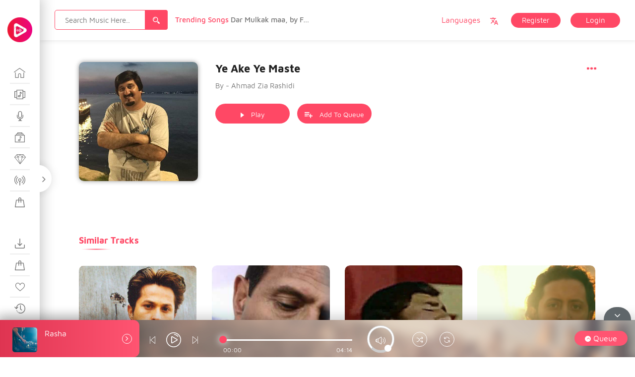

--- FILE ---
content_type: text/html; charset=UTF-8
request_url: https://sandar.live/ms-music/ye-ake-ye-maste/
body_size: 31399
content:
 
<!doctype html>
<html lang="en-US">
<head>
 <meta name="viewport" content="width=device-width, initial-scale=1">
 <link rel="profile" href="https://gmpg.org/xfn/11">
 <title>Ye Ake Ye Maste &#8211; Sandar Music</title>
<meta name='robots' content='max-image-preview:large' />
	<style>img:is([sizes="auto" i], [sizes^="auto," i]) { contain-intrinsic-size: 3000px 1500px }</style>
	<link rel="alternate" type="application/rss+xml" title="Sandar Music &raquo; Feed" href="https://sandar.live/feed/" />
<link rel="alternate" type="application/rss+xml" title="Sandar Music &raquo; Comments Feed" href="https://sandar.live/comments/feed/" />
<script type="text/javascript">
/* <![CDATA[ */
window._wpemojiSettings = {"baseUrl":"https:\/\/s.w.org\/images\/core\/emoji\/16.0.1\/72x72\/","ext":".png","svgUrl":"https:\/\/s.w.org\/images\/core\/emoji\/16.0.1\/svg\/","svgExt":".svg","source":{"concatemoji":"https:\/\/sandar.live\/wp-includes\/js\/wp-emoji-release.min.js?ver=6.8.3"}};
/*! This file is auto-generated */
!function(s,n){var o,i,e;function c(e){try{var t={supportTests:e,timestamp:(new Date).valueOf()};sessionStorage.setItem(o,JSON.stringify(t))}catch(e){}}function p(e,t,n){e.clearRect(0,0,e.canvas.width,e.canvas.height),e.fillText(t,0,0);var t=new Uint32Array(e.getImageData(0,0,e.canvas.width,e.canvas.height).data),a=(e.clearRect(0,0,e.canvas.width,e.canvas.height),e.fillText(n,0,0),new Uint32Array(e.getImageData(0,0,e.canvas.width,e.canvas.height).data));return t.every(function(e,t){return e===a[t]})}function u(e,t){e.clearRect(0,0,e.canvas.width,e.canvas.height),e.fillText(t,0,0);for(var n=e.getImageData(16,16,1,1),a=0;a<n.data.length;a++)if(0!==n.data[a])return!1;return!0}function f(e,t,n,a){switch(t){case"flag":return n(e,"\ud83c\udff3\ufe0f\u200d\u26a7\ufe0f","\ud83c\udff3\ufe0f\u200b\u26a7\ufe0f")?!1:!n(e,"\ud83c\udde8\ud83c\uddf6","\ud83c\udde8\u200b\ud83c\uddf6")&&!n(e,"\ud83c\udff4\udb40\udc67\udb40\udc62\udb40\udc65\udb40\udc6e\udb40\udc67\udb40\udc7f","\ud83c\udff4\u200b\udb40\udc67\u200b\udb40\udc62\u200b\udb40\udc65\u200b\udb40\udc6e\u200b\udb40\udc67\u200b\udb40\udc7f");case"emoji":return!a(e,"\ud83e\udedf")}return!1}function g(e,t,n,a){var r="undefined"!=typeof WorkerGlobalScope&&self instanceof WorkerGlobalScope?new OffscreenCanvas(300,150):s.createElement("canvas"),o=r.getContext("2d",{willReadFrequently:!0}),i=(o.textBaseline="top",o.font="600 32px Arial",{});return e.forEach(function(e){i[e]=t(o,e,n,a)}),i}function t(e){var t=s.createElement("script");t.src=e,t.defer=!0,s.head.appendChild(t)}"undefined"!=typeof Promise&&(o="wpEmojiSettingsSupports",i=["flag","emoji"],n.supports={everything:!0,everythingExceptFlag:!0},e=new Promise(function(e){s.addEventListener("DOMContentLoaded",e,{once:!0})}),new Promise(function(t){var n=function(){try{var e=JSON.parse(sessionStorage.getItem(o));if("object"==typeof e&&"number"==typeof e.timestamp&&(new Date).valueOf()<e.timestamp+604800&&"object"==typeof e.supportTests)return e.supportTests}catch(e){}return null}();if(!n){if("undefined"!=typeof Worker&&"undefined"!=typeof OffscreenCanvas&&"undefined"!=typeof URL&&URL.createObjectURL&&"undefined"!=typeof Blob)try{var e="postMessage("+g.toString()+"("+[JSON.stringify(i),f.toString(),p.toString(),u.toString()].join(",")+"));",a=new Blob([e],{type:"text/javascript"}),r=new Worker(URL.createObjectURL(a),{name:"wpTestEmojiSupports"});return void(r.onmessage=function(e){c(n=e.data),r.terminate(),t(n)})}catch(e){}c(n=g(i,f,p,u))}t(n)}).then(function(e){for(var t in e)n.supports[t]=e[t],n.supports.everything=n.supports.everything&&n.supports[t],"flag"!==t&&(n.supports.everythingExceptFlag=n.supports.everythingExceptFlag&&n.supports[t]);n.supports.everythingExceptFlag=n.supports.everythingExceptFlag&&!n.supports.flag,n.DOMReady=!1,n.readyCallback=function(){n.DOMReady=!0}}).then(function(){return e}).then(function(){var e;n.supports.everything||(n.readyCallback(),(e=n.source||{}).concatemoji?t(e.concatemoji):e.wpemoji&&e.twemoji&&(t(e.twemoji),t(e.wpemoji)))}))}((window,document),window._wpemojiSettings);
/* ]]> */
</script>
<style id='wp-emoji-styles-inline-css' type='text/css'>

	img.wp-smiley, img.emoji {
		display: inline !important;
		border: none !important;
		box-shadow: none !important;
		height: 1em !important;
		width: 1em !important;
		margin: 0 0.07em !important;
		vertical-align: -0.1em !important;
		background: none !important;
		padding: 0 !important;
	}
</style>
<link rel='stylesheet' id='wp-block-library-css' href='https://sandar.live/wp-includes/css/dist/block-library/style.min.css?ver=6.8.3' type='text/css' media='all' />
<style id='classic-theme-styles-inline-css' type='text/css'>
/*! This file is auto-generated */
.wp-block-button__link{color:#fff;background-color:#32373c;border-radius:9999px;box-shadow:none;text-decoration:none;padding:calc(.667em + 2px) calc(1.333em + 2px);font-size:1.125em}.wp-block-file__button{background:#32373c;color:#fff;text-decoration:none}
</style>
<style id='global-styles-inline-css' type='text/css'>
:root{--wp--preset--aspect-ratio--square: 1;--wp--preset--aspect-ratio--4-3: 4/3;--wp--preset--aspect-ratio--3-4: 3/4;--wp--preset--aspect-ratio--3-2: 3/2;--wp--preset--aspect-ratio--2-3: 2/3;--wp--preset--aspect-ratio--16-9: 16/9;--wp--preset--aspect-ratio--9-16: 9/16;--wp--preset--color--black: #000000;--wp--preset--color--cyan-bluish-gray: #abb8c3;--wp--preset--color--white: #ffffff;--wp--preset--color--pale-pink: #f78da7;--wp--preset--color--vivid-red: #cf2e2e;--wp--preset--color--luminous-vivid-orange: #ff6900;--wp--preset--color--luminous-vivid-amber: #fcb900;--wp--preset--color--light-green-cyan: #7bdcb5;--wp--preset--color--vivid-green-cyan: #00d084;--wp--preset--color--pale-cyan-blue: #8ed1fc;--wp--preset--color--vivid-cyan-blue: #0693e3;--wp--preset--color--vivid-purple: #9b51e0;--wp--preset--gradient--vivid-cyan-blue-to-vivid-purple: linear-gradient(135deg,rgba(6,147,227,1) 0%,rgb(155,81,224) 100%);--wp--preset--gradient--light-green-cyan-to-vivid-green-cyan: linear-gradient(135deg,rgb(122,220,180) 0%,rgb(0,208,130) 100%);--wp--preset--gradient--luminous-vivid-amber-to-luminous-vivid-orange: linear-gradient(135deg,rgba(252,185,0,1) 0%,rgba(255,105,0,1) 100%);--wp--preset--gradient--luminous-vivid-orange-to-vivid-red: linear-gradient(135deg,rgba(255,105,0,1) 0%,rgb(207,46,46) 100%);--wp--preset--gradient--very-light-gray-to-cyan-bluish-gray: linear-gradient(135deg,rgb(238,238,238) 0%,rgb(169,184,195) 100%);--wp--preset--gradient--cool-to-warm-spectrum: linear-gradient(135deg,rgb(74,234,220) 0%,rgb(151,120,209) 20%,rgb(207,42,186) 40%,rgb(238,44,130) 60%,rgb(251,105,98) 80%,rgb(254,248,76) 100%);--wp--preset--gradient--blush-light-purple: linear-gradient(135deg,rgb(255,206,236) 0%,rgb(152,150,240) 100%);--wp--preset--gradient--blush-bordeaux: linear-gradient(135deg,rgb(254,205,165) 0%,rgb(254,45,45) 50%,rgb(107,0,62) 100%);--wp--preset--gradient--luminous-dusk: linear-gradient(135deg,rgb(255,203,112) 0%,rgb(199,81,192) 50%,rgb(65,88,208) 100%);--wp--preset--gradient--pale-ocean: linear-gradient(135deg,rgb(255,245,203) 0%,rgb(182,227,212) 50%,rgb(51,167,181) 100%);--wp--preset--gradient--electric-grass: linear-gradient(135deg,rgb(202,248,128) 0%,rgb(113,206,126) 100%);--wp--preset--gradient--midnight: linear-gradient(135deg,rgb(2,3,129) 0%,rgb(40,116,252) 100%);--wp--preset--font-size--small: 13px;--wp--preset--font-size--medium: 20px;--wp--preset--font-size--large: 36px;--wp--preset--font-size--x-large: 42px;--wp--preset--spacing--20: 0.44rem;--wp--preset--spacing--30: 0.67rem;--wp--preset--spacing--40: 1rem;--wp--preset--spacing--50: 1.5rem;--wp--preset--spacing--60: 2.25rem;--wp--preset--spacing--70: 3.38rem;--wp--preset--spacing--80: 5.06rem;--wp--preset--shadow--natural: 6px 6px 9px rgba(0, 0, 0, 0.2);--wp--preset--shadow--deep: 12px 12px 50px rgba(0, 0, 0, 0.4);--wp--preset--shadow--sharp: 6px 6px 0px rgba(0, 0, 0, 0.2);--wp--preset--shadow--outlined: 6px 6px 0px -3px rgba(255, 255, 255, 1), 6px 6px rgba(0, 0, 0, 1);--wp--preset--shadow--crisp: 6px 6px 0px rgba(0, 0, 0, 1);}:where(.is-layout-flex){gap: 0.5em;}:where(.is-layout-grid){gap: 0.5em;}body .is-layout-flex{display: flex;}.is-layout-flex{flex-wrap: wrap;align-items: center;}.is-layout-flex > :is(*, div){margin: 0;}body .is-layout-grid{display: grid;}.is-layout-grid > :is(*, div){margin: 0;}:where(.wp-block-columns.is-layout-flex){gap: 2em;}:where(.wp-block-columns.is-layout-grid){gap: 2em;}:where(.wp-block-post-template.is-layout-flex){gap: 1.25em;}:where(.wp-block-post-template.is-layout-grid){gap: 1.25em;}.has-black-color{color: var(--wp--preset--color--black) !important;}.has-cyan-bluish-gray-color{color: var(--wp--preset--color--cyan-bluish-gray) !important;}.has-white-color{color: var(--wp--preset--color--white) !important;}.has-pale-pink-color{color: var(--wp--preset--color--pale-pink) !important;}.has-vivid-red-color{color: var(--wp--preset--color--vivid-red) !important;}.has-luminous-vivid-orange-color{color: var(--wp--preset--color--luminous-vivid-orange) !important;}.has-luminous-vivid-amber-color{color: var(--wp--preset--color--luminous-vivid-amber) !important;}.has-light-green-cyan-color{color: var(--wp--preset--color--light-green-cyan) !important;}.has-vivid-green-cyan-color{color: var(--wp--preset--color--vivid-green-cyan) !important;}.has-pale-cyan-blue-color{color: var(--wp--preset--color--pale-cyan-blue) !important;}.has-vivid-cyan-blue-color{color: var(--wp--preset--color--vivid-cyan-blue) !important;}.has-vivid-purple-color{color: var(--wp--preset--color--vivid-purple) !important;}.has-black-background-color{background-color: var(--wp--preset--color--black) !important;}.has-cyan-bluish-gray-background-color{background-color: var(--wp--preset--color--cyan-bluish-gray) !important;}.has-white-background-color{background-color: var(--wp--preset--color--white) !important;}.has-pale-pink-background-color{background-color: var(--wp--preset--color--pale-pink) !important;}.has-vivid-red-background-color{background-color: var(--wp--preset--color--vivid-red) !important;}.has-luminous-vivid-orange-background-color{background-color: var(--wp--preset--color--luminous-vivid-orange) !important;}.has-luminous-vivid-amber-background-color{background-color: var(--wp--preset--color--luminous-vivid-amber) !important;}.has-light-green-cyan-background-color{background-color: var(--wp--preset--color--light-green-cyan) !important;}.has-vivid-green-cyan-background-color{background-color: var(--wp--preset--color--vivid-green-cyan) !important;}.has-pale-cyan-blue-background-color{background-color: var(--wp--preset--color--pale-cyan-blue) !important;}.has-vivid-cyan-blue-background-color{background-color: var(--wp--preset--color--vivid-cyan-blue) !important;}.has-vivid-purple-background-color{background-color: var(--wp--preset--color--vivid-purple) !important;}.has-black-border-color{border-color: var(--wp--preset--color--black) !important;}.has-cyan-bluish-gray-border-color{border-color: var(--wp--preset--color--cyan-bluish-gray) !important;}.has-white-border-color{border-color: var(--wp--preset--color--white) !important;}.has-pale-pink-border-color{border-color: var(--wp--preset--color--pale-pink) !important;}.has-vivid-red-border-color{border-color: var(--wp--preset--color--vivid-red) !important;}.has-luminous-vivid-orange-border-color{border-color: var(--wp--preset--color--luminous-vivid-orange) !important;}.has-luminous-vivid-amber-border-color{border-color: var(--wp--preset--color--luminous-vivid-amber) !important;}.has-light-green-cyan-border-color{border-color: var(--wp--preset--color--light-green-cyan) !important;}.has-vivid-green-cyan-border-color{border-color: var(--wp--preset--color--vivid-green-cyan) !important;}.has-pale-cyan-blue-border-color{border-color: var(--wp--preset--color--pale-cyan-blue) !important;}.has-vivid-cyan-blue-border-color{border-color: var(--wp--preset--color--vivid-cyan-blue) !important;}.has-vivid-purple-border-color{border-color: var(--wp--preset--color--vivid-purple) !important;}.has-vivid-cyan-blue-to-vivid-purple-gradient-background{background: var(--wp--preset--gradient--vivid-cyan-blue-to-vivid-purple) !important;}.has-light-green-cyan-to-vivid-green-cyan-gradient-background{background: var(--wp--preset--gradient--light-green-cyan-to-vivid-green-cyan) !important;}.has-luminous-vivid-amber-to-luminous-vivid-orange-gradient-background{background: var(--wp--preset--gradient--luminous-vivid-amber-to-luminous-vivid-orange) !important;}.has-luminous-vivid-orange-to-vivid-red-gradient-background{background: var(--wp--preset--gradient--luminous-vivid-orange-to-vivid-red) !important;}.has-very-light-gray-to-cyan-bluish-gray-gradient-background{background: var(--wp--preset--gradient--very-light-gray-to-cyan-bluish-gray) !important;}.has-cool-to-warm-spectrum-gradient-background{background: var(--wp--preset--gradient--cool-to-warm-spectrum) !important;}.has-blush-light-purple-gradient-background{background: var(--wp--preset--gradient--blush-light-purple) !important;}.has-blush-bordeaux-gradient-background{background: var(--wp--preset--gradient--blush-bordeaux) !important;}.has-luminous-dusk-gradient-background{background: var(--wp--preset--gradient--luminous-dusk) !important;}.has-pale-ocean-gradient-background{background: var(--wp--preset--gradient--pale-ocean) !important;}.has-electric-grass-gradient-background{background: var(--wp--preset--gradient--electric-grass) !important;}.has-midnight-gradient-background{background: var(--wp--preset--gradient--midnight) !important;}.has-small-font-size{font-size: var(--wp--preset--font-size--small) !important;}.has-medium-font-size{font-size: var(--wp--preset--font-size--medium) !important;}.has-large-font-size{font-size: var(--wp--preset--font-size--large) !important;}.has-x-large-font-size{font-size: var(--wp--preset--font-size--x-large) !important;}
:where(.wp-block-post-template.is-layout-flex){gap: 1.25em;}:where(.wp-block-post-template.is-layout-grid){gap: 1.25em;}
:where(.wp-block-columns.is-layout-flex){gap: 2em;}:where(.wp-block-columns.is-layout-grid){gap: 2em;}
:root :where(.wp-block-pullquote){font-size: 1.5em;line-height: 1.6;}
</style>
<link rel='stylesheet' id='menu-image-css' href='https://sandar.live/wp-content/themes/miraculous/assets/css/miraculous-menu-image.css?ver=1.1' type='text/css' media='all' />
<link rel='stylesheet' id='woocommerce-layout-css' href='https://sandar.live/wp-content/plugins/woocommerce/assets/css/woocommerce-layout.css?ver=10.2.3' type='text/css' media='all' />
<link rel='stylesheet' id='woocommerce-smallscreen-css' href='https://sandar.live/wp-content/plugins/woocommerce/assets/css/woocommerce-smallscreen.css?ver=10.2.3' type='text/css' media='only screen and (max-width: 768px)' />
<link rel='stylesheet' id='woocommerce-general-css' href='https://sandar.live/wp-content/plugins/woocommerce/assets/css/woocommerce.css?ver=10.2.3' type='text/css' media='all' />
<style id='woocommerce-inline-inline-css' type='text/css'>
.woocommerce form .form-row .required { visibility: visible; }
</style>
<link rel='stylesheet' id='gateway-css' href='https://sandar.live/wp-content/plugins/woocommerce-paypal-payments/modules/ppcp-button/assets/css/gateway.css?ver=3.1.1' type='text/css' media='all' />
<link rel='stylesheet' id='brands-styles-css' href='https://sandar.live/wp-content/plugins/woocommerce/assets/css/brands.css?ver=10.2.3' type='text/css' media='all' />
<link rel='stylesheet' id='miraculous-style-css' href='https://sandar.live/wp-content/themes/miraculous/style.css?ver=6.8.3' type='text/css' media='all' />
<link rel='stylesheet' id='miraculous-fonts-css' href='https://sandar.live/wp-content/themes/miraculous/assets/css/fonts.css?ver=1' type='text/css' media='all' />
<link rel='stylesheet' id='bootstrap-css' href='https://sandar.live/wp-content/themes/miraculous/assets/css/bootstrap.css?ver=1' type='text/css' media='all' />
<link rel='stylesheet' id='font-awesome-css' href='https://sandar.live/wp-content/themes/miraculous/assets/css/font-awesome.min.css?ver=1' type='text/css' media='all' />
<link rel='stylesheet' id='swiper-css' href='https://sandar.live/wp-content/themes/miraculous/assets/js/plugins/swiper/css/swiper.min.css?ver=1' type='text/css' media='all' />
<link rel='stylesheet' id='miraculous-nice-select-css' href='https://sandar.live/wp-content/themes/miraculous/assets/js/plugins/nice_select/nice-select.css?ver=1' type='text/css' media='all' />
<link rel='stylesheet' id='miraculous-volume-css' href='https://sandar.live/wp-content/themes/miraculous/assets/js/plugins/player/volume.css?ver=1' type='text/css' media='all' />
<link rel='stylesheet' id='mcustomscrollbar-css' href='https://sandar.live/wp-content/themes/miraculous/assets/js/plugins/scroll/jquery.mCustomScrollbar.css?ver=1' type='text/css' media='all' />
<link rel='stylesheet' id='toastr-css' href='https://sandar.live/wp-content/themes/miraculous/assets/css/toastr.min.css?ver=1' type='text/css' media='all' />
<link rel='stylesheet' id='miraculous-custom-css' href='https://sandar.live/wp-content/themes/miraculous/assets/css/miraculous-custom-style.css?ver=1' type='text/css' media='all' />
<style id='miraculous-custom-inline-css' type='text/css'>
.ms_relative_inner .swiper-wrapper{
	                    transform: translate3d(-921.75px, 0px, 0px);
	                    transition-duration: 0ms;
	                }
	                .ms_relative_inner .swiper-wrapper .swiper-slide{
	                	width: 238.833px;
	                	margin-right: 30px;
	                }
</style>
<link rel='stylesheet' id='miraculous-custom-light-css' href='https://sandar.live/wp-content/themes/miraculous/assets/css/miraculous-custom-light-style.css?ver=1' type='text/css' media='all' />
<link rel='stylesheet' id='buttons-css' href='https://sandar.live/wp-includes/css/buttons.min.css?ver=6.8.3' type='text/css' media='all' />
<link rel='stylesheet' id='dashicons-css' href='https://sandar.live/wp-includes/css/dashicons.min.css?ver=6.8.3' type='text/css' media='all' />
<link rel='stylesheet' id='mediaelement-css' href='https://sandar.live/wp-includes/js/mediaelement/mediaelementplayer-legacy.min.css?ver=4.2.17' type='text/css' media='all' />
<link rel='stylesheet' id='wp-mediaelement-css' href='https://sandar.live/wp-includes/js/mediaelement/wp-mediaelement.min.css?ver=6.8.3' type='text/css' media='all' />
<link rel='stylesheet' id='media-views-css' href='https://sandar.live/wp-includes/css/media-views.min.css?ver=6.8.3' type='text/css' media='all' />
<link rel='stylesheet' id='imgareaselect-css' href='https://sandar.live/wp-includes/js/imgareaselect/imgareaselect.css?ver=0.9.8' type='text/css' media='all' />
<link rel='stylesheet' id='fw-ext-breadcrumbs-add-css-css' href='https://sandar.live/wp-content/plugins/unyson/framework/extensions/breadcrumbs/static/css/style.css?ver=6.8.3' type='text/css' media='all' />
<link rel='stylesheet' id='fw-ext-builder-frontend-grid-css' href='https://sandar.live/wp-content/plugins/unyson/framework/extensions/builder/static/css/frontend-grid.css?ver=1.2.12' type='text/css' media='all' />
<link rel='stylesheet' id='fw-ext-forms-default-styles-css' href='https://sandar.live/wp-content/plugins/unyson/framework/extensions/forms/static/css/frontend.css?ver=2.7.31' type='text/css' media='all' />
<script type="text/javascript" src="https://sandar.live/wp-includes/js/jquery/jquery.min.js?ver=3.7.1" id="jquery-core-js"></script>
<script type="text/javascript" src="https://sandar.live/wp-includes/js/jquery/jquery-migrate.min.js?ver=3.4.1" id="jquery-migrate-js"></script>
<script type="text/javascript" src="https://sandar.live/wp-content/plugins/woocommerce/assets/js/jquery-blockui/jquery.blockUI.min.js?ver=2.7.0-wc.10.2.3" id="jquery-blockui-js" defer="defer" data-wp-strategy="defer"></script>
<script type="text/javascript" id="wc-add-to-cart-js-extra">
/* <![CDATA[ */
var wc_add_to_cart_params = {"ajax_url":"\/wp-admin\/admin-ajax.php","wc_ajax_url":"\/?wc-ajax=%%endpoint%%","i18n_view_cart":"View cart","cart_url":"https:\/\/sandar.live\/cart\/","is_cart":"","cart_redirect_after_add":"yes"};
/* ]]> */
</script>
<script type="text/javascript" src="https://sandar.live/wp-content/plugins/woocommerce/assets/js/frontend/add-to-cart.min.js?ver=10.2.3" id="wc-add-to-cart-js" defer="defer" data-wp-strategy="defer"></script>
<script type="text/javascript" src="https://sandar.live/wp-content/plugins/woocommerce/assets/js/js-cookie/js.cookie.min.js?ver=2.1.4-wc.10.2.3" id="js-cookie-js" defer="defer" data-wp-strategy="defer"></script>
<script type="text/javascript" id="woocommerce-js-extra">
/* <![CDATA[ */
var woocommerce_params = {"ajax_url":"\/wp-admin\/admin-ajax.php","wc_ajax_url":"\/?wc-ajax=%%endpoint%%","i18n_password_show":"Show password","i18n_password_hide":"Hide password"};
/* ]]> */
</script>
<script type="text/javascript" src="https://sandar.live/wp-content/plugins/woocommerce/assets/js/frontend/woocommerce.min.js?ver=10.2.3" id="woocommerce-js" defer="defer" data-wp-strategy="defer"></script>
<script type="text/javascript" id="utils-js-extra">
/* <![CDATA[ */
var userSettings = {"url":"\/","uid":"0","time":"1768948110","secure":"1"};
/* ]]> */
</script>
<script type="text/javascript" src="https://sandar.live/wp-includes/js/utils.min.js?ver=6.8.3" id="utils-js"></script>
<script type="text/javascript" src="https://sandar.live/wp-includes/js/plupload/moxie.min.js?ver=1.3.5.1" id="moxiejs-js"></script>
<script type="text/javascript" src="https://sandar.live/wp-includes/js/plupload/plupload.min.js?ver=2.1.9" id="plupload-js"></script>
<!--[if lt IE 8]>
<script type="text/javascript" src="https://sandar.live/wp-includes/js/json2.min.js?ver=2015-05-03" id="json2-js"></script>
<![endif]-->
<script type="text/javascript" src="https://sandar.live/wp-content/themes/miraculous/assets/js/frontend-profile-upload.js?ver=20151215" id="miraculous-frontend-profile-upload-js"></script>
<link rel="EditURI" type="application/rsd+xml" title="RSD" href="https://sandar.live/xmlrpc.php?rsd" />
<meta name="generator" content="WordPress 6.8.3" />
<meta name="generator" content="WooCommerce 10.2.3" />
<link rel="canonical" href="https://sandar.live/ms-music/ye-ake-ye-maste/" />
<link rel='shortlink' href='https://sandar.live/?p=3959' />
<link rel="alternate" title="oEmbed (JSON)" type="application/json+oembed" href="https://sandar.live/wp-json/oembed/1.0/embed?url=https%3A%2F%2Fsandar.live%2Fms-music%2Fye-ake-ye-maste%2F" />
<link rel="alternate" title="oEmbed (XML)" type="text/xml+oembed" href="https://sandar.live/wp-json/oembed/1.0/embed?url=https%3A%2F%2Fsandar.live%2Fms-music%2Fye-ake-ye-maste%2F&#038;format=xml" />
	<noscript><style>.woocommerce-product-gallery{ opacity: 1 !important; }</style></noscript>
	<link rel="icon" href="https://sandar.live/wp-content/uploads/2020/05/cropped-512x512-1-32x32.png" sizes="32x32" />
<link rel="icon" href="https://sandar.live/wp-content/uploads/2020/05/cropped-512x512-1-192x192.png" sizes="192x192" />
<link rel="apple-touch-icon" href="https://sandar.live/wp-content/uploads/2020/05/cropped-512x512-1-180x180.png" />
<meta name="msapplication-TileImage" content="https://sandar.live/wp-content/uploads/2020/05/cropped-512x512-1-270x270.png" />
		<style type="text/css" id="wp-custom-css">
			.plan_dolar {
    font-size: 25px;
}		</style>
		</head> 
<body class="wp-singular ms-music-template-default single single-ms-music postid-3959 wp-theme-miraculous theme-miraculous ms_public_user   woocommerce-no-js">
<div class="ms_sidemenu_wrapper ">
    <div class="ms_nav_close">
        <i class="fa fa-angle-right" aria-hidden="true"></i>
    </div> 
	<div class="ms_sidemenu_inner">
	<div class="ms_logo_inner">
            <div class="ms_logo">
            	<a href="https://sandar.live/" rel="home">
								<img src="https://sandar.live/wp-content/uploads/2020/05/SandarLogoCircle-50x50.png" alt="Logo Image">
								</a>
            </div>
            <div class="ms_logo_open">
            	<a href="https://sandar.live/" rel="home">
								<img src="https://sandar.live/wp-content/uploads/2020/05/SandarLogoCircle-50x50.png" alt="Logo Image">
								</a>
				            </div>
    </div>
	<div class="ms_nav_wrapper">
        <div class="menu-menu-one-container"><ul id="primary-menu" class="menu"><li id="menu-item-48" class="menu-item menu-item-type-post_type menu-item-object-page menu-item-home menu-item-48"><a href="https://sandar.live/" title="discover" class="menu-image-title-after menu-image-hovered"><span class='menu-image-hover-wrapper'><img src="https://sandar.live/wp-content/uploads/2018/10/Discover.svg" class="menu-image menu-image-title-after" alt="" decoding="async" /><img src="https://sandar.live/wp-content/uploads/2018/10/Discover-hover.svg" class="hovered-image menu-image-title-after" alt="" style="margin-left: -24px;" decoding="async" /></span><span class="menu-image-title nav_text">discover</span></a></li>
<li id="menu-item-47" class="menu-item menu-item-type-post_type menu-item-object-page menu-item-47"><a href="https://sandar.live/albums/" title="albums" class="menu-image-title-after menu-image-hovered"><span class='menu-image-hover-wrapper'><img width="1" height="1" src="https://sandar.live/wp-content/uploads/2018/10/Albums.svg" class="menu-image menu-image-title-after" alt="" decoding="async" /><img width="1" height="1" src="https://sandar.live/wp-content/uploads/2018/10/Albums-hover.svg" class="hovered-image menu-image-title-after" alt="" style="margin-left: -24px;" decoding="async" /></span><span class="menu-image-title nav_text">albums</span></a></li>
<li id="menu-item-46" class="menu-item menu-item-type-post_type menu-item-object-page menu-item-46"><a href="https://sandar.live/artists/" title="artists" class="menu-image-title-after menu-image-hovered"><span class='menu-image-hover-wrapper'><img width="1" height="1" src="https://sandar.live/wp-content/uploads/2018/10/Artists.svg" class="menu-image menu-image-title-after" alt="" decoding="async" /><img width="1" height="1" src="https://sandar.live/wp-content/uploads/2018/10/Artists-hover.svg" class="hovered-image menu-image-title-after" alt="" style="margin-left: -24px;" decoding="async" /></span><span class="menu-image-title nav_text">artists</span></a></li>
<li id="menu-item-45" class="menu-item menu-item-type-post_type menu-item-object-page menu-item-45"><a href="https://sandar.live/genres/" title="genres" class="menu-image-title-after menu-image-hovered"><span class='menu-image-hover-wrapper'><img width="1" height="1" src="https://sandar.live/wp-content/uploads/2018/10/Genres.svg" class="menu-image menu-image-title-after" alt="" decoding="async" /><img width="1" height="1" src="https://sandar.live/wp-content/uploads/2018/10/Genres-hover.svg" class="hovered-image menu-image-title-after" alt="" style="margin-left: -24px;" decoding="async" /></span><span class="menu-image-title nav_text">genres</span></a></li>
<li id="menu-item-44" class="menu-item menu-item-type-post_type menu-item-object-page menu-item-44"><a href="https://sandar.live/top-tracks/" title="top tracks" class="menu-image-title-after menu-image-hovered"><span class='menu-image-hover-wrapper'><img width="1" height="1" src="https://sandar.live/wp-content/uploads/2018/10/Top-Tracks.svg" class="menu-image menu-image-title-after" alt="" decoding="async" /><img width="1" height="1" src="https://sandar.live/wp-content/uploads/2018/10/Top-Tracks-hover.svg" class="hovered-image menu-image-title-after" alt="" style="margin-left: -24px;" decoding="async" /></span><span class="menu-image-title nav_text">top tracks</span></a></li>
<li id="menu-item-42" class="menu-item menu-item-type-post_type menu-item-object-page menu-item-42"><a href="https://sandar.live/stations/" title="stations" class="menu-image-title-after menu-image-hovered"><span class='menu-image-hover-wrapper'><img width="1" height="1" src="https://sandar.live/wp-content/uploads/2018/10/Stations.svg" class="menu-image menu-image-title-after" alt="" decoding="async" /><img width="1" height="1" src="https://sandar.live/wp-content/uploads/2018/10/Stations-hover.svg" class="hovered-image menu-image-title-after" alt="" style="margin-left: -24px;" decoding="async" /></span><span class="menu-image-title nav_text">stations</span></a></li>
<li id="menu-item-7396" class="menu-item menu-item-type-post_type menu-item-object-page menu-item-7396"><a href="https://sandar.live/subscribes/" title="Subscribe" class="menu-image-title-after menu-image-hovered"><span class='menu-image-hover-wrapper'><img width="1" height="1" src="https://sandar.live/wp-content/uploads/2018/10/Purchased.svg" class="menu-image menu-image-title-after" alt="" decoding="async" /><img width="1" height="1" src="https://sandar.live/wp-content/uploads/2018/10/Purchased.svg" class="hovered-image menu-image-title-after" alt="" style="margin-left: -24px;" decoding="async" /></span><span class="menu-image-title nav_text">Subscribe</span></a></li>
</ul></div><div class="menu-menu-two-container"><ul id="second-menu" class="nav_downloads"><li id="menu-item-52" class="menu-item menu-item-type-post_type menu-item-object-page menu-item-52"><a href="https://sandar.live/downloads/" title="downloads" class="menu-image-title-after menu-image-hovered"><span class='menu-image-hover-wrapper'><img src="https://sandar.live/wp-content/uploads/2018/10/Downloads.svg" class="menu-image menu-image-title-after" alt="" decoding="async" /><img src="https://sandar.live/wp-content/uploads/2018/10/Downloads-hover.svg" class="hovered-image menu-image-title-after" alt="" style="margin-left: -24px;" decoding="async" /></span><span class="menu-image-title nav_text">downloads</span></a></li>
<li id="menu-item-51" class="menu-item menu-item-type-post_type menu-item-object-page menu-item-51"><a href="https://sandar.live/purchased/" title="purchased" class="menu-image-title-after menu-image-hovered"><span class='menu-image-hover-wrapper'><img src="https://sandar.live/wp-content/uploads/2018/10/Purchased.svg" class="menu-image menu-image-title-after" alt="" decoding="async" /><img src="https://sandar.live/wp-content/uploads/2018/10/Purchased-hover.svg" class="hovered-image menu-image-title-after" alt="" style="margin-left: -24px;" decoding="async" /></span><span class="menu-image-title nav_text">purchased</span></a></li>
<li id="menu-item-50" class="menu-item menu-item-type-post_type menu-item-object-page menu-item-50"><a href="https://sandar.live/favourites/" title="favourites" class="menu-image-title-after menu-image-hovered"><span class='menu-image-hover-wrapper'><img width="1" height="1" src="https://sandar.live/wp-content/uploads/2018/10/Favourites.svg" class="menu-image menu-image-title-after" alt="" decoding="async" /><img width="1" height="1" src="https://sandar.live/wp-content/uploads/2018/10/Favourites-hover.svg" class="hovered-image menu-image-title-after" alt="" style="margin-left: -24px;" decoding="async" /></span><span class="menu-image-title nav_text">favourites</span></a></li>
<li id="menu-item-49" class="menu-item menu-item-type-post_type menu-item-object-page menu-item-49"><a href="https://sandar.live/history/" title="history" class="menu-image-title-after menu-image-hovered"><span class='menu-image-hover-wrapper'><img width="1" height="1" src="https://sandar.live/wp-content/uploads/2018/10/History.svg" class="menu-image menu-image-title-after" alt="" decoding="async" /><img width="1" height="1" src="https://sandar.live/wp-content/uploads/2018/10/History-hover.svg" class="hovered-image menu-image-title-after" alt="" style="margin-left: -24px;" decoding="async" /></span><span class="menu-image-title nav_text">history</span></a></li>
</ul></div><div class="menu-menu-three-container"><ul id="thired-menu" class="nav_playlist"><li id="menu-item-58" class="menu-item menu-item-type-post_type menu-item-object-page menu-item-58"><a href="https://sandar.live/featured-playlist/" title="featured playlist" class="menu-image-title-after menu-image-hovered"><span class='menu-image-hover-wrapper'><img src="https://sandar.live/wp-content/uploads/2018/10/Featured-Playlist.svg" class="menu-image menu-image-title-after" alt="" decoding="async" /><img src="https://sandar.live/wp-content/uploads/2018/10/Featured-Playlist-hover.svg" class="hovered-image menu-image-title-after" alt="" style="margin-left: -24px;" decoding="async" /></span><span class="menu-image-title nav_text">featured playlist</span></a></li>
<li id="menu-item-57" class="menu-item menu-item-type-post_type menu-item-object-page menu-item-57"><a href="https://sandar.live/create-playlist/" title="create playlist" class="menu-image-title-after menu-image-hovered"><span class='menu-image-hover-wrapper'><img src="https://sandar.live/wp-content/uploads/2018/10/Create-Playlist.svg" class="menu-image menu-image-title-after" alt="" decoding="async" /><img src="https://sandar.live/wp-content/uploads/2018/10/Create-Playlist-hover.svg" class="hovered-image menu-image-title-after" alt="" style="margin-left: -24px;" decoding="async" /></span><span class="menu-image-title nav_text">create playlist</span></a></li>
</ul></div>    </div>
	</div>
</div>
 <div class="ms_header ">
    <div class="ms_top_left">
            <div class="ms_top_search">
            <form role="search" method="get" class="search-form" action="https://sandar.live/">
              <label>
                <span class="screen-reader-text">
				Search for:</span>
                <input type="search" class="searchinput form-control" value="Search Music Here.." name="s" onblur="if (this.value == '') {this.value = 'Search Music Here..';}"  onfocus="if (this.value == 'Search Music Here..') {this.value = '';}">
              </label>
              <button type="submit" class="search-submit">
                <svg 
                     xmlns="http://www.w3.org/2000/svg"
                     xmlns:xlink="http://www.w3.org/1999/xlink"
                     width="14px" height="14px">
                    <path fill-rule="evenodd"  fill="rgb(255, 255, 255)"
                     d="M13.608,13.607 C13.097,14.119 12.267,14.119 11.755,13.607 L8.547,10.400 C9.290,9.922 9.922,9.290 10.400,8.546 L13.608,11.754 C14.120,12.266 14.120,13.096 13.608,13.607 ZM5.254,10.496 C2.358,10.496 0.011,8.149 0.011,5.253 C0.011,2.358 2.358,0.010 5.254,0.010 C8.149,0.010 10.497,2.358 10.497,5.253 C10.497,8.149 8.149,10.496 5.254,10.496 ZM5.254,1.321 C3.085,1.321 1.322,3.085 1.322,5.253 C1.322,7.422 3.085,9.186 5.254,9.186 C7.422,9.186 9.186,7.422 9.186,5.253 C9.186,3.085 7.422,1.321 5.254,1.321 ZM3.069,5.253 L2.195,5.253 C2.195,3.567 3.568,2.195 5.254,2.195 L5.254,3.069 C4.049,3.069 3.069,4.049 3.069,5.253 Z"/>
                    </svg>
                 </button>
            </form>
        </div>
    <div class="ms_top_trend">
            <span>
			<a href="http://sandar.live/trending/"  class="ms_color">
			  Trending Songs			</a></span>
			<span class="top_marquee">
				<a href="http://sandar.live/trending/">
				  Dar Mulkak maa, by Farhad Darya				</a>
			</span>
        </div>
    </div>
	<div class="ms_top_right">
                    <div class="ms_top_lang">
              <span data-toggle="modal" data-target="#lang_modal">
			  languages 
			  <img src="https://sandar.live/wp-content/themes/miraculous/assets/images/svg/lang-red.svg" alt="languagesicone"></span>
            </div>
                <div class="ms_top_btn">
                      <a href="javascript:;" class="ms_btn reg_btn" data-toggle="modal" data-target="#myModal"><span>register</span></a>
            <a href="javascript:;" class="ms_btn login_btn" data-toggle="modal" data-target="#myModal1"><span>login</span></a>
                    </div>
		    </div>
</div>
<div id="content" class="site-content ">			<div class="ms_inner_loader">
				<div class="ms_loader">
					<div class="ms_bars">
						<img src="https://sandar.live/wp-content/themes/miraculous/assets/images/loader.gif" alt="site loader">
					</div>
				</div>
			</div>
		 		<div class="ms_ajax_loader">
            <div class="wrap">
                <img src="https://sandar.live/wp-content/themes/miraculous/assets/images/loader.gif" alt="site loader">
            </div>
        </div>
   <div id="primary" class="content-area" >
	<main id="main" class="site-main">
        <div class="ms_main_wrapper ms_main_wrapper_single">
		       <div class="container-fluid">				<div class="row">
				<div class="col-lg-12 col-md-12"><div class="ms_main_data"><div class="album_single_data">
    <div class="album_single_img">
    	        <img src="https://sandar.live/wp-content/uploads/2020/05/arashidi.png" alt="Song image" class="img-fluid">
    </div>
    <div class="album_single_text">
        <h2>Ye Ake Ye Maste</h2>        <p class="singer_name">By - Ahmad Zia Rashidi</p>
        <div class="about_artist">
                    </div>
        <div class="album_btn">
            <a href="javascript:;" class="ms_btn play_btn play_music" data-musicid="3959" data-musictype="music">
			<span class="play_all">
			  <img src="https://sandar.live/wp-content/themes/miraculous/assets/images/svg/play_all.svg" alt="Play">
			  Play			</span>
			<span class="pause_all">
			  <img src="https://sandar.live/wp-content/themes/miraculous/assets/images/svg/pause_all.svg" alt="Pause">Pause			</span>
			</a>
            <a href="javascript:;" class="ms_btn add_to_queue" data-musicid="3959" data-musictype="music">
			<span class="play_all">
			  <img src="https://sandar.live/wp-content/themes/miraculous/assets/images/svg/add_q.svg" alt="Add To Queue">
			  Add To Queue			</span>
			</a>
        </div>
    </div>
    <div class="album_more_optn ms_more_icon">
        <span>
		  <img src="https://sandar.live/wp-content/themes/miraculous/assets/images/svg/more1.svg" alt="More">
		</span>
    </div> 
        <ul class="more_option">
          <li>
			<a href="javascript:;" class="favourite_music" data-musicid="3959">
			<span class="opt_icon"><span class="icon icon_fav"></span>
			</span>Favourites			</a>
		  </li>
          <li>
			<a href="javascript:;" class="add_to_queue" data-musicid="3959" data-musictype="music">
			<span class="opt_icon"><span class="icon icon_queue"></span>
			 </span>Add To Queue			</a>
		  </li>
          <li>
			<a href="javascript:;" class="ms_download" data-msmusic="3959"><span class="opt_icon"><span class="icon icon_dwn"></span></span>
			Download Now			</a>
		  </li>
          <li>
			<a href="javascript:;" class="ms_add_playlist" data-msmusic="3959"><span class="opt_icon">
			<span class="icon icon_playlst"></span></span>
			Add To Playlist</a>
		  </li>
          <li>
			 <a href="javascript:;" class="ms_share_music" data-shareuri="https://sandar.live/ms-music/ye-ake-ye-maste/" data-sharename="Ye Ake Ye Maste">
			   <span class="opt_icon"><span class="icon icon_share"></span></span>
			   Share			 </a>
		  </li>
     </ul>
</div>
    <div class="ms_fea_album_slider">
      <div class="ms_heading">
          <h1>Similar Tracks</h1>
          <span class="veiw_all"></span>
	  </div>
      <div class="ms_relative_inner">
          <div class="ms_feature_slider swiper-container swiper-container-horizontal">
              <div class="swiper-wrapper" style="transform: translate3d(-921.75px, 0px, 0px); transition-duration: 0ms;">
                                    <div class="swiper-slide swiper-slide-active" data-swiper-slide-index="0" style="width: 253.5px; margin-right: 30px;">
                          <div class="ms_rcnt_box">
                              <div class="ms_rcnt_box_img">
                                  <img width="240" height="240" src="https://sandar.live/wp-content/uploads/2020/05/nparsa.png" class="attachment-large size-large wp-post-image" alt="" decoding="async" fetchpriority="high" srcset="https://sandar.live/wp-content/uploads/2020/05/nparsa.png 240w, https://sandar.live/wp-content/uploads/2020/05/nparsa-150x150.png 150w, https://sandar.live/wp-content/uploads/2020/05/nparsa-24x24.png 24w, https://sandar.live/wp-content/uploads/2020/05/nparsa-36x36.png 36w, https://sandar.live/wp-content/uploads/2020/05/nparsa-48x48.png 48w, https://sandar.live/wp-content/uploads/2020/05/nparsa-100x100.png 100w" sizes="(max-width: 240px) 100vw, 240px" />                                  <div class="ms_main_overlay">
                                      <div class="ms_box_overlay"></div>
                                      <div class="ms_more_icon">
                                      </div>
                                                                            <ul class="more_option">
                                          <li>
										  <a href="javascript:;" class="favourite_music" id="6919">
										  <span class="opt_icon">
										    <span class="icon icon_fav"></span>
										  </span>
										  										  </a>
										  </li>
                                          <li>
										  <a href="javascript:;" class="add_to_queue" data-musicid="6919" data-musictype="music">
										  <span class="opt_icon">
										    <span class="icon icon_queue"></span>
										  </span>
										   Add To Queue</a>
										  </li>
                                          <li>
										  <a href="javascript:;" class="ms_share_music" data-shareuri="https://sandar.live/ms-music/delbar-2/" data-sharename="Delbar">
										   <span class="opt_icon">
										     <span class="icon icon_share"></span>
										   </span>
										  Share</a>
										  </li>
                                      </ul>
                                      <div class="ms_play_icon play_btn play_music" data-musicid="6919" data-musictype="music">
                                          <img src="https://sandar.live/wp-content/themes/miraculous/assets/images/svg/play.svg" alt="play icone">
                                      </div>
                                  </div>
                              </div>
                              <div class="ms_rcnt_box_text">
                                    <h3><a href="https://sandar.live/ms-music/delbar-2/">Delbar</a></h3>
                                                                            <p>Nasrat Parsa</p>
                                                                  </div>
                          </div>
                      </div>
                                       <div class="swiper-slide" data-swiper-slide-index="1" style="width: 253.5px; margin-right: 30px;">
                          <div class="ms_rcnt_box">
                              <div class="ms_rcnt_box_img">
                                  <img width="240" height="240" src="https://sandar.live/wp-content/uploads/2020/05/momid.png" class="attachment-large size-large wp-post-image" alt="" decoding="async" srcset="https://sandar.live/wp-content/uploads/2020/05/momid.png 240w, https://sandar.live/wp-content/uploads/2020/05/momid-150x150.png 150w, https://sandar.live/wp-content/uploads/2020/05/momid-24x24.png 24w, https://sandar.live/wp-content/uploads/2020/05/momid-36x36.png 36w, https://sandar.live/wp-content/uploads/2020/05/momid-48x48.png 48w, https://sandar.live/wp-content/uploads/2020/05/momid-100x100.png 100w" sizes="(max-width: 240px) 100vw, 240px" />                                  <div class="ms_main_overlay">
                                      <div class="ms_box_overlay"></div>
                                      <div class="ms_more_icon">
                                      </div>
                                                                            <ul class="more_option">
                                          <li>
										  <a href="javascript:;" class="favourite_music" id="6433">
										  <span class="opt_icon">
										    <span class="icon icon_fav"></span>
										  </span>
										  										  </a>
										  </li>
                                          <li>
										  <a href="javascript:;" class="add_to_queue" data-musicid="6433" data-musictype="music">
										  <span class="opt_icon">
										    <span class="icon icon_queue"></span>
										  </span>
										   Add To Queue</a>
										  </li>
                                          <li>
										  <a href="javascript:;" class="ms_share_music" data-shareuri="https://sandar.live/ms-music/maasoome-selselah/" data-sharename="Maasoome Selselah">
										   <span class="opt_icon">
										     <span class="icon icon_share"></span>
										   </span>
										  Share</a>
										  </li>
                                      </ul>
                                      <div class="ms_play_icon play_btn play_music" data-musicid="6433" data-musictype="music">
                                          <img src="https://sandar.live/wp-content/themes/miraculous/assets/images/svg/play.svg" alt="play icone">
                                      </div>
                                  </div>
                              </div>
                              <div class="ms_rcnt_box_text">
                                    <h3><a href="https://sandar.live/ms-music/maasoome-selselah/">Maasoome Selselah</a></h3>
                                                                            <p>Masood Omid</p>
                                                                  </div>
                          </div>
                      </div>
                                       <div class="swiper-slide" data-swiper-slide-index="2" style="width: 253.5px; margin-right: 30px;">
                          <div class="ms_rcnt_box">
                              <div class="ms_rcnt_box_img">
                                  <img width="240" height="240" src="https://sandar.live/wp-content/uploads/2020/05/amani.png" class="attachment-large size-large wp-post-image" alt="" decoding="async" srcset="https://sandar.live/wp-content/uploads/2020/05/amani.png 240w, https://sandar.live/wp-content/uploads/2020/05/amani-150x150.png 150w, https://sandar.live/wp-content/uploads/2020/05/amani-24x24.png 24w, https://sandar.live/wp-content/uploads/2020/05/amani-36x36.png 36w, https://sandar.live/wp-content/uploads/2020/05/amani-48x48.png 48w, https://sandar.live/wp-content/uploads/2020/05/amani-100x100.png 100w" sizes="(max-width: 240px) 100vw, 240px" />                                  <div class="ms_main_overlay">
                                      <div class="ms_box_overlay"></div>
                                      <div class="ms_more_icon">
                                      </div>
                                                                            <ul class="more_option">
                                          <li>
										  <a href="javascript:;" class="favourite_music" id="4167">
										  <span class="opt_icon">
										    <span class="icon icon_fav"></span>
										  </span>
										  										  </a>
										  </li>
                                          <li>
										  <a href="javascript:;" class="add_to_queue" data-musicid="4167" data-musictype="music">
										  <span class="opt_icon">
										    <span class="icon icon_queue"></span>
										  </span>
										   Add To Queue</a>
										  </li>
                                          <li>
										  <a href="javascript:;" class="ms_share_music" data-shareuri="https://sandar.live/ms-music/gardan-darazi-mekonad/" data-sharename="Gardan Darazi Mekonad">
										   <span class="opt_icon">
										     <span class="icon icon_share"></span>
										   </span>
										  Share</a>
										  </li>
                                      </ul>
                                      <div class="ms_play_icon play_btn play_music" data-musicid="4167" data-musictype="music">
                                          <img src="https://sandar.live/wp-content/themes/miraculous/assets/images/svg/play.svg" alt="play icone">
                                      </div>
                                  </div>
                              </div>
                              <div class="ms_rcnt_box_text">
                                    <h3><a href="https://sandar.live/ms-music/gardan-darazi-mekonad/">Gardan Darazi Mekonad</a></h3>
                                                                            <p>Amani</p>
                                                                  </div>
                          </div>
                      </div>
                                       <div class="swiper-slide" data-swiper-slide-index="3" style="width: 253.5px; margin-right: 30px;">
                          <div class="ms_rcnt_box">
                              <div class="ms_rcnt_box_img">
                                  <img width="240" height="240" src="https://sandar.live/wp-content/uploads/2020/05/nnikzad.png" class="attachment-large size-large wp-post-image" alt="" decoding="async" loading="lazy" srcset="https://sandar.live/wp-content/uploads/2020/05/nnikzad.png 240w, https://sandar.live/wp-content/uploads/2020/05/nnikzad-150x150.png 150w, https://sandar.live/wp-content/uploads/2020/05/nnikzad-24x24.png 24w, https://sandar.live/wp-content/uploads/2020/05/nnikzad-36x36.png 36w, https://sandar.live/wp-content/uploads/2020/05/nnikzad-48x48.png 48w, https://sandar.live/wp-content/uploads/2020/05/nnikzad-100x100.png 100w" sizes="auto, (max-width: 240px) 100vw, 240px" />                                  <div class="ms_main_overlay">
                                      <div class="ms_box_overlay"></div>
                                      <div class="ms_more_icon">
                                      </div>
                                                                            <ul class="more_option">
                                          <li>
										  <a href="javascript:;" class="favourite_music" id="6806">
										  <span class="opt_icon">
										    <span class="icon icon_fav"></span>
										  </span>
										  										  </a>
										  </li>
                                          <li>
										  <a href="javascript:;" class="add_to_queue" data-musicid="6806" data-musictype="music">
										  <span class="opt_icon">
										    <span class="icon icon_queue"></span>
										  </span>
										   Add To Queue</a>
										  </li>
                                          <li>
										  <a href="javascript:;" class="ms_share_music" data-shareuri="https://sandar.live/ms-music/aay-goshna-shodi/" data-sharename="Aay Goshna Shodi">
										   <span class="opt_icon">
										     <span class="icon icon_share"></span>
										   </span>
										  Share</a>
										  </li>
                                      </ul>
                                      <div class="ms_play_icon play_btn play_music" data-musicid="6806" data-musictype="music">
                                          <img src="https://sandar.live/wp-content/themes/miraculous/assets/images/svg/play.svg" alt="play icone">
                                      </div>
                                  </div>
                              </div>
                              <div class="ms_rcnt_box_text">
                                    <h3><a href="https://sandar.live/ms-music/aay-goshna-shodi/">Aay Goshna Shodi</a></h3>
                                                                            <p>Najim Nikzad</p>
                                                                  </div>
                          </div>
                      </div>
                                       <div class="swiper-slide" data-swiper-slide-index="4" style="width: 253.5px; margin-right: 30px;">
                          <div class="ms_rcnt_box">
                              <div class="ms_rcnt_box_img">
                                  <img width="240" height="240" src="https://sandar.live/wp-content/uploads/2020/05/hqaderi.png" class="attachment-large size-large wp-post-image" alt="" decoding="async" loading="lazy" srcset="https://sandar.live/wp-content/uploads/2020/05/hqaderi.png 240w, https://sandar.live/wp-content/uploads/2020/05/hqaderi-150x150.png 150w, https://sandar.live/wp-content/uploads/2020/05/hqaderi-24x24.png 24w, https://sandar.live/wp-content/uploads/2020/05/hqaderi-36x36.png 36w, https://sandar.live/wp-content/uploads/2020/05/hqaderi-48x48.png 48w, https://sandar.live/wp-content/uploads/2020/05/hqaderi-100x100.png 100w" sizes="auto, (max-width: 240px) 100vw, 240px" />                                  <div class="ms_main_overlay">
                                      <div class="ms_box_overlay"></div>
                                      <div class="ms_more_icon">
                                      </div>
                                                                            <ul class="more_option">
                                          <li>
										  <a href="javascript:;" class="favourite_music" id="5732">
										  <span class="opt_icon">
										    <span class="icon icon_fav"></span>
										  </span>
										  										  </a>
										  </li>
                                          <li>
										  <a href="javascript:;" class="add_to_queue" data-musicid="5732" data-musictype="music">
										  <span class="opt_icon">
										    <span class="icon icon_queue"></span>
										  </span>
										   Add To Queue</a>
										  </li>
                                          <li>
										  <a href="javascript:;" class="ms_share_music" data-shareuri="https://sandar.live/ms-music/habibi/" data-sharename="Habibi">
										   <span class="opt_icon">
										     <span class="icon icon_share"></span>
										   </span>
										  Share</a>
										  </li>
                                      </ul>
                                      <div class="ms_play_icon play_btn play_music" data-musicid="5732" data-musictype="music">
                                          <img src="https://sandar.live/wp-content/themes/miraculous/assets/images/svg/play.svg" alt="play icone">
                                      </div>
                                  </div>
                              </div>
                              <div class="ms_rcnt_box_text">
                                    <h3><a href="https://sandar.live/ms-music/habibi/">Habibi</a></h3>
                                                                            <p>Habib Qaderi</p>
                                                                  </div>
                          </div>
                      </div>
                                       <div class="swiper-slide" data-swiper-slide-index="5" style="width: 253.5px; margin-right: 30px;">
                          <div class="ms_rcnt_box">
                              <div class="ms_rcnt_box_img">
                                  <img width="240" height="240" src="https://sandar.live/wp-content/uploads/2020/05/epopal.png" class="attachment-large size-large wp-post-image" alt="" decoding="async" loading="lazy" srcset="https://sandar.live/wp-content/uploads/2020/05/epopal.png 240w, https://sandar.live/wp-content/uploads/2020/05/epopal-150x150.png 150w, https://sandar.live/wp-content/uploads/2020/05/epopal-24x24.png 24w, https://sandar.live/wp-content/uploads/2020/05/epopal-36x36.png 36w, https://sandar.live/wp-content/uploads/2020/05/epopal-48x48.png 48w, https://sandar.live/wp-content/uploads/2020/05/epopal-100x100.png 100w" sizes="auto, (max-width: 240px) 100vw, 240px" />                                  <div class="ms_main_overlay">
                                      <div class="ms_box_overlay"></div>
                                      <div class="ms_more_icon">
                                      </div>
                                                                            <ul class="more_option">
                                          <li>
										  <a href="javascript:;" class="favourite_music" id="5123">
										  <span class="opt_icon">
										    <span class="icon icon_fav"></span>
										  </span>
										  										  </a>
										  </li>
                                          <li>
										  <a href="javascript:;" class="add_to_queue" data-musicid="5123" data-musictype="music">
										  <span class="opt_icon">
										    <span class="icon icon_queue"></span>
										  </span>
										   Add To Queue</a>
										  </li>
                                          <li>
										  <a href="javascript:;" class="ms_share_music" data-shareuri="https://sandar.live/ms-music/aay-jan-man-aserat-2/" data-sharename="Aay Jan Man Aserat">
										   <span class="opt_icon">
										     <span class="icon icon_share"></span>
										   </span>
										  Share</a>
										  </li>
                                      </ul>
                                      <div class="ms_play_icon play_btn play_music" data-musicid="5123" data-musictype="music">
                                          <img src="https://sandar.live/wp-content/themes/miraculous/assets/images/svg/play.svg" alt="play icone">
                                      </div>
                                  </div>
                              </div>
                              <div class="ms_rcnt_box_text">
                                    <h3><a href="https://sandar.live/ms-music/aay-jan-man-aserat-2/">Aay Jan Man Aserat</a></h3>
                                                                            <p>Enayat Hamid Popal</p>
                                                                  </div>
                          </div>
                      </div>
                                       <div class="swiper-slide" data-swiper-slide-index="6" style="width: 253.5px; margin-right: 30px;">
                          <div class="ms_rcnt_box">
                              <div class="ms_rcnt_box_img">
                                  <img width="240" height="240" src="https://sandar.live/wp-content/uploads/2020/05/hqaderi.png" class="attachment-large size-large wp-post-image" alt="" decoding="async" loading="lazy" srcset="https://sandar.live/wp-content/uploads/2020/05/hqaderi.png 240w, https://sandar.live/wp-content/uploads/2020/05/hqaderi-150x150.png 150w, https://sandar.live/wp-content/uploads/2020/05/hqaderi-24x24.png 24w, https://sandar.live/wp-content/uploads/2020/05/hqaderi-36x36.png 36w, https://sandar.live/wp-content/uploads/2020/05/hqaderi-48x48.png 48w, https://sandar.live/wp-content/uploads/2020/05/hqaderi-100x100.png 100w" sizes="auto, (max-width: 240px) 100vw, 240px" />                                  <div class="ms_main_overlay">
                                      <div class="ms_box_overlay"></div>
                                      <div class="ms_more_icon">
                                      </div>
                                                                            <ul class="more_option">
                                          <li>
										  <a href="javascript:;" class="favourite_music" id="5701">
										  <span class="opt_icon">
										    <span class="icon icon_fav"></span>
										  </span>
										  										  </a>
										  </li>
                                          <li>
										  <a href="javascript:;" class="add_to_queue" data-musicid="5701" data-musictype="music">
										  <span class="opt_icon">
										    <span class="icon icon_queue"></span>
										  </span>
										   Add To Queue</a>
										  </li>
                                          <li>
										  <a href="javascript:;" class="ms_share_music" data-shareuri="https://sandar.live/ms-music/ali-ali/" data-sharename="Ali Ali">
										   <span class="opt_icon">
										     <span class="icon icon_share"></span>
										   </span>
										  Share</a>
										  </li>
                                      </ul>
                                      <div class="ms_play_icon play_btn play_music" data-musicid="5701" data-musictype="music">
                                          <img src="https://sandar.live/wp-content/themes/miraculous/assets/images/svg/play.svg" alt="play icone">
                                      </div>
                                  </div>
                              </div>
                              <div class="ms_rcnt_box_text">
                                    <h3><a href="https://sandar.live/ms-music/ali-ali/">Ali Ali</a></h3>
                                                                            <p>Habib Qaderi</p>
                                                                  </div>
                          </div>
                      </div>
                                       <div class="swiper-slide" data-swiper-slide-index="7" style="width: 253.5px; margin-right: 30px;">
                          <div class="ms_rcnt_box">
                              <div class="ms_rcnt_box_img">
                                  <img width="240" height="240" src="https://sandar.live/wp-content/uploads/2020/05/fshams.png" class="attachment-large size-large wp-post-image" alt="" decoding="async" loading="lazy" srcset="https://sandar.live/wp-content/uploads/2020/05/fshams.png 240w, https://sandar.live/wp-content/uploads/2020/05/fshams-150x150.png 150w, https://sandar.live/wp-content/uploads/2020/05/fshams-24x24.png 24w, https://sandar.live/wp-content/uploads/2020/05/fshams-36x36.png 36w, https://sandar.live/wp-content/uploads/2020/05/fshams-48x48.png 48w, https://sandar.live/wp-content/uploads/2020/05/fshams-100x100.png 100w" sizes="auto, (max-width: 240px) 100vw, 240px" />                                  <div class="ms_main_overlay">
                                      <div class="ms_box_overlay"></div>
                                      <div class="ms_more_icon">
                                      </div>
                                                                            <ul class="more_option">
                                          <li>
										  <a href="javascript:;" class="favourite_music" id="5438">
										  <span class="opt_icon">
										    <span class="icon icon_fav"></span>
										  </span>
										  										  </a>
										  </li>
                                          <li>
										  <a href="javascript:;" class="add_to_queue" data-musicid="5438" data-musictype="music">
										  <span class="opt_icon">
										    <span class="icon icon_queue"></span>
										  </span>
										   Add To Queue</a>
										  </li>
                                          <li>
										  <a href="javascript:;" class="ms_share_music" data-shareuri="https://sandar.live/ms-music/joora-nadari/" data-sharename="Joora Nadari">
										   <span class="opt_icon">
										     <span class="icon icon_share"></span>
										   </span>
										  Share</a>
										  </li>
                                      </ul>
                                      <div class="ms_play_icon play_btn play_music" data-musicid="5438" data-musictype="music">
                                          <img src="https://sandar.live/wp-content/themes/miraculous/assets/images/svg/play.svg" alt="play icone">
                                      </div>
                                  </div>
                              </div>
                              <div class="ms_rcnt_box_text">
                                    <h3><a href="https://sandar.live/ms-music/joora-nadari/">Joora Nadari</a></h3>
                                                                            <p>Farhad Shams</p>
                                                                  </div>
                          </div>
                      </div>
                                       <div class="swiper-slide" data-swiper-slide-index="8" style="width: 253.5px; margin-right: 30px;">
                          <div class="ms_rcnt_box">
                              <div class="ms_rcnt_box_img">
                                  <img width="240" height="240" src="https://sandar.live/wp-content/uploads/2020/05/atahir.png" class="attachment-large size-large wp-post-image" alt="" decoding="async" loading="lazy" srcset="https://sandar.live/wp-content/uploads/2020/05/atahir.png 240w, https://sandar.live/wp-content/uploads/2020/05/atahir-150x150.png 150w, https://sandar.live/wp-content/uploads/2020/05/atahir-24x24.png 24w, https://sandar.live/wp-content/uploads/2020/05/atahir-36x36.png 36w, https://sandar.live/wp-content/uploads/2020/05/atahir-48x48.png 48w, https://sandar.live/wp-content/uploads/2020/05/atahir-100x100.png 100w" sizes="auto, (max-width: 240px) 100vw, 240px" />                                  <div class="ms_main_overlay">
                                      <div class="ms_box_overlay"></div>
                                      <div class="ms_more_icon">
                                      </div>
                                                                            <ul class="more_option">
                                          <li>
										  <a href="javascript:;" class="favourite_music" id="3351">
										  <span class="opt_icon">
										    <span class="icon icon_fav"></span>
										  </span>
										  										  </a>
										  </li>
                                          <li>
										  <a href="javascript:;" class="add_to_queue" data-musicid="3351" data-musictype="music">
										  <span class="opt_icon">
										    <span class="icon icon_queue"></span>
										  </span>
										   Add To Queue</a>
										  </li>
                                          <li>
										  <a href="javascript:;" class="ms_share_music" data-shareuri="https://sandar.live/ms-music/sar-ba-soyat-mekashad/" data-sharename="Sar Ba Soyat Mekashad">
										   <span class="opt_icon">
										     <span class="icon icon_share"></span>
										   </span>
										  Share</a>
										  </li>
                                      </ul>
                                      <div class="ms_play_icon play_btn play_music" data-musicid="3351" data-musictype="music">
                                          <img src="https://sandar.live/wp-content/themes/miraculous/assets/images/svg/play.svg" alt="play icone">
                                      </div>
                                  </div>
                              </div>
                              <div class="ms_rcnt_box_text">
                                    <h3><a href="https://sandar.live/ms-music/sar-ba-soyat-mekashad/">Sar Ba Soyat Mekashad</a></h3>
                                                                            <p>Ahmad Tahir</p>
                                                                  </div>
                          </div>
                      </div>
                                       <div class="swiper-slide" data-swiper-slide-index="9" style="width: 253.5px; margin-right: 30px;">
                          <div class="ms_rcnt_box">
                              <div class="ms_rcnt_box_img">
                                  <img width="240" height="240" src="https://sandar.live/wp-content/uploads/2020/05/momid.png" class="attachment-large size-large wp-post-image" alt="" decoding="async" loading="lazy" srcset="https://sandar.live/wp-content/uploads/2020/05/momid.png 240w, https://sandar.live/wp-content/uploads/2020/05/momid-150x150.png 150w, https://sandar.live/wp-content/uploads/2020/05/momid-24x24.png 24w, https://sandar.live/wp-content/uploads/2020/05/momid-36x36.png 36w, https://sandar.live/wp-content/uploads/2020/05/momid-48x48.png 48w, https://sandar.live/wp-content/uploads/2020/05/momid-100x100.png 100w" sizes="auto, (max-width: 240px) 100vw, 240px" />                                  <div class="ms_main_overlay">
                                      <div class="ms_box_overlay"></div>
                                      <div class="ms_more_icon">
                                      </div>
                                                                            <ul class="more_option">
                                          <li>
										  <a href="javascript:;" class="favourite_music" id="6416">
										  <span class="opt_icon">
										    <span class="icon icon_fav"></span>
										  </span>
										  										  </a>
										  </li>
                                          <li>
										  <a href="javascript:;" class="add_to_queue" data-musicid="6416" data-musictype="music">
										  <span class="opt_icon">
										    <span class="icon icon_queue"></span>
										  </span>
										   Add To Queue</a>
										  </li>
                                          <li>
										  <a href="javascript:;" class="ms_share_music" data-shareuri="https://sandar.live/ms-music/bahaar/" data-sharename="Bahaar">
										   <span class="opt_icon">
										     <span class="icon icon_share"></span>
										   </span>
										  Share</a>
										  </li>
                                      </ul>
                                      <div class="ms_play_icon play_btn play_music" data-musicid="6416" data-musictype="music">
                                          <img src="https://sandar.live/wp-content/themes/miraculous/assets/images/svg/play.svg" alt="play icone">
                                      </div>
                                  </div>
                              </div>
                              <div class="ms_rcnt_box_text">
                                    <h3><a href="https://sandar.live/ms-music/bahaar/">Bahaar</a></h3>
                                                                            <p>Masood Omid</p>
                                                                  </div>
                          </div>
                      </div>
                                       <div class="swiper-slide" data-swiper-slide-index="10" style="width: 253.5px; margin-right: 30px;">
                          <div class="ms_rcnt_box">
                              <div class="ms_rcnt_box_img">
                                  <img width="240" height="240" src="https://sandar.live/wp-content/uploads/2020/05/fakbar.png" class="attachment-large size-large wp-post-image" alt="" decoding="async" loading="lazy" srcset="https://sandar.live/wp-content/uploads/2020/05/fakbar.png 240w, https://sandar.live/wp-content/uploads/2020/05/fakbar-150x150.png 150w, https://sandar.live/wp-content/uploads/2020/05/fakbar-24x24.png 24w, https://sandar.live/wp-content/uploads/2020/05/fakbar-36x36.png 36w, https://sandar.live/wp-content/uploads/2020/05/fakbar-48x48.png 48w, https://sandar.live/wp-content/uploads/2020/05/fakbar-100x100.png 100w" sizes="auto, (max-width: 240px) 100vw, 240px" />                                  <div class="ms_main_overlay">
                                      <div class="ms_box_overlay"></div>
                                      <div class="ms_more_icon">
                                      </div>
                                                                            <ul class="more_option">
                                          <li>
										  <a href="javascript:;" class="favourite_music" id="5245">
										  <span class="opt_icon">
										    <span class="icon icon_fav"></span>
										  </span>
										  										  </a>
										  </li>
                                          <li>
										  <a href="javascript:;" class="add_to_queue" data-musicid="5245" data-musictype="music">
										  <span class="opt_icon">
										    <span class="icon icon_queue"></span>
										  </span>
										   Add To Queue</a>
										  </li>
                                          <li>
										  <a href="javascript:;" class="ms_share_music" data-shareuri="https://sandar.live/ms-music/mohammad/" data-sharename="Mohammad">
										   <span class="opt_icon">
										     <span class="icon icon_share"></span>
										   </span>
										  Share</a>
										  </li>
                                      </ul>
                                      <div class="ms_play_icon play_btn play_music" data-musicid="5245" data-musictype="music">
                                          <img src="https://sandar.live/wp-content/themes/miraculous/assets/images/svg/play.svg" alt="play icone">
                                      </div>
                                  </div>
                              </div>
                              <div class="ms_rcnt_box_text">
                                    <h3><a href="https://sandar.live/ms-music/mohammad/">Mohammad</a></h3>
                                                                            <p>Farhad Akbar</p>
                                                                  </div>
                          </div>
                      </div>
                                       <div class="swiper-slide" data-swiper-slide-index="11" style="width: 253.5px; margin-right: 30px;">
                          <div class="ms_rcnt_box">
                              <div class="ms_rcnt_box_img">
                                  <img width="240" height="240" src="https://sandar.live/wp-content/uploads/2020/05/kayhan.png" class="attachment-large size-large wp-post-image" alt="" decoding="async" loading="lazy" srcset="https://sandar.live/wp-content/uploads/2020/05/kayhan.png 240w, https://sandar.live/wp-content/uploads/2020/05/kayhan-150x150.png 150w, https://sandar.live/wp-content/uploads/2020/05/kayhan-24x24.png 24w, https://sandar.live/wp-content/uploads/2020/05/kayhan-36x36.png 36w, https://sandar.live/wp-content/uploads/2020/05/kayhan-48x48.png 48w, https://sandar.live/wp-content/uploads/2020/05/kayhan-100x100.png 100w" sizes="auto, (max-width: 240px) 100vw, 240px" />                                  <div class="ms_main_overlay">
                                      <div class="ms_box_overlay"></div>
                                      <div class="ms_more_icon">
                                      </div>
                                                                            <ul class="more_option">
                                          <li>
										  <a href="javascript:;" class="favourite_music" id="4268">
										  <span class="opt_icon">
										    <span class="icon icon_fav"></span>
										  </span>
										  										  </a>
										  </li>
                                          <li>
										  <a href="javascript:;" class="add_to_queue" data-musicid="4268" data-musictype="music">
										  <span class="opt_icon">
										    <span class="icon icon_queue"></span>
										  </span>
										   Add To Queue</a>
										  </li>
                                          <li>
										  <a href="javascript:;" class="ms_share_music" data-shareuri="https://sandar.live/ms-music/nawroz-2/" data-sharename="Nawroz">
										   <span class="opt_icon">
										     <span class="icon icon_share"></span>
										   </span>
										  Share</a>
										  </li>
                                      </ul>
                                      <div class="ms_play_icon play_btn play_music" data-musicid="4268" data-musictype="music">
                                          <img src="https://sandar.live/wp-content/themes/miraculous/assets/images/svg/play.svg" alt="play icone">
                                      </div>
                                  </div>
                              </div>
                              <div class="ms_rcnt_box_text">
                                    <h3><a href="https://sandar.live/ms-music/nawroz-2/">Nawroz</a></h3>
                                                                            <p>Arif Kayhan</p>
                                                                  </div>
                          </div>
                      </div>
                                         </div>
                    <span class="swiper-notification" aria-live="assertive" aria-atomic="true"></span>
                    <span class="swiper-notification" aria-live="assertive" aria-atomic="true"></span>
               </div>
              <div class="swiper-button-next1 slider_nav_next" tabindex="0" role="button" aria-label="Next slide">
			  </div>
			  <div class="swiper-button-prev1 slider_nav_prev" tabindex="0" role="button" aria-label="Previous slide">
			  </div>
        </div>
   </div>
 </div>
		</div> 
				</div>
			</div>
		</div>
	</main> 
</div>
<div class="ms_footer ms_footer_wrapper" style=background-image:url(//sandar.live/wp-content/uploads/2018/09/footer_bg.png);>
            <div class="ms_footer_logo">
          <a href="https://sandar.live/" rel="home">
						<img src="https://sandar.live/wp-content/uploads/2020/05/SandarLogoCircle-120x120.png" alt="Logo Image">
						</a>
		</div> 
                <div class="container-fluid">
			<div class="ms_footer_inner">
            <div class="row ">
                <div class="col-lg-3 col-md-6">
                    <div class="footer_box">
                        <section id="text-2" class="widget widget_text"><h1 class="footer_title">Sandar Afghan Music App**</h1>			<div class="textwidget"><p>Sandar is Afghan Music App developed by Appholik. A centralized repository for all Afghan Music both Audio and Video. You can have latest updates and stream latest songs through the App or browsers.</p>
<p>** Sandar doesn&#8217;t own any of the musics and it only hosts online available musics, in case of any concerns artists can contact directly for removal of album.</p>
</div>
		</section>                    </div>
                </div>
                <div class="col-lg-3 col-md-6">
                    <div class="footer_box">
                        <section id="miraculous_widget_gplay-2" class="widget widget_miraculous_widget_gplay">
    <div class="footer_box footer_app">
        <h1 class="footer_title">Download Our App</h1>
        <p>Go Mobile with our app.
Listen to your favourite songs at just one click. Download Now !</p>
    
    	<a href="#%20" class="foo_app_btn"><img src="http://sandar.af/wp-content/uploads/2018/09/google_play-1.jpg" alt="Google Play" class="img-fluid"></a>

    
    	<a href="#" class="foo_app_btn"><img src="http://sandar.af/wp-content/uploads/2018/09/app_store-1.jpg" alt="App Store" class="img-fluid"></a>

    
    	<a href="#" class="foo_app_btn"><img src="http://sandar.af/wp-content/uploads/2018/09/windows-1.jpg" alt="Windows" class="img-fluid"></a>

    
    </div>
    </section>                    </div>
                </div>
                <div class="col-lg-3 col-md-6">
                    <div class="footer_box">
                        <section id="miraculous_widget_newsletter-2" class="widget widget_miraculous_widget_newsletter">            <div class="footer_box footer_subscribe">
                <h1 class="footer_title">Newsletter</h1>
                <p>Subscribe to our newsletter and get latest updates and offers.</p>
                <p class="ns_form_msg"></p>
                <form id="newsletter_form" method="post">
                    <div class="form-group">
                        <input type="text" class="form-control" placeholder="Enter Your Name" name="user_name" id="ns_user">
                    </div>
                    <div class="form-group">
                        <input type="text" class="form-control" placeholder="Enter Your Email" name="user_email" id="ns_email">
                    </div>
                    <div class="form-group">
                        <input type="submit" name="newsletter_sign" id="newsletter_sign" class="ms_btn" value="sign me up">
                        <button class="hst_loader"><i class="fa fa-circle-o-notch fa-spin"></i> Loading</button>
                    </div>
                </form>
            </div>
    
        </section>                    </div>
                </div>
                <div class="col-lg-3 col-md-6">
                    <div class="footer_box">
                        <section id="miraculous_widget_address_block-2" class="widget widget_miraculous_widget_address_block">    <div class="footer_box footer_contacts">
    <h1 class="footer_title">Contact Us</h1>
        <ul class="foo_con_info">
            <li>
                <div class="foo_con_icon">
                   <img src="https://sandar.live/wp-content/themes/miraculous/assets/images/svg/phone.svg" alt="phone">
                </div>
                                    <div class="foo_con_data">
                        <span class="con-title">
    					Call Us  :</span>
                        <span>    	    	(+93) 749 899 999</span>
                    </div>
                            </li>
            <li>
                <div class="foo_con_icon">
                    <img src="https://sandar.live/wp-content/themes/miraculous/assets/images/svg/message.svg" alt="message">
                </div>
                                    <div class="foo_con_data">
                        <span class="con-title">
    					Email Us  :</span>
                        <span>
                                                                <a href="javascript:;">sandar@sandar.live </a>,
                                                                    <a href="javascript:;"> sandar@appholik.com</a>,
                                                        </span>
                    </div>
                            </li>
            <li>
                <div class="foo_con_icon">
                    <img src="https://sandar.live/wp-content/themes/miraculous/assets/images/svg/add.svg" alt="">
                </div>
                <div class="foo_con_data">
                    <span class="con-title">Walk In  :</span>
                    <span>Kabul - Afghanistan</span>
                </div>
            </li>
        </ul>
    </div>
    </section><section id="miraculous_widget_social_links-2" class="widget widget_miraculous_widget_social_links">
    <div class="foo_sharing">
         <div class="share_title">
		  follow us :		</div>
         <ul>
                         <li><a href="https://www.facebook.com/Appholik"><i class="fa fa-facebook" aria-hidden="true"></i></a></li>
                        <li><a href="#"><i class="fa fa-linkedin" aria-hidden="true"></i></a></li>
                         <li><a href="#"><i class="fa fa-twitter" aria-hidden="true"></i></a></li>
                         <li><a href="#"><i class="fa fa-google-plus" aria-hidden="true"></i></a></li>
                   </ul>
  </div>
</section>                    </div>
                </div>
            </div>
			</div>
        </div>
        <div class="col-lg-12">
        <div class="ms_copyright">
            <div class="footer_border"></div>
            <div class="site-info">
                                    <p>@Appholik App Dev Co.</p>
                            </div>
        </div> 
    </div>
</div>   <!-- Audio Player Section -->
    <div class="ms_player_wrapper">
        <div class="ms_player_close">
            <i class="fa fa-angle-up" aria-hidden="true"></i>
        </div>
        <div class="player_mid">
            <div class="audio-player">
                <div id="jquery_jplayer_1" class="jp-jplayer"></div>
                <div id="jp_container_1" class="jp-audio" role="application" aria-label="media player">
                    <div class="player_left">
                        <div class="ms_play_song">
                            <div class="play_song_name">
                                <a href="javascript:void(0);" id="playlist-text">
                                    <div class="jp-now-playing flex-item">
                                        <div class="jp-track-name"></div>
                                        <div class="jp-artist-name"></div>
                                    </div>
                                </a>
                            </div>
                        </div>
                        <div class="play_song_options">
                            <ul>
                                <li>
									<a href="javascript:;" class="ms_download jp_cur_download" data-msmusic=""><span class="song_optn_icon"><i class="ms_icon icon_download"></i></span>
									download now									</a>
								</li>
                                <li>
									<a href="javascript:;" class="favourite_music jp_cur_favourite" data-musicid=""><span class="song_optn_icon"><i class="ms_icon icon_fav"></i></span>Favourites									</a>
								</li>
                                <li>
								  <a href="javascript:;" class="ms_add_playlist jp_cur_playlist" data-msmusic=""><span class="song_optn_icon"><i class="ms_icon icon_playlist"></i></span>Add To Playlist								  </a>
								</li>
                                <li>
								  <a href="javascript:;" class="ms_share_music jp_cur_share" data-shareuri="" data-sharename=""><span class="song_optn_icon"><i class="ms_icon icon_share"></i></span>Share								  </a>
							   </li>
                            </ul>
                        </div>
                        <span class="play-left-arrow">
						  <i class="fa fa-angle-right" aria-hidden="true"></i>
						</span>
                    </div>
                    <!-- Right Queue -->
                    <div class="jp_queue_wrapper">
                        <span class="que_text" id="myPlaylistQueue">
						<i class="fa fa-angle-up" aria-hidden="true"></i> 
						queue						</span>
                        <div id="playlist-wrap" class="jp-playlist">
                            <div class="jp_queue_cls">
							<i class="fa fa-times" aria-hidden="true"></i>
							</div>
                            <h2>queue</h2>
                            <div class="jp_queue_list_inner">
                                <div class="ms_empty_queue"></div>
                                <ul>
                                    <li>&amp;nbsp</li>
                                </ul>
                            </div>
                            <div class="jp_queue_btn">
                                <a href="javascript:;" class="ms_clear" data-toggle="modal" data-target="#clear_modal">
								clear								</a>
                                                                      <a href="clear_modal" class="ms_save" data-toggle="modal" data-target="#myModal1">save									  </a>
                                                              </div>
                        </div>
                    </div>
                    <div class="jp-type-playlist">
                        <div class="jp-gui jp-interface flex-wrap">
                            <div class="jp-controls flex-item">
								<button class="jp-previous" tabindex="0">
								  <i class="ms_play_control"></i>
								</button>
								<button class="jp-play" tabindex="0">
								  <i class="ms_play_control"></i>
								</button>
								<button class="jp-next" tabindex="0">
								  <i class="ms_play_control"></i>
								</button>
                            </div>
                            <div class="jp-progress-container flex-item">
                                <div class="jp-time-holder">
                                    <span class="jp-current-time" role="timer" aria-label="time">&amp;nbsp</span>
                                    <span class="jp-duration" role="timer" aria-label="duration">&amp;nbsp</span>
                                </div>
                                <div class="jp-progress">
                                    <div class="jp-seek-bar">
                                        <div class="jp-play-bar">
                                            <div class="bullet">
                                            </div>
                                        </div>
                                    </div>
                                </div>
                            </div>
                            <div class="jp-volume-controls flex-item">
                                <div class="widgetvolume knob-container">
                                    <div class="knob-wrapper-outer">
                                        <div class="knob-wrapper">
                                            <div class="knob-mask">
                                                <div class="knob d3">
												 <span></span>
												</div>
                                                <div class="handle"></div>
												                                                <div class="round">
                                                </div>
												                                            </div>
                                        </div>
                                        <!-- <input></input> -->
                                    </div>
                                </div>
                            </div>
                            <div class="jp-toggles flex-item">
                                <button class="jp-shuffle" tabindex="0" title="Shuffle">
                                  <i class="ms_play_control"></i>
								</button>
                                <button class="jp-repeat" tabindex="0" title="Repeat">
								  <i class="ms_play_control"></i>
								</button>
                            </div>
                        </div>
                    </div>
                </div>
            </div>
        </div>
        <!--main div-->
    </div>
    <!-- Queue Clear Model -->
    <div class="ms_clear_modal">
        <div id="clear_modal" class="modal  centered-modal" role="dialog">
            <div class="modal-dialog">
                <!-- Modal content-->
                <div class="modal-content">
                    <button type="button" class="close" data-dismiss="modal">
                        <i class="fa_icon form_close"></i>
                    </button>
                    <div class="modal-body">
                        <h1>Are you sure you want to clear your queue?</h1>
                        <div class="clr_modal_btn">
                            <a href="javascript:;" class="ms_remove_all">
							clear all</a>
                            <a href="javascript:;" class="ms_cancel">
							cancel</a>
                        </div>
                    </div>
                </div>
            </div>
        </div>
    </div>
    <div class="ms_register_popup">
        <div id="myModal" class="modal  centered-modal" role="dialog">
            <div class="modal-dialog register_dialog">
                <!-- Modal content-->
                <div class="modal-content">
                    <button type="button" class="close" data-dismiss="modal">
                      <i class="fa_icon form_close"></i>
                    </button>
                    <div class="modal-body">
					                        <div class="ms_register_img">
                            <img src="//sandar.live/wp-content/uploads/2020/05/512NOBA.png" alt="loginregister" class="img-fluid" />
                        </div>
					                        <div class="ms_register_form">
                            <h2>Register / Sign Up</h2>
                            <div class="form-msg"></div>
                            <form id="form_register" method="post">
                              <div class="form-group">
                                  <input type="text" name="username" id="username" placeholder="Enter Username" class="form-control required">
                                  <span class="form_icon">
                                  <i class="fa_icon form-user" aria-hidden="true"></i>
                                  </span>
                                  <span id="erroruser" class="error-row"></span>
                              </div>
                              <div class="form-group">
                                  <input type="text" name="full_name" id="full_name" placeholder="Enter Your Name" class="form-control required">
                                  <span class="form_icon">
                                  <i class="fa_icon form-user" aria-hidden="true"></i>
                                  </span>
                                  <span id="errorname" class="error-row"></span>
                              </div>
                              <div class="form-group">
                                   <input type="text" name="useremail" id="useremail" placeholder="Enter Your Email" class="form-control required">
                                   <span class="form_icon">
                                    <i class="fa_icon form-envelope" aria-hidden="true"></i>
                                   </span>
                                   <span id="erroremail" class="error-row"></span>
                              </div>
                              <div class="form-group">
                                  <input type="password" name="password" id="password" placeholder="Enter Password" class="form-control required">
                                  <span class="form_icon">
                                  <i class="fa_icon form-lock" aria-hidden="true"></i>
                                  </span>
                                  <span id="errorpass" class="error-row"></span>
                              </div>
                              <div class="form-group">
                                  <input type="password" name="confirmpass" id="confirmpass" placeholder="Confirm Password" class="form-control required">
                                  <span class="form_icon">
									<i class=" fa_icon form-lock" aria-hidden="true"></i>
                                 </span>
                                 <span id="errorcpass" class="error-row"></span>
                               </div>
                               <input type="submit" name="register_one" id="register_btn" class="ms_btn" value="register now">
                               <button class="hst_loader" style="display: none;">
							    <i class="fa fa-circle-o-notch fa-spin"></i>
							    Loading							   </button>
                                <p>
							    Already Have An Account?   <a href="#myModal1" data-toggle="modal" class="ms_modal hideCurrentModel">
								login here								</a>
							    </p>
                            </form>
                        </div>
                    </div>
                </div>
            </div>
        </div>
        <div id="myModal1" class="modal  centered-modal" role="dialog">
            <div class="modal-dialog login_dialog">
                <!-- Modal content-->
                <div class="modal-content">
                    <button type="button" class="close" data-dismiss="modal">
                    <i class="fa_icon form_close"></i>
                    </button>
                    <div class="modal-body">
					                            <div class="ms_register_img">
                            <img src="//sandar.live/wp-content/uploads/2020/05/512NOBA.png" alt="loginregister" class="img-fluid" />
                        </div>
					                            <div class="ms_register_form">
                            <h2>login / Sign in</h2>
                            <div class="form-lmsg"></div>
                            <form id="form_login" method="post">
                              <div class="form-group">
                                  <input type="text" placeholder="Enter Your Email or Username" id="lusername" class="form-control">
                                  <span class="form_icon">
									<i class="fa_icon form-envelope" aria-hidden="true"></i>
								  </span>
                              </div>
                              <div class="form-group">
                                  <input type="password" placeholder="Enter Password" id="lpassword" class="form-control">
                                  <span class="form_icon">
                                  <i class="fa_icon form-lock" aria-hidden="true"></i>
                                  </span>
                              </div>
                              <div class="remember_checkbox">
                                <label>Keep me signed in									<input type="checkbox" name="rem_check" id="rem_check">
									<span class="checkmark"></span>
							    </label>
                              </div>
                             <input type="submit" name="login_one" id="login_btn" class="ms_btn" value="login now">
                              <button class="hst_loader" style="display: none;"><i class="fa fa-circle-o-notch fa-spin"></i>Loading</button>
                              <div class="popup_forgot">
                                  <a href="https://sandar.live/my-account/lost-password/">Forgot Password ?</a>
                              </div>
                                                            <p>Don&#039;t Have An Account? <a href="#myModal" data-toggle="modal" class="ms_modal1 hideCurrentModel">register here</a></p>
                            </form>
                        </div>
                    </div>
                </div>
            </div>
        </div>
    </div>
     <div class="ms_lang_popup">
        <div id="lang_modal" class="modal  centered-modal" role="dialog">
            <div class="modal-dialog">
                <!-- Modal content-->
                <div class="modal-content">
                <button type="button" class="close" data-dismiss="modal">
                 <i class="fa_icon form_close"></i>
                </button>
                    <div class="modal-body">
                        <h1>language selection</h1>
                        <p>Please select the language(s) of the music you listen to.</p>
                                                  <ul class="lang_list">
                                                        <li>
                                <label class="lang_check_label">
                                    Arabic 
                                    <input type="checkbox" name="check" value="13" class="lang_filter" > 
                                    <span class="label-text"></span>
                                </label>
                              </li>
                                                        <li>
                                <label class="lang_check_label">
                                    Dari 
                                    <input type="checkbox" name="check" value="265" class="lang_filter" > 
                                    <span class="label-text"></span>
                                </label>
                              </li>
                                                        <li>
                                <label class="lang_check_label">
                                    English 
                                    <input type="checkbox" name="check" value="5" class="lang_filter" > 
                                    <span class="label-text"></span>
                                </label>
                              </li>
                                                        <li>
                                <label class="lang_check_label">
                                    Hindi 
                                    <input type="checkbox" name="check" value="6" class="lang_filter" > 
                                    <span class="label-text"></span>
                                </label>
                              </li>
                                                        <li>
                                <label class="lang_check_label">
                                    Pashto 
                                    <input type="checkbox" name="check" value="264" class="lang_filter" > 
                                    <span class="label-text"></span>
                                </label>
                              </li>
                                                    </ul>
                                                  <div class="ms_lang_btn">
                            <a href="javascript:;" class="ms_btn language_filter">
							apply</a>
                            <button class="hst_loader" style="display: none;"><i class="fa fa-circle-o-notch fa-spin"></i>Loading</button>
                        </div>
                    </div>
                </div>
            </div>
        </div>
    </div>
  <div class="ms_create_playlist_modal">
    <div id="create_playlist_modal" class="modal  centered-modal" role="dialog">
        <div class="modal-dialog">
            <!-- Modal content-->
            <div class="modal-content">
                <button type="button" class="close" data-dismiss="modal">
                    <i class="fa_icon form_close"></i>
                </button>
                <div class="modal-body">
					<div class="ms_share_img">
						<img src="https://sandar.live/wp-content/themes/miraculous/assets/images/playlist.svg" class="img-fluid" alt="Playlist">
					</div>
					<div class="ms_share_text">
						<h1>Create New Playlist</h1>
						<input type="text" name="playlist_name" id="playlist_name" class="form-control" placeholder="Playlist Name">
						<div class="clr_modal_btn">
							<a href="javascript:;" class="create_new_playlist">
							create</a>
							<button class="hst_loader" style="display: none;">
							<i class="fa fa-circle-o-notch fa-spin"></i>
							Loading    
							</button>
						</div>
					</div>
                </div>
            </div>
        </div>
    </div>
</div> 
<div class="ms_share_music_modal">
    <div id="ms_share_music_modal_id" class="modal  centered-modal" role="dialog">
        <div class="modal-dialog">
            <!-- Modal content-->
            <div class="modal-content">
                <button type="button" class="close" data-dismiss="modal">
                    <i class="fa_icon form_close"></i>
                </button>
                <div class="modal-body">
									<div class="ms_share_img">
						<img src="https://sandar.live/wp-content/themes/miraculous/assets/images/sharing.svg" class="img-fluid" alt="Share">
					</div>
			   					<div class="ms_share_text">
						<h1>Share With</h1>
						<ul>
							<li><a href="javascript:void(0);" class="ms_share_facebook"><i class="fa fa-facebook" aria-hidden="true"></i></a></li>
							<li><a href="javascript:void(0);" class="ms_share_linkedin"><i class="fa fa-linkedin" aria-hidden="true"></i></a></li>
							<li><a href="javascript:void(0);" class="ms_share_twitter"><i class="fa fa-twitter" aria-hidden="true"></i></a></li>
							<li><a href="javascript:void(0);" class="ms_share_googleplus"><i class="fa fa-google-plus" aria-hidden="true"></i></a></li>
						</ul>
					</div>
                </div>
            </div>
        </div>
    </div>
</div>
<div class="ms_add_in_playlist_modal">
    <div id="add_in_playlist_modal" class="modal  centered-modal" role="dialog">
        <div class="modal-dialog">
            <!-- Modal content-->
            <div class="modal-content">
                <button type="button" class="close" data-dismiss="modal">
                    <i class="fa_icon form_close"></i>
                </button>
                <div class="modal-body">
					<div class="ms_share_img">
						<img src="https://sandar.live/wp-content/themes/miraculous/assets/images/playlist.svg" class="img-fluid" alt="Playlist">
					</div>
					<div class="ms_share_text">
                    <h1>Playlist</h1>
                                                You have not created any playlist please create playlist.                            <div class="clr_modal_btn">
                                <a href="javascript:;" class="ms_create_playlist">
								create playlist</a>
                            </div>
                    					</div>
                </div>
            </div>
        </div>
    </div>
</div>
</div><!-- #content -->
<script type="speculationrules">
{"prefetch":[{"source":"document","where":{"and":[{"href_matches":"\/*"},{"not":{"href_matches":["\/wp-*.php","\/wp-admin\/*","\/wp-content\/uploads\/*","\/wp-content\/*","\/wp-content\/plugins\/*","\/wp-content\/themes\/miraculous\/*","\/*\\?(.+)"]}},{"not":{"selector_matches":"a[rel~=\"nofollow\"]"}},{"not":{"selector_matches":".no-prefetch, .no-prefetch a"}}]},"eagerness":"conservative"}]}
</script>

		<script type="text/html" id="tmpl-media-frame">
		<div class="media-frame-title" id="media-frame-title"></div>
		<h2 class="media-frame-menu-heading">Actions</h2>
		<button type="button" class="button button-link media-frame-menu-toggle" aria-expanded="false">
			Menu			<span class="dashicons dashicons-arrow-down" aria-hidden="true"></span>
		</button>
		<div class="media-frame-menu"></div>
		<div class="media-frame-tab-panel">
			<div class="media-frame-router"></div>
			<div class="media-frame-content"></div>
		</div>
		<h2 class="media-frame-actions-heading screen-reader-text">
		Selected media actions		</h2>
		<div class="media-frame-toolbar"></div>
		<div class="media-frame-uploader"></div>
	</script>

		<script type="text/html" id="tmpl-media-modal">
		<div tabindex="0" class="media-modal wp-core-ui" role="dialog" aria-labelledby="media-frame-title">
			<# if ( data.hasCloseButton ) { #>
				<button type="button" class="media-modal-close"><span class="media-modal-icon"><span class="screen-reader-text">
					Close dialog				</span></span></button>
			<# } #>
			<div class="media-modal-content" role="document"></div>
		</div>
		<div class="media-modal-backdrop"></div>
	</script>

		<script type="text/html" id="tmpl-uploader-window">
		<div class="uploader-window-content">
			<div class="uploader-editor-title">Drop files to upload</div>
		</div>
	</script>

		<script type="text/html" id="tmpl-uploader-editor">
		<div class="uploader-editor-content">
			<div class="uploader-editor-title">Drop files to upload</div>
		</div>
	</script>

		<script type="text/html" id="tmpl-uploader-inline">
		<# var messageClass = data.message ? 'has-upload-message' : 'no-upload-message'; #>
		<# if ( data.canClose ) { #>
		<button class="close dashicons dashicons-no"><span class="screen-reader-text">
			Close uploader		</span></button>
		<# } #>
		<div class="uploader-inline-content {{ messageClass }}">
		<# if ( data.message ) { #>
			<h2 class="upload-message">{{ data.message }}</h2>
		<# } #>
					<div class="upload-ui">
				<h2 class="upload-instructions drop-instructions">Drop files to upload</h2>
				<p class="upload-instructions drop-instructions">or</p>
				<button type="button" class="browser button button-hero" aria-labelledby="post-upload-info">Select Files</button>
			</div>

			<div class="upload-inline-status"></div>

			<div class="post-upload-ui" id="post-upload-info">
				
				<p class="max-upload-size">
				Maximum upload file size: 1 GB.				</p>

				<# if ( data.suggestedWidth && data.suggestedHeight ) { #>
					<p class="suggested-dimensions">
						Suggested image dimensions: {{data.suggestedWidth}} by {{data.suggestedHeight}} pixels.					</p>
				<# } #>

							</div>
				</div>
	</script>

		<script type="text/html" id="tmpl-media-library-view-switcher">
		<a href="https://sandar.live/wp-admin/upload.php?mode=list" class="view-list">
			<span class="screen-reader-text">
				List view			</span>
		</a>
		<a href="https://sandar.live/wp-admin/upload.php?mode=grid" class="view-grid current" aria-current="page">
			<span class="screen-reader-text">
				Grid view			</span>
		</a>
	</script>

		<script type="text/html" id="tmpl-uploader-status">
		<h2>Uploading</h2>

		<div class="media-progress-bar"><div></div></div>
		<div class="upload-details">
			<span class="upload-count">
				<span class="upload-index"></span> / <span class="upload-total"></span>
			</span>
			<span class="upload-detail-separator">&ndash;</span>
			<span class="upload-filename"></span>
		</div>
		<div class="upload-errors"></div>
		<button type="button" class="button upload-dismiss-errors">Dismiss errors</button>
	</script>

		<script type="text/html" id="tmpl-uploader-status-error">
		<span class="upload-error-filename word-wrap-break-word">{{{ data.filename }}}</span>
		<span class="upload-error-message">{{ data.message }}</span>
	</script>

		<script type="text/html" id="tmpl-edit-attachment-frame">
		<div class="edit-media-header">
			<button class="left dashicons"<# if ( ! data.hasPrevious ) { #> disabled<# } #>><span class="screen-reader-text">Edit previous media item</span></button>
			<button class="right dashicons"<# if ( ! data.hasNext ) { #> disabled<# } #>><span class="screen-reader-text">Edit next media item</span></button>
			<button type="button" class="media-modal-close"><span class="media-modal-icon"><span class="screen-reader-text">Close dialog</span></span></button>
		</div>
		<div class="media-frame-title"></div>
		<div class="media-frame-content"></div>
	</script>

		<script type="text/html" id="tmpl-attachment-details-two-column">
		<div class="attachment-media-view {{ data.orientation }}">
						<h2 class="screen-reader-text">Attachment Preview</h2>
			<div class="thumbnail thumbnail-{{ data.type }}">
				<# if ( data.uploading ) { #>
					<div class="media-progress-bar"><div></div></div>
				<# } else if ( data.sizes && data.sizes.full ) { #>
					<img class="details-image" src="{{ data.sizes.full.url }}" draggable="false" alt="" />
				<# } else if ( data.sizes && data.sizes.large ) { #>
					<img class="details-image" src="{{ data.sizes.large.url }}" draggable="false" alt="" />
				<# } else if ( -1 === jQuery.inArray( data.type, [ 'audio', 'video' ] ) ) { #>
					<img class="details-image icon" src="{{ data.icon }}" draggable="false" alt="" />
				<# } #>

				<# if ( 'audio' === data.type ) { #>
				<div class="wp-media-wrapper wp-audio">
					<audio style="visibility: hidden" controls class="wp-audio-shortcode" width="100%" preload="none">
						<source type="{{ data.mime }}" src="{{ data.url }}" />
					</audio>
				</div>
				<# } else if ( 'video' === data.type ) {
					var w_rule = '';
					if ( data.width ) {
						w_rule = 'width: ' + data.width + 'px;';
					} else if ( wp.media.view.settings.contentWidth ) {
						w_rule = 'width: ' + wp.media.view.settings.contentWidth + 'px;';
					}
				#>
				<div style="{{ w_rule }}" class="wp-media-wrapper wp-video">
					<video controls="controls" class="wp-video-shortcode" preload="metadata"
						<# if ( data.width ) { #>width="{{ data.width }}"<# } #>
						<# if ( data.height ) { #>height="{{ data.height }}"<# } #>
						<# if ( data.image && data.image.src !== data.icon ) { #>poster="{{ data.image.src }}"<# } #>>
						<source type="{{ data.mime }}" src="{{ data.url }}" />
					</video>
				</div>
				<# } #>

				<div class="attachment-actions">
					<# if ( 'image' === data.type && ! data.uploading && data.sizes && data.can.save ) { #>
					<button type="button" class="button edit-attachment">Edit Image</button>
					<# } else if ( 'pdf' === data.subtype && data.sizes ) { #>
					<p>Document Preview</p>
					<# } #>
				</div>
			</div>
		</div>
		<div class="attachment-info">
			<span class="settings-save-status" role="status">
				<span class="spinner"></span>
				<span class="saved">Saved.</span>
			</span>
			<div class="details">
				<h2 class="screen-reader-text">
					Details				</h2>
				<div class="uploaded"><strong>Uploaded on:</strong> {{ data.dateFormatted }}</div>
				<div class="uploaded-by">
					<strong>Uploaded by:</strong>
						<# if ( data.authorLink ) { #>
							<a href="{{ data.authorLink }}">{{ data.authorName }}</a>
						<# } else { #>
							{{ data.authorName }}
						<# } #>
				</div>
				<# if ( data.uploadedToTitle ) { #>
					<div class="uploaded-to">
						<strong>Uploaded to:</strong>
						<# if ( data.uploadedToLink ) { #>
							<a href="{{ data.uploadedToLink }}">{{ data.uploadedToTitle }}</a>
						<# } else { #>
							{{ data.uploadedToTitle }}
						<# } #>
					</div>
				<# } #>
				<div class="filename"><strong>File name:</strong> {{ data.filename }}</div>
				<div class="file-type"><strong>File type:</strong> {{ data.mime }}</div>
				<div class="file-size"><strong>File size:</strong> {{ data.filesizeHumanReadable }}</div>
				<# if ( 'image' === data.type && ! data.uploading ) { #>
					<# if ( data.width && data.height ) { #>
						<div class="dimensions"><strong>Dimensions:</strong>
							{{ data.width }} by {{ data.height }} pixels						</div>
					<# } #>

					<# if ( data.originalImageURL && data.originalImageName ) { #>
						<div class="word-wrap-break-word">
							<strong>Original image:</strong>
							<a href="{{ data.originalImageURL }}">{{data.originalImageName}}</a>
						</div>
					<# } #>
				<# } #>

				<# if ( data.fileLength && data.fileLengthHumanReadable ) { #>
					<div class="file-length"><strong>Length:</strong>
						<span aria-hidden="true">{{ data.fileLengthHumanReadable }}</span>
						<span class="screen-reader-text">{{ data.fileLengthHumanReadable }}</span>
					</div>
				<# } #>

				<# if ( 'audio' === data.type && data.meta.bitrate ) { #>
					<div class="bitrate">
						<strong>Bitrate:</strong> {{ Math.round( data.meta.bitrate / 1000 ) }}kb/s
						<# if ( data.meta.bitrate_mode ) { #>
						{{ ' ' + data.meta.bitrate_mode.toUpperCase() }}
						<# } #>
					</div>
				<# } #>

				<# if ( data.mediaStates ) { #>
					<div class="media-states"><strong>Used as:</strong> {{ data.mediaStates }}</div>
				<# } #>

				<div class="compat-meta">
					<# if ( data.compat && data.compat.meta ) { #>
						{{{ data.compat.meta }}}
					<# } #>
				</div>
			</div>

			<div class="settings">
				<# var maybeReadOnly = data.can.save || data.allowLocalEdits ? '' : 'readonly'; #>
				<# if ( 'image' === data.type ) { #>
					<span class="setting alt-text has-description" data-setting="alt">
						<label for="attachment-details-two-column-alt-text" class="name">Alternative Text</label>
						<textarea id="attachment-details-two-column-alt-text" aria-describedby="alt-text-description" {{ maybeReadOnly }}>{{ data.alt }}</textarea>
					</span>
					<p class="description" id="alt-text-description"><a href="https://www.w3.org/WAI/tutorials/images/decision-tree/" target="_blank">Learn how to describe the purpose of the image<span class="screen-reader-text"> (opens in a new tab)</span></a>. Leave empty if the image is purely decorative.</p>
				<# } #>
								<span class="setting" data-setting="title">
					<label for="attachment-details-two-column-title" class="name">Title</label>
					<input type="text" id="attachment-details-two-column-title" value="{{ data.title }}" {{ maybeReadOnly }} />
				</span>
								<# if ( 'audio' === data.type ) { #>
								<span class="setting" data-setting="artist">
					<label for="attachment-details-two-column-artist" class="name">Artist</label>
					<input type="text" id="attachment-details-two-column-artist" value="{{ data.artist || data.meta.artist || '' }}" />
				</span>
								<span class="setting" data-setting="album">
					<label for="attachment-details-two-column-album" class="name">Album</label>
					<input type="text" id="attachment-details-two-column-album" value="{{ data.album || data.meta.album || '' }}" />
				</span>
								<# } #>
				<span class="setting" data-setting="caption">
					<label for="attachment-details-two-column-caption" class="name">Caption</label>
					<textarea id="attachment-details-two-column-caption" {{ maybeReadOnly }}>{{ data.caption }}</textarea>
				</span>
				<span class="setting" data-setting="description">
					<label for="attachment-details-two-column-description" class="name">Description</label>
					<textarea id="attachment-details-two-column-description" {{ maybeReadOnly }}>{{ data.description }}</textarea>
				</span>
				<span class="setting" data-setting="url">
					<label for="attachment-details-two-column-copy-link" class="name">File URL:</label>
					<input type="text" class="attachment-details-copy-link" id="attachment-details-two-column-copy-link" value="{{ data.url }}" readonly />
					<span class="copy-to-clipboard-container">
						<button type="button" class="button button-small copy-attachment-url" data-clipboard-target="#attachment-details-two-column-copy-link">Copy URL to clipboard</button>
						<span class="success hidden" aria-hidden="true">Copied!</span>
					</span>
				</span>
				<div class="attachment-compat"></div>
			</div>

			<div class="actions">
				<# if ( data.link ) { #>
										<a class="view-attachment" href="{{ data.link }}">View attachment page</a>
				<# } #>
				<# if ( data.can.save ) { #>
					<# if ( data.link ) { #>
						<span class="links-separator">|</span>
					<# } #>
					<a href="{{ data.editLink }}">Edit more details</a>
				<# } #>
				<# if ( data.can.save && data.link ) { #>
					<span class="links-separator">|</span>
					<a href="{{ data.url }}" download>Download file</a>
				<# } #>
				<# if ( ! data.uploading && data.can.remove ) { #>
					<# if ( data.link || data.can.save ) { #>
						<span class="links-separator">|</span>
					<# } #>
											<button type="button" class="button-link delete-attachment">Delete permanently</button>
									<# } #>
			</div>
		</div>
	</script>

		<script type="text/html" id="tmpl-attachment">
		<div class="attachment-preview js--select-attachment type-{{ data.type }} subtype-{{ data.subtype }} {{ data.orientation }}">
			<div class="thumbnail">
				<# if ( data.uploading ) { #>
					<div class="media-progress-bar"><div style="width: {{ data.percent }}%"></div></div>
				<# } else if ( 'image' === data.type && data.size && data.size.url ) { #>
					<div class="centered">
						<img src="{{ data.size.url }}" draggable="false" alt="" />
					</div>
				<# } else { #>
					<div class="centered">
						<# if ( data.image && data.image.src && data.image.src !== data.icon ) { #>
							<img src="{{ data.image.src }}" class="thumbnail" draggable="false" alt="" />
						<# } else if ( data.sizes ) { 
								if ( data.sizes.medium ) { #>
									<img src="{{ data.sizes.medium.url }}" class="thumbnail" draggable="false" alt="" />
								<# } else { #>
									<img src="{{ data.sizes.full.url }}" class="thumbnail" draggable="false" alt="" />
								<# } #>
						<# } else { #>
							<img src="{{ data.icon }}" class="icon" draggable="false" alt="" />
						<# } #>
					</div>
					<div class="filename">
						<div>{{ data.filename }}</div>
					</div>
				<# } #>
			</div>
			<# if ( data.buttons.close ) { #>
				<button type="button" class="button-link attachment-close media-modal-icon"><span class="screen-reader-text">
					Remove				</span></button>
			<# } #>
		</div>
		<# if ( data.buttons.check ) { #>
			<button type="button" class="check" tabindex="-1"><span class="media-modal-icon"></span><span class="screen-reader-text">
				Deselect			</span></button>
		<# } #>
		<#
		var maybeReadOnly = data.can.save || data.allowLocalEdits ? '' : 'readonly';
		if ( data.describe ) {
			if ( 'image' === data.type ) { #>
				<input type="text" value="{{ data.caption }}" class="describe" data-setting="caption"
					aria-label="Caption"
					placeholder="Caption&hellip;" {{ maybeReadOnly }} />
			<# } else { #>
				<input type="text" value="{{ data.title }}" class="describe" data-setting="title"
					<# if ( 'video' === data.type ) { #>
						aria-label="Video title"
						placeholder="Video title&hellip;"
					<# } else if ( 'audio' === data.type ) { #>
						aria-label="Audio title"
						placeholder="Audio title&hellip;"
					<# } else { #>
						aria-label="Media title"
						placeholder="Media title&hellip;"
					<# } #> {{ maybeReadOnly }} />
			<# }
		} #>
	</script>

		<script type="text/html" id="tmpl-attachment-details">
		<h2>
			Attachment Details			<span class="settings-save-status" role="status">
				<span class="spinner"></span>
				<span class="saved">Saved.</span>
			</span>
		</h2>
		<div class="attachment-info">

			<# if ( 'audio' === data.type ) { #>
				<div class="wp-media-wrapper wp-audio">
					<audio style="visibility: hidden" controls class="wp-audio-shortcode" width="100%" preload="none">
						<source type="{{ data.mime }}" src="{{ data.url }}" />
					</audio>
				</div>
			<# } else if ( 'video' === data.type ) {
				var w_rule = '';
				if ( data.width ) {
					w_rule = 'width: ' + data.width + 'px;';
				} else if ( wp.media.view.settings.contentWidth ) {
					w_rule = 'width: ' + wp.media.view.settings.contentWidth + 'px;';
				}
			#>
				<div style="{{ w_rule }}" class="wp-media-wrapper wp-video">
					<video controls="controls" class="wp-video-shortcode" preload="metadata"
						<# if ( data.width ) { #>width="{{ data.width }}"<# } #>
						<# if ( data.height ) { #>height="{{ data.height }}"<# } #>
						<# if ( data.image && data.image.src !== data.icon ) { #>poster="{{ data.image.src }}"<# } #>>
						<source type="{{ data.mime }}" src="{{ data.url }}" />
					</video>
				</div>
			<# } else { #>
				<div class="thumbnail thumbnail-{{ data.type }}">
					<# if ( data.uploading ) { #>
						<div class="media-progress-bar"><div></div></div>
					<# } else if ( 'image' === data.type && data.size && data.size.url ) { #>
						<img src="{{ data.size.url }}" draggable="false" alt="" />
					<# } else { #>
						<img src="{{ data.icon }}" class="icon" draggable="false" alt="" />
					<# } #>
				</div>
			<# } #>

			<div class="details">
				<div class="filename">{{ data.filename }}</div>
				<div class="uploaded">{{ data.dateFormatted }}</div>

				<div class="file-size">{{ data.filesizeHumanReadable }}</div>
				<# if ( 'image' === data.type && ! data.uploading ) { #>
					<# if ( data.width && data.height ) { #>
						<div class="dimensions">
							{{ data.width }} by {{ data.height }} pixels						</div>
					<# } #>

					<# if ( data.originalImageURL && data.originalImageName ) { #>
						<div class="word-wrap-break-word">
							Original image:							<a href="{{ data.originalImageURL }}">{{data.originalImageName}}</a>
						</div>
					<# } #>

					<# if ( data.can.save && data.sizes ) { #>
						<a class="edit-attachment" href="{{ data.editLink }}&amp;image-editor" target="_blank">Edit Image</a>
					<# } #>
				<# } #>

				<# if ( data.fileLength && data.fileLengthHumanReadable ) { #>
					<div class="file-length">Length:						<span aria-hidden="true">{{ data.fileLengthHumanReadable }}</span>
						<span class="screen-reader-text">{{ data.fileLengthHumanReadable }}</span>
					</div>
				<# } #>

				<# if ( data.mediaStates ) { #>
					<div class="media-states"><strong>Used as:</strong> {{ data.mediaStates }}</div>
				<# } #>

				<# if ( ! data.uploading && data.can.remove ) { #>
											<button type="button" class="button-link delete-attachment">Delete permanently</button>
									<# } #>

				<div class="compat-meta">
					<# if ( data.compat && data.compat.meta ) { #>
						{{{ data.compat.meta }}}
					<# } #>
				</div>
			</div>
		</div>
		<# var maybeReadOnly = data.can.save || data.allowLocalEdits ? '' : 'readonly'; #>
		<# if ( 'image' === data.type ) { #>
			<span class="setting alt-text has-description" data-setting="alt">
				<label for="attachment-details-alt-text" class="name">Alt Text</label>
				<textarea id="attachment-details-alt-text" aria-describedby="alt-text-description" {{ maybeReadOnly }}>{{ data.alt }}</textarea>
			</span>
			<p class="description" id="alt-text-description"><a href="https://www.w3.org/WAI/tutorials/images/decision-tree/" target="_blank">Learn how to describe the purpose of the image<span class="screen-reader-text"> (opens in a new tab)</span></a>. Leave empty if the image is purely decorative.</p>
		<# } #>
				<span class="setting" data-setting="title">
			<label for="attachment-details-title" class="name">Title</label>
			<input type="text" id="attachment-details-title" value="{{ data.title }}" {{ maybeReadOnly }} />
		</span>
				<# if ( 'audio' === data.type ) { #>
				<span class="setting" data-setting="artist">
			<label for="attachment-details-artist" class="name">Artist</label>
			<input type="text" id="attachment-details-artist" value="{{ data.artist || data.meta.artist || '' }}" />
		</span>
				<span class="setting" data-setting="album">
			<label for="attachment-details-album" class="name">Album</label>
			<input type="text" id="attachment-details-album" value="{{ data.album || data.meta.album || '' }}" />
		</span>
				<# } #>
		<span class="setting" data-setting="caption">
			<label for="attachment-details-caption" class="name">Caption</label>
			<textarea id="attachment-details-caption" {{ maybeReadOnly }}>{{ data.caption }}</textarea>
		</span>
		<span class="setting" data-setting="description">
			<label for="attachment-details-description" class="name">Description</label>
			<textarea id="attachment-details-description" {{ maybeReadOnly }}>{{ data.description }}</textarea>
		</span>
		<span class="setting" data-setting="url">
			<label for="attachment-details-copy-link" class="name">File URL:</label>
			<input type="text" class="attachment-details-copy-link" id="attachment-details-copy-link" value="{{ data.url }}" readonly />
			<div class="copy-to-clipboard-container">
				<button type="button" class="button button-small copy-attachment-url" data-clipboard-target="#attachment-details-copy-link">Copy URL to clipboard</button>
				<span class="success hidden" aria-hidden="true">Copied!</span>
			</div>
		</span>
	</script>

		<script type="text/html" id="tmpl-media-selection">
		<div class="selection-info">
			<span class="count"></span>
			<# if ( data.editable ) { #>
				<button type="button" class="button-link edit-selection">Edit Selection</button>
			<# } #>
			<# if ( data.clearable ) { #>
				<button type="button" class="button-link clear-selection">Clear</button>
			<# } #>
		</div>
		<div class="selection-view"></div>
	</script>

		<script type="text/html" id="tmpl-attachment-display-settings">
		<h2>Attachment Display Settings</h2>

		<# if ( 'image' === data.type ) { #>
			<span class="setting align">
				<label for="attachment-display-settings-alignment" class="name">Alignment</label>
				<select id="attachment-display-settings-alignment" class="alignment"
					data-setting="align"
					<# if ( data.userSettings ) { #>
						data-user-setting="align"
					<# } #>>

					<option value="left">
						Left					</option>
					<option value="center">
						Center					</option>
					<option value="right">
						Right					</option>
					<option value="none" selected>
						None					</option>
				</select>
			</span>
		<# } #>

		<span class="setting">
			<label for="attachment-display-settings-link-to" class="name">
				<# if ( data.model.canEmbed ) { #>
					Embed or Link				<# } else { #>
					Link To				<# } #>
			</label>
			<select id="attachment-display-settings-link-to" class="link-to"
				data-setting="link"
				<# if ( data.userSettings && ! data.model.canEmbed ) { #>
					data-user-setting="urlbutton"
				<# } #>>

			<# if ( data.model.canEmbed ) { #>
				<option value="embed" selected>
					Embed Media Player				</option>
				<option value="file">
			<# } else { #>
				<option value="none" selected>
					None				</option>
				<option value="file">
			<# } #>
				<# if ( data.model.canEmbed ) { #>
					Link to Media File				<# } else { #>
					Media File				<# } #>
				</option>
				<option value="post">
				<# if ( data.model.canEmbed ) { #>
					Link to Attachment Page				<# } else { #>
					Attachment Page				<# } #>
				</option>
			<# if ( 'image' === data.type ) { #>
				<option value="custom">
					Custom URL				</option>
			<# } #>
			</select>
		</span>
		<span class="setting">
			<label for="attachment-display-settings-link-to-custom" class="name">URL</label>
			<input type="text" id="attachment-display-settings-link-to-custom" class="link-to-custom" data-setting="linkUrl" />
		</span>

		<# if ( 'undefined' !== typeof data.sizes ) { #>
			<span class="setting">
				<label for="attachment-display-settings-size" class="name">Size</label>
				<select id="attachment-display-settings-size" class="size" name="size"
					data-setting="size"
					<# if ( data.userSettings ) { #>
						data-user-setting="imgsize"
					<# } #>>
											<#
						var size = data.sizes['thumbnail'];
						if ( size ) { #>
							<option value="thumbnail" >
								Thumbnail &ndash; {{ size.width }} &times; {{ size.height }}
							</option>
						<# } #>
											<#
						var size = data.sizes['medium'];
						if ( size ) { #>
							<option value="medium" >
								Medium &ndash; {{ size.width }} &times; {{ size.height }}
							</option>
						<# } #>
											<#
						var size = data.sizes['large'];
						if ( size ) { #>
							<option value="large" >
								Large &ndash; {{ size.width }} &times; {{ size.height }}
							</option>
						<# } #>
											<#
						var size = data.sizes['full'];
						if ( size ) { #>
							<option value="full"  selected='selected'>
								Full Size &ndash; {{ size.width }} &times; {{ size.height }}
							</option>
						<# } #>
									</select>
			</span>
		<# } #>
	</script>

		<script type="text/html" id="tmpl-gallery-settings">
		<h2>Gallery Settings</h2>

		<span class="setting">
			<label for="gallery-settings-link-to" class="name">Link To</label>
			<select id="gallery-settings-link-to" class="link-to"
				data-setting="link"
				<# if ( data.userSettings ) { #>
					data-user-setting="urlbutton"
				<# } #>>

				<option value="post" <# if ( ! wp.media.galleryDefaults.link || 'post' === wp.media.galleryDefaults.link ) {
					#>selected="selected"<# }
				#>>
					Attachment Page				</option>
				<option value="file" <# if ( 'file' === wp.media.galleryDefaults.link ) { #>selected="selected"<# } #>>
					Media File				</option>
				<option value="none" <# if ( 'none' === wp.media.galleryDefaults.link ) { #>selected="selected"<# } #>>
					None				</option>
			</select>
		</span>

		<span class="setting">
			<label for="gallery-settings-columns" class="name select-label-inline">Columns</label>
			<select id="gallery-settings-columns" class="columns" name="columns"
				data-setting="columns">
									<option value="1" <#
						if ( 1 == wp.media.galleryDefaults.columns ) { #>selected="selected"<# }
					#>>
						1					</option>
									<option value="2" <#
						if ( 2 == wp.media.galleryDefaults.columns ) { #>selected="selected"<# }
					#>>
						2					</option>
									<option value="3" <#
						if ( 3 == wp.media.galleryDefaults.columns ) { #>selected="selected"<# }
					#>>
						3					</option>
									<option value="4" <#
						if ( 4 == wp.media.galleryDefaults.columns ) { #>selected="selected"<# }
					#>>
						4					</option>
									<option value="5" <#
						if ( 5 == wp.media.galleryDefaults.columns ) { #>selected="selected"<# }
					#>>
						5					</option>
									<option value="6" <#
						if ( 6 == wp.media.galleryDefaults.columns ) { #>selected="selected"<# }
					#>>
						6					</option>
									<option value="7" <#
						if ( 7 == wp.media.galleryDefaults.columns ) { #>selected="selected"<# }
					#>>
						7					</option>
									<option value="8" <#
						if ( 8 == wp.media.galleryDefaults.columns ) { #>selected="selected"<# }
					#>>
						8					</option>
									<option value="9" <#
						if ( 9 == wp.media.galleryDefaults.columns ) { #>selected="selected"<# }
					#>>
						9					</option>
							</select>
		</span>

		<span class="setting">
			<input type="checkbox" id="gallery-settings-random-order" data-setting="_orderbyRandom" />
			<label for="gallery-settings-random-order" class="checkbox-label-inline">Random Order</label>
		</span>

		<span class="setting size">
			<label for="gallery-settings-size" class="name">Size</label>
			<select id="gallery-settings-size" class="size" name="size"
				data-setting="size"
				<# if ( data.userSettings ) { #>
					data-user-setting="imgsize"
				<# } #>
				>
									<option value="thumbnail">
						Thumbnail					</option>
									<option value="medium">
						Medium					</option>
									<option value="large">
						Large					</option>
									<option value="full">
						Full Size					</option>
							</select>
		</span>
	</script>

		<script type="text/html" id="tmpl-playlist-settings">
		<h2>Playlist Settings</h2>

		<# var emptyModel = _.isEmpty( data.model ),
			isVideo = 'video' === data.controller.get('library').props.get('type'); #>

		<span class="setting">
			<input type="checkbox" id="playlist-settings-show-list" data-setting="tracklist" <# if ( emptyModel ) { #>
				checked="checked"
			<# } #> />
			<label for="playlist-settings-show-list" class="checkbox-label-inline">
				<# if ( isVideo ) { #>
				Show Video List				<# } else { #>
				Show Tracklist				<# } #>
			</label>
		</span>

		<# if ( ! isVideo ) { #>
		<span class="setting">
			<input type="checkbox" id="playlist-settings-show-artist" data-setting="artists" <# if ( emptyModel ) { #>
				checked="checked"
			<# } #> />
			<label for="playlist-settings-show-artist" class="checkbox-label-inline">
				Show Artist Name in Tracklist			</label>
		</span>
		<# } #>

		<span class="setting">
			<input type="checkbox" id="playlist-settings-show-images" data-setting="images" <# if ( emptyModel ) { #>
				checked="checked"
			<# } #> />
			<label for="playlist-settings-show-images" class="checkbox-label-inline">
				Show Images			</label>
		</span>
	</script>

		<script type="text/html" id="tmpl-embed-link-settings">
		<span class="setting link-text">
			<label for="embed-link-settings-link-text" class="name">Link Text</label>
			<input type="text" id="embed-link-settings-link-text" class="alignment" data-setting="linkText" />
		</span>
		<div class="embed-container" style="display: none;">
			<div class="embed-preview"></div>
		</div>
	</script>

		<script type="text/html" id="tmpl-embed-image-settings">
		<div class="wp-clearfix">
			<div class="thumbnail">
				<img src="{{ data.model.url }}" draggable="false" alt="" />
			</div>
		</div>

		<span class="setting alt-text has-description">
			<label for="embed-image-settings-alt-text" class="name">Alternative Text</label>
			<textarea id="embed-image-settings-alt-text" data-setting="alt" aria-describedby="alt-text-description"></textarea>
		</span>
		<p class="description" id="alt-text-description"><a href="https://www.w3.org/WAI/tutorials/images/decision-tree/" target="_blank">Learn how to describe the purpose of the image<span class="screen-reader-text"> (opens in a new tab)</span></a>. Leave empty if the image is purely decorative.</p>

					<span class="setting caption">
				<label for="embed-image-settings-caption" class="name">Caption</label>
				<textarea id="embed-image-settings-caption" data-setting="caption"></textarea>
			</span>
		
		<fieldset class="setting-group">
			<legend class="name">Align</legend>
			<span class="setting align">
				<span class="button-group button-large" data-setting="align">
					<button class="button" value="left">
						Left					</button>
					<button class="button" value="center">
						Center					</button>
					<button class="button" value="right">
						Right					</button>
					<button class="button active" value="none">
						None					</button>
				</span>
			</span>
		</fieldset>

		<fieldset class="setting-group">
			<legend class="name">Link To</legend>
			<span class="setting link-to">
				<span class="button-group button-large" data-setting="link">
					<button class="button" value="file">
						Image URL					</button>
					<button class="button" value="custom">
						Custom URL					</button>
					<button class="button active" value="none">
						None					</button>
				</span>
			</span>
			<span class="setting">
				<label for="embed-image-settings-link-to-custom" class="name">URL</label>
				<input type="text" id="embed-image-settings-link-to-custom" class="link-to-custom" data-setting="linkUrl" />
			</span>
		</fieldset>
	</script>

		<script type="text/html" id="tmpl-image-details">
		<div class="media-embed">
			<div class="embed-media-settings">
				<div class="column-settings">
					<span class="setting alt-text has-description">
						<label for="image-details-alt-text" class="name">Alternative Text</label>
						<textarea id="image-details-alt-text" data-setting="alt" aria-describedby="alt-text-description">{{ data.model.alt }}</textarea>
					</span>
					<p class="description" id="alt-text-description"><a href="https://www.w3.org/WAI/tutorials/images/decision-tree/" target="_blank">Learn how to describe the purpose of the image<span class="screen-reader-text"> (opens in a new tab)</span></a>. Leave empty if the image is purely decorative.</p>

											<span class="setting caption">
							<label for="image-details-caption" class="name">Caption</label>
							<textarea id="image-details-caption" data-setting="caption">{{ data.model.caption }}</textarea>
						</span>
					
					<h2>Display Settings</h2>
					<fieldset class="setting-group">
						<legend class="legend-inline">Align</legend>
						<span class="setting align">
							<span class="button-group button-large" data-setting="align">
								<button class="button" value="left">
									Left								</button>
								<button class="button" value="center">
									Center								</button>
								<button class="button" value="right">
									Right								</button>
								<button class="button active" value="none">
									None								</button>
							</span>
						</span>
					</fieldset>

					<# if ( data.attachment ) { #>
						<# if ( 'undefined' !== typeof data.attachment.sizes ) { #>
							<span class="setting size">
								<label for="image-details-size" class="name">Size</label>
								<select id="image-details-size" class="size" name="size"
									data-setting="size"
									<# if ( data.userSettings ) { #>
										data-user-setting="imgsize"
									<# } #>>
																			<#
										var size = data.sizes['thumbnail'];
										if ( size ) { #>
											<option value="thumbnail">
												Thumbnail &ndash; {{ size.width }} &times; {{ size.height }}
											</option>
										<# } #>
																			<#
										var size = data.sizes['medium'];
										if ( size ) { #>
											<option value="medium">
												Medium &ndash; {{ size.width }} &times; {{ size.height }}
											</option>
										<# } #>
																			<#
										var size = data.sizes['large'];
										if ( size ) { #>
											<option value="large">
												Large &ndash; {{ size.width }} &times; {{ size.height }}
											</option>
										<# } #>
																			<#
										var size = data.sizes['full'];
										if ( size ) { #>
											<option value="full">
												Full Size &ndash; {{ size.width }} &times; {{ size.height }}
											</option>
										<# } #>
																		<option value="custom">
										Custom Size									</option>
								</select>
							</span>
						<# } #>
							<div class="custom-size wp-clearfix<# if ( data.model.size !== 'custom' ) { #> hidden<# } #>">
								<span class="custom-size-setting">
									<label for="image-details-size-width">Width</label>
									<input type="number" id="image-details-size-width" aria-describedby="image-size-desc" data-setting="customWidth" step="1" value="{{ data.model.customWidth }}" />
								</span>
								<span class="sep" aria-hidden="true">&times;</span>
								<span class="custom-size-setting">
									<label for="image-details-size-height">Height</label>
									<input type="number" id="image-details-size-height" aria-describedby="image-size-desc" data-setting="customHeight" step="1" value="{{ data.model.customHeight }}" />
								</span>
								<p id="image-size-desc" class="description">Image size in pixels</p>
							</div>
					<# } #>

					<span class="setting link-to">
						<label for="image-details-link-to" class="name">Link To</label>
						<select id="image-details-link-to" data-setting="link">
						<# if ( data.attachment ) { #>
							<option value="file">
								Media File							</option>
							<option value="post">
								Attachment Page							</option>
						<# } else { #>
							<option value="file">
								Image URL							</option>
						<# } #>
							<option value="custom">
								Custom URL							</option>
							<option value="none">
								None							</option>
						</select>
					</span>
					<span class="setting">
						<label for="image-details-link-to-custom" class="name">URL</label>
						<input type="text" id="image-details-link-to-custom" class="link-to-custom" data-setting="linkUrl" />
					</span>

					<div class="advanced-section">
						<h2><button type="button" class="button-link advanced-toggle">Advanced Options</button></h2>
						<div class="advanced-settings hidden">
							<div class="advanced-image">
								<span class="setting title-text">
									<label for="image-details-title-attribute" class="name">Image Title Attribute</label>
									<input type="text" id="image-details-title-attribute" data-setting="title" value="{{ data.model.title }}" />
								</span>
								<span class="setting extra-classes">
									<label for="image-details-css-class" class="name">Image CSS Class</label>
									<input type="text" id="image-details-css-class" data-setting="extraClasses" value="{{ data.model.extraClasses }}" />
								</span>
							</div>
							<div class="advanced-link">
								<span class="setting link-target">
									<input type="checkbox" id="image-details-link-target" data-setting="linkTargetBlank" value="_blank" <# if ( data.model.linkTargetBlank ) { #>checked="checked"<# } #>>
									<label for="image-details-link-target" class="checkbox-label">Open link in a new tab</label>
								</span>
								<span class="setting link-rel">
									<label for="image-details-link-rel" class="name">Link Rel</label>
									<input type="text" id="image-details-link-rel" data-setting="linkRel" value="{{ data.model.linkRel }}" />
								</span>
								<span class="setting link-class-name">
									<label for="image-details-link-css-class" class="name">Link CSS Class</label>
									<input type="text" id="image-details-link-css-class" data-setting="linkClassName" value="{{ data.model.linkClassName }}" />
								</span>
							</div>
						</div>
					</div>
				</div>
				<div class="column-image">
					<div class="image">
						<img src="{{ data.model.url }}" draggable="false" alt="" />
						<# if ( data.attachment && window.imageEdit ) { #>
							<div class="actions">
								<input type="button" class="edit-attachment button" value="Edit Original" />
								<input type="button" class="replace-attachment button" value="Replace" />
							</div>
						<# } #>
					</div>
				</div>
			</div>
		</div>
	</script>

		<script type="text/html" id="tmpl-image-editor">
		<div id="media-head-{{ data.id }}"></div>
		<div id="image-editor-{{ data.id }}"></div>
	</script>

		<script type="text/html" id="tmpl-audio-details">
		<# var ext, html5types = {
			mp3: wp.media.view.settings.embedMimes.mp3,
			ogg: wp.media.view.settings.embedMimes.ogg
		}; #>

				<div class="media-embed media-embed-details">
			<div class="embed-media-settings embed-audio-settings">
				<audio style="visibility: hidden"
	controls
	class="wp-audio-shortcode"
	width="{{ _.isUndefined( data.model.width ) ? 400 : data.model.width }}"
	preload="{{ _.isUndefined( data.model.preload ) ? 'none' : data.model.preload }}"
	<#
		if ( ! _.isUndefined( data.model.autoplay ) && data.model.autoplay ) {
		#> autoplay<#
	}
		if ( ! _.isUndefined( data.model.loop ) && data.model.loop ) {
		#> loop<#
	}
	#>
>
	<# if ( ! _.isEmpty( data.model.src ) ) { #>
	<source src="{{ data.model.src }}" type="{{ wp.media.view.settings.embedMimes[ data.model.src.split('.').pop() ] }}" />
	<# } #>

		<# if ( ! _.isEmpty( data.model.mp3 ) ) { #>
	<source src="{{ data.model.mp3 }}" type="{{ wp.media.view.settings.embedMimes[ 'mp3' ] }}" />
	<# } #>
			<# if ( ! _.isEmpty( data.model.ogg ) ) { #>
	<source src="{{ data.model.ogg }}" type="{{ wp.media.view.settings.embedMimes[ 'ogg' ] }}" />
	<# } #>
			<# if ( ! _.isEmpty( data.model.flac ) ) { #>
	<source src="{{ data.model.flac }}" type="{{ wp.media.view.settings.embedMimes[ 'flac' ] }}" />
	<# } #>
			<# if ( ! _.isEmpty( data.model.m4a ) ) { #>
	<source src="{{ data.model.m4a }}" type="{{ wp.media.view.settings.embedMimes[ 'm4a' ] }}" />
	<# } #>
			<# if ( ! _.isEmpty( data.model.wav ) ) { #>
	<source src="{{ data.model.wav }}" type="{{ wp.media.view.settings.embedMimes[ 'wav' ] }}" />
	<# } #>
		</audio>
	
				<# if ( ! _.isEmpty( data.model.src ) ) {
					ext = data.model.src.split('.').pop();
					if ( html5types[ ext ] ) {
						delete html5types[ ext ];
					}
				#>
				<span class="setting">
					<label for="audio-details-source" class="name">URL</label>
					<input type="text" id="audio-details-source" readonly data-setting="src" value="{{ data.model.src }}" />
					<button type="button" class="button-link remove-setting">Remove audio source</button>
				</span>
				<# } #>
								<# if ( ! _.isEmpty( data.model.mp3 ) ) {
					if ( ! _.isUndefined( html5types.mp3 ) ) {
						delete html5types.mp3;
					}
				#>
				<span class="setting">
					<label for="audio-details-mp3-source" class="name">MP3</label>
					<input type="text" id="audio-details-mp3-source" readonly data-setting="mp3" value="{{ data.model.mp3 }}" />
					<button type="button" class="button-link remove-setting">Remove audio source</button>
				</span>
				<# } #>
								<# if ( ! _.isEmpty( data.model.ogg ) ) {
					if ( ! _.isUndefined( html5types.ogg ) ) {
						delete html5types.ogg;
					}
				#>
				<span class="setting">
					<label for="audio-details-ogg-source" class="name">OGG</label>
					<input type="text" id="audio-details-ogg-source" readonly data-setting="ogg" value="{{ data.model.ogg }}" />
					<button type="button" class="button-link remove-setting">Remove audio source</button>
				</span>
				<# } #>
								<# if ( ! _.isEmpty( data.model.flac ) ) {
					if ( ! _.isUndefined( html5types.flac ) ) {
						delete html5types.flac;
					}
				#>
				<span class="setting">
					<label for="audio-details-flac-source" class="name">FLAC</label>
					<input type="text" id="audio-details-flac-source" readonly data-setting="flac" value="{{ data.model.flac }}" />
					<button type="button" class="button-link remove-setting">Remove audio source</button>
				</span>
				<# } #>
								<# if ( ! _.isEmpty( data.model.m4a ) ) {
					if ( ! _.isUndefined( html5types.m4a ) ) {
						delete html5types.m4a;
					}
				#>
				<span class="setting">
					<label for="audio-details-m4a-source" class="name">M4A</label>
					<input type="text" id="audio-details-m4a-source" readonly data-setting="m4a" value="{{ data.model.m4a }}" />
					<button type="button" class="button-link remove-setting">Remove audio source</button>
				</span>
				<# } #>
								<# if ( ! _.isEmpty( data.model.wav ) ) {
					if ( ! _.isUndefined( html5types.wav ) ) {
						delete html5types.wav;
					}
				#>
				<span class="setting">
					<label for="audio-details-wav-source" class="name">WAV</label>
					<input type="text" id="audio-details-wav-source" readonly data-setting="wav" value="{{ data.model.wav }}" />
					<button type="button" class="button-link remove-setting">Remove audio source</button>
				</span>
				<# } #>
				
				<# if ( ! _.isEmpty( html5types ) ) { #>
				<fieldset class="setting-group">
					<legend class="name">Add alternate sources for maximum HTML5 playback</legend>
					<span class="setting">
						<span class="button-large">
						<# _.each( html5types, function (mime, type) { #>
							<button class="button add-media-source" data-mime="{{ mime }}">{{ type }}</button>
						<# } ) #>
						</span>
					</span>
				</fieldset>
				<# } #>

				<fieldset class="setting-group">
					<legend class="name">Preload</legend>
					<span class="setting preload">
						<span class="button-group button-large" data-setting="preload">
							<button class="button" value="auto">Auto</button>
							<button class="button" value="metadata">Metadata</button>
							<button class="button active" value="none">None</button>
						</span>
					</span>
				</fieldset>

				<span class="setting-group">
					<span class="setting checkbox-setting autoplay">
						<input type="checkbox" id="audio-details-autoplay" data-setting="autoplay" />
						<label for="audio-details-autoplay" class="checkbox-label">Autoplay</label>
					</span>

					<span class="setting checkbox-setting">
						<input type="checkbox" id="audio-details-loop" data-setting="loop" />
						<label for="audio-details-loop" class="checkbox-label">Loop</label>
					</span>
				</span>
			</div>
		</div>
	</script>

		<script type="text/html" id="tmpl-video-details">
		<# var ext, html5types = {
			mp4: wp.media.view.settings.embedMimes.mp4,
			ogv: wp.media.view.settings.embedMimes.ogv,
			webm: wp.media.view.settings.embedMimes.webm
		}; #>

				<div class="media-embed media-embed-details">
			<div class="embed-media-settings embed-video-settings">
				<div class="wp-video-holder">
				<#
				var w = ! data.model.width || data.model.width > 640 ? 640 : data.model.width,
					h = ! data.model.height ? 360 : data.model.height;

				if ( data.model.width && w !== data.model.width ) {
					h = Math.ceil( ( h * w ) / data.model.width );
				}
				#>

				<#  var w_rule = '', classes = [],
		w, h, settings = wp.media.view.settings,
		isYouTube = isVimeo = false;

	if ( ! _.isEmpty( data.model.src ) ) {
		isYouTube = data.model.src.match(/youtube|youtu\.be/);
		isVimeo = -1 !== data.model.src.indexOf('vimeo');
	}

	if ( settings.contentWidth && data.model.width >= settings.contentWidth ) {
		w = settings.contentWidth;
	} else {
		w = data.model.width;
	}

	if ( w !== data.model.width ) {
		h = Math.ceil( ( data.model.height * w ) / data.model.width );
	} else {
		h = data.model.height;
	}

	if ( w ) {
		w_rule = 'width: ' + w + 'px; ';
	}

	if ( isYouTube ) {
		classes.push( 'youtube-video' );
	}

	if ( isVimeo ) {
		classes.push( 'vimeo-video' );
	}

#>
<div style="{{ w_rule }}" class="wp-video">
<video controls
	class="wp-video-shortcode {{ classes.join( ' ' ) }}"
	<# if ( w ) { #>width="{{ w }}"<# } #>
	<# if ( h ) { #>height="{{ h }}"<# } #>
			<#
		if ( ! _.isUndefined( data.model.poster ) && data.model.poster ) {
			#> poster="{{ data.model.poster }}"<#
		} #>
			preload			="{{ _.isUndefined( data.model.preload ) ? 'metadata' : data.model.preload }}"
				<#
		if ( ! _.isUndefined( data.model.autoplay ) && data.model.autoplay ) {
		#> autoplay<#
	}
		if ( ! _.isUndefined( data.model.loop ) && data.model.loop ) {
		#> loop<#
	}
	#>
>
	<# if ( ! _.isEmpty( data.model.src ) ) {
		if ( isYouTube ) { #>
		<source src="{{ data.model.src }}" type="video/youtube" />
		<# } else if ( isVimeo ) { #>
		<source src="{{ data.model.src }}" type="video/vimeo" />
		<# } else { #>
		<source src="{{ data.model.src }}" type="{{ settings.embedMimes[ data.model.src.split('.').pop() ] }}" />
		<# }
	} #>

		<# if ( data.model.mp4 ) { #>
	<source src="{{ data.model.mp4 }}" type="{{ settings.embedMimes[ 'mp4' ] }}" />
	<# } #>
		<# if ( data.model.m4v ) { #>
	<source src="{{ data.model.m4v }}" type="{{ settings.embedMimes[ 'm4v' ] }}" />
	<# } #>
		<# if ( data.model.webm ) { #>
	<source src="{{ data.model.webm }}" type="{{ settings.embedMimes[ 'webm' ] }}" />
	<# } #>
		<# if ( data.model.ogv ) { #>
	<source src="{{ data.model.ogv }}" type="{{ settings.embedMimes[ 'ogv' ] }}" />
	<# } #>
		<# if ( data.model.flv ) { #>
	<source src="{{ data.model.flv }}" type="{{ settings.embedMimes[ 'flv' ] }}" />
	<# } #>
		{{{ data.model.content }}}
</video>
</div>
	
				<# if ( ! _.isEmpty( data.model.src ) ) {
					ext = data.model.src.split('.').pop();
					if ( html5types[ ext ] ) {
						delete html5types[ ext ];
					}
				#>
				<span class="setting">
					<label for="video-details-source" class="name">URL</label>
					<input type="text" id="video-details-source" readonly data-setting="src" value="{{ data.model.src }}" />
					<button type="button" class="button-link remove-setting">Remove video source</button>
				</span>
				<# } #>
								<# if ( ! _.isEmpty( data.model.mp4 ) ) {
					if ( ! _.isUndefined( html5types.mp4 ) ) {
						delete html5types.mp4;
					}
				#>
				<span class="setting">
					<label for="video-details-mp4-source" class="name">MP4</label>
					<input type="text" id="video-details-mp4-source" readonly data-setting="mp4" value="{{ data.model.mp4 }}" />
					<button type="button" class="button-link remove-setting">Remove video source</button>
				</span>
				<# } #>
								<# if ( ! _.isEmpty( data.model.m4v ) ) {
					if ( ! _.isUndefined( html5types.m4v ) ) {
						delete html5types.m4v;
					}
				#>
				<span class="setting">
					<label for="video-details-m4v-source" class="name">M4V</label>
					<input type="text" id="video-details-m4v-source" readonly data-setting="m4v" value="{{ data.model.m4v }}" />
					<button type="button" class="button-link remove-setting">Remove video source</button>
				</span>
				<# } #>
								<# if ( ! _.isEmpty( data.model.webm ) ) {
					if ( ! _.isUndefined( html5types.webm ) ) {
						delete html5types.webm;
					}
				#>
				<span class="setting">
					<label for="video-details-webm-source" class="name">WEBM</label>
					<input type="text" id="video-details-webm-source" readonly data-setting="webm" value="{{ data.model.webm }}" />
					<button type="button" class="button-link remove-setting">Remove video source</button>
				</span>
				<# } #>
								<# if ( ! _.isEmpty( data.model.ogv ) ) {
					if ( ! _.isUndefined( html5types.ogv ) ) {
						delete html5types.ogv;
					}
				#>
				<span class="setting">
					<label for="video-details-ogv-source" class="name">OGV</label>
					<input type="text" id="video-details-ogv-source" readonly data-setting="ogv" value="{{ data.model.ogv }}" />
					<button type="button" class="button-link remove-setting">Remove video source</button>
				</span>
				<# } #>
								<# if ( ! _.isEmpty( data.model.flv ) ) {
					if ( ! _.isUndefined( html5types.flv ) ) {
						delete html5types.flv;
					}
				#>
				<span class="setting">
					<label for="video-details-flv-source" class="name">FLV</label>
					<input type="text" id="video-details-flv-source" readonly data-setting="flv" value="{{ data.model.flv }}" />
					<button type="button" class="button-link remove-setting">Remove video source</button>
				</span>
				<# } #>
								</div>

				<# if ( ! _.isEmpty( html5types ) ) { #>
				<fieldset class="setting-group">
					<legend class="name">Add alternate sources for maximum HTML5 playback</legend>
					<span class="setting">
						<span class="button-large">
						<# _.each( html5types, function (mime, type) { #>
							<button class="button add-media-source" data-mime="{{ mime }}">{{ type }}</button>
						<# } ) #>
						</span>
					</span>
				</fieldset>
				<# } #>

				<# if ( ! _.isEmpty( data.model.poster ) ) { #>
				<span class="setting">
					<label for="video-details-poster-image" class="name">Poster Image</label>
					<input type="text" id="video-details-poster-image" readonly data-setting="poster" value="{{ data.model.poster }}" />
					<button type="button" class="button-link remove-setting">Remove poster image</button>
				</span>
				<# } #>

				<fieldset class="setting-group">
					<legend class="name">Preload</legend>
					<span class="setting preload">
						<span class="button-group button-large" data-setting="preload">
							<button class="button" value="auto">Auto</button>
							<button class="button" value="metadata">Metadata</button>
							<button class="button active" value="none">None</button>
						</span>
					</span>
				</fieldset>

				<span class="setting-group">
					<span class="setting checkbox-setting autoplay">
						<input type="checkbox" id="video-details-autoplay" data-setting="autoplay" />
						<label for="video-details-autoplay" class="checkbox-label">Autoplay</label>
					</span>

					<span class="setting checkbox-setting">
						<input type="checkbox" id="video-details-loop" data-setting="loop" />
						<label for="video-details-loop" class="checkbox-label">Loop</label>
					</span>
				</span>

				<span class="setting" data-setting="content">
					<#
					var content = '';
					if ( ! _.isEmpty( data.model.content ) ) {
						var tracks = jQuery( data.model.content ).filter( 'track' );
						_.each( tracks.toArray(), function( track, index ) {
							content += track.outerHTML; #>
						<label for="video-details-track-{{ index }}" class="name">Tracks (subtitles, captions, descriptions, chapters, or metadata)</label>
						<input class="content-track" type="text" id="video-details-track-{{ index }}" aria-describedby="video-details-track-desc-{{ index }}" value="{{ track.outerHTML }}" />
						<span class="description" id="video-details-track-desc-{{ index }}">
						The srclang, label, and kind values can be edited to set the video track language and kind.						</span>
						<button type="button" class="button-link remove-setting remove-track">Remove video track</button><br />
						<# } ); #>
					<# } else { #>
					<span class="name">Tracks (subtitles, captions, descriptions, chapters, or metadata)</span><br />
					<em>There are no associated subtitles.</em>
					<# } #>
					<textarea class="hidden content-setting">{{ content }}</textarea>
				</span>
			</div>
		</div>
	</script>

		<script type="text/html" id="tmpl-editor-gallery">
		<# if ( data.attachments.length ) { #>
			<div class="gallery gallery-columns-{{ data.columns }}">
				<# _.each( data.attachments, function( attachment, index ) { #>
					<dl class="gallery-item">
						<dt class="gallery-icon">
							<# if ( attachment.thumbnail ) { #>
								<img src="{{ attachment.thumbnail.url }}" width="{{ attachment.thumbnail.width }}" height="{{ attachment.thumbnail.height }}" alt="{{ attachment.alt }}" />
							<# } else { #>
								<img src="{{ attachment.url }}" alt="{{ attachment.alt }}" />
							<# } #>
						</dt>
						<# if ( attachment.caption ) { #>
							<dd class="wp-caption-text gallery-caption">
								{{{ data.verifyHTML( attachment.caption ) }}}
							</dd>
						<# } #>
					</dl>
					<# if ( index % data.columns === data.columns - 1 ) { #>
						<br style="clear: both;" />
					<# } #>
				<# } ); #>
			</div>
		<# } else { #>
			<div class="wpview-error">
				<div class="dashicons dashicons-format-gallery"></div><p>No items found.</p>
			</div>
		<# } #>
	</script>

		<script type="text/html" id="tmpl-crop-content">
		<img class="crop-image" src="{{ data.url }}" alt="Image crop area preview. Requires mouse interaction." />
		<div class="upload-errors"></div>
	</script>

		<script type="text/html" id="tmpl-site-icon-preview-crop">
		<style>
			:root{
				--site-icon-url: url( "{{ data.url }}" );
			}
		</style>
		<h2>Site Icon Preview</h2>
		<p>As an app icon and a browser icon.</p>
		<div class="site-icon-preview crop">
			<div class="image-preview-wrap app-icon-preview">
				<img id="preview-app-icon" src="{{ data.url }}" class="app-icon-preview" alt="Preview as an app icon" />
			</div>
			<div class="site-icon-preview-browser">
				<svg role="img" aria-hidden="true" fill="none" xmlns="http://www.w3.org/2000/svg" class="browser-buttons"><path fill-rule="evenodd" clip-rule="evenodd" d="M0 20a6 6 0 1 1 12 0 6 6 0 0 1-12 0Zm18 0a6 6 0 1 1 12 0 6 6 0 0 1-12 0Zm24-6a6 6 0 1 0 0 12 6 6 0 0 0 0-12Z" /></svg>
				<div class="site-icon-preview-tab">
					<div class="image-preview-wrap browser">
						<img id="preview-favicon" src="{{ data.url }}" class="browser-icon-preview" alt="Preview as a browser icon" />
					</div>
					<div class="site-icon-preview-site-title" aria-hidden="true"><# print( 'Sandar Music' ) #></div>
						<svg role="img" aria-hidden="true" fill="none" xmlns="http://www.w3.org/2000/svg" class="close-button">
							<path d="M12 13.0607L15.7123 16.773L16.773 15.7123L13.0607 12L16.773 8.28772L15.7123 7.22706L12 10.9394L8.28771 7.22705L7.22705 8.28771L10.9394 12L7.22706 15.7123L8.28772 16.773L12 13.0607Z" />
						</svg>
					</div>
				</div>
			</div>
		</div>
	</script>

		<script type='text/javascript'>
		(function () {
			var c = document.body.className;
			c = c.replace(/woocommerce-no-js/, 'woocommerce-js');
			document.body.className = c;
		})();
	</script>
	<link rel='stylesheet' id='wc-blocks-style-css' href='https://sandar.live/wp-content/plugins/woocommerce/assets/client/blocks/wc-blocks.css?ver=wc-10.2.3' type='text/css' media='all' />
<script type="text/javascript" id="ppcp-smart-button-js-extra">
/* <![CDATA[ */
var PayPalCommerceGateway = {"url":"https:\/\/www.paypal.com\/sdk\/js?client-id=ARd3akRmFQx6IZZWzjvHyzk8Q_QciJb_MK_6FAPhJz7IWCyDx66zd8QZ6OGgq68IzgWd3M7N9IdryiCv&currency=USD&integration-date=2025-08-26&components=buttons,funding-eligibility&vault=false&commit=false&intent=capture&disable-funding=card&enable-funding=venmo,paylater","url_params":{"client-id":"ARd3akRmFQx6IZZWzjvHyzk8Q_QciJb_MK_6FAPhJz7IWCyDx66zd8QZ6OGgq68IzgWd3M7N9IdryiCv","currency":"USD","integration-date":"2025-08-26","components":"buttons,funding-eligibility","vault":"false","commit":"false","intent":"capture","disable-funding":"card","enable-funding":"venmo,paylater"},"script_attributes":{"data-partner-attribution-id":"Woo_PPCP"},"client_id":"ARd3akRmFQx6IZZWzjvHyzk8Q_QciJb_MK_6FAPhJz7IWCyDx66zd8QZ6OGgq68IzgWd3M7N9IdryiCv","currency":"USD","data_client_id":{"set_attribute":false,"endpoint":"\/?wc-ajax=ppc-data-client-id","nonce":"f58544a264","user":0,"has_subscriptions":false,"paypal_subscriptions_enabled":false},"redirect":"https:\/\/sandar.live\/checkout\/","context":"mini-cart","ajax":{"simulate_cart":{"endpoint":"\/?wc-ajax=ppc-simulate-cart","nonce":"f5f72adace"},"change_cart":{"endpoint":"\/?wc-ajax=ppc-change-cart","nonce":"45a41a5db5"},"create_order":{"endpoint":"\/?wc-ajax=ppc-create-order","nonce":"56109be63d"},"approve_order":{"endpoint":"\/?wc-ajax=ppc-approve-order","nonce":"f7dc962bc5"},"get_order":{"endpoint":"\/?wc-ajax=ppc-get-order","nonce":"8612dea3bd"},"approve_subscription":{"endpoint":"\/?wc-ajax=ppc-approve-subscription","nonce":"2563326df3"},"vault_paypal":{"endpoint":"\/?wc-ajax=ppc-vault-paypal","nonce":"e6edf01163"},"save_checkout_form":{"endpoint":"\/?wc-ajax=ppc-save-checkout-form","nonce":"72cf8b026d"},"validate_checkout":{"endpoint":"\/?wc-ajax=ppc-validate-checkout","nonce":"93cbcd6c9d"},"cart_script_params":{"endpoint":"\/?wc-ajax=ppc-cart-script-params"},"create_setup_token":{"endpoint":"\/?wc-ajax=ppc-create-setup-token","nonce":"e91d9d83f6"},"create_payment_token":{"endpoint":"\/?wc-ajax=ppc-create-payment-token","nonce":"e3620f0f83"},"create_payment_token_for_guest":{"endpoint":"\/?wc-ajax=ppc-update-customer-id","nonce":"0588f7d534"},"update_shipping":{"endpoint":"\/?wc-ajax=ppc-update-shipping","nonce":"ef2f056188"},"update_customer_shipping":{"shipping_options":{"endpoint":"https:\/\/sandar.live\/wp-json\/wc\/store\/v1\/cart\/select-shipping-rate"},"shipping_address":{"cart_endpoint":"https:\/\/sandar.live\/wp-json\/wc\/store\/v1\/cart\/","update_customer_endpoint":"https:\/\/sandar.live\/wp-json\/wc\/store\/v1\/cart\/update-customer"},"wp_rest_nonce":"64ea970c0e","update_shipping_method":"\/?wc-ajax=update_shipping_method"}},"cart_contains_subscription":"","subscription_plan_id":"","vault_v3_enabled":"","variable_paypal_subscription_variations":[],"variable_paypal_subscription_variation_from_cart":"","subscription_product_allowed":"","locations_with_subscription_product":{"product":false,"payorder":false,"cart":false},"enforce_vault":"","can_save_vault_token":"","is_free_trial_cart":"","vaulted_paypal_email":"","bn_codes":{"checkout":"Woo_PPCP","cart":"Woo_PPCP","mini-cart":"Woo_PPCP","product":"Woo_PPCP"},"payer":null,"button":{"wrapper":"#ppc-button-ppcp-gateway","is_disabled":false,"mini_cart_wrapper":"#ppc-button-minicart","is_mini_cart_disabled":false,"cancel_wrapper":"#ppcp-cancel","mini_cart_style":{"layout":"vertical","color":"gold","shape":"rect","label":"paypal","tagline":false,"height":35},"style":{"layout":"vertical","color":"gold","shape":"rect","label":"paypal","tagline":false}},"separate_buttons":{"card":{"id":"ppcp-card-button-gateway","wrapper":"#ppc-button-ppcp-card-button-gateway","style":{"shape":"rect","color":"black","layout":"horizontal"}}},"hosted_fields":{"wrapper":"#ppcp-hosted-fields","labels":{"credit_card_number":"","cvv":"","mm_yy":"MM\/YY","fields_empty":"Card payment details are missing. Please fill in all required fields.","fields_not_valid":"Unfortunately, your credit card details are not valid.","card_not_supported":"Unfortunately, we do not support your credit card.","cardholder_name_required":"Cardholder's first and last name are required, please fill the checkout form required fields."},"valid_cards":[],"contingency":"SCA_WHEN_REQUIRED"},"messages":[],"labels":{"error":{"generic":"Something went wrong. Please try again or choose another payment source.","required":{"generic":"Required form fields are not filled.","field":"%s is a required field.","elements":{"terms":"Please read and accept the terms and conditions to proceed with your order."}}},"billing_field":"Billing %s","shipping_field":"Shipping %s"},"simulate_cart":{"enabled":true,"throttling":5000},"order_id":"0","single_product_buttons_enabled":"1","mini_cart_buttons_enabled":"1","basic_checkout_validation_enabled":"","early_checkout_validation_enabled":"1","funding_sources_without_redirect":["paypal","paylater","venmo","card"],"user":{"is_logged":false,"has_wc_card_payment_tokens":false},"should_handle_shipping_in_paypal":"","server_side_shipping_callback":{"enabled":false},"appswitch":{"enabled":false},"needShipping":"","vaultingEnabled":"","productType":null,"manualRenewalEnabled":"","final_review_enabled":"1"};
/* ]]> */
</script>
<script type="text/javascript" src="https://sandar.live/wp-content/plugins/woocommerce-paypal-payments/modules/ppcp-button/assets/js/button.js?ver=3.1.1" id="ppcp-smart-button-js"></script>
<script type="text/javascript" src="https://sandar.live/wp-includes/js/underscore.min.js?ver=1.13.7" id="underscore-js"></script>
<script type="text/javascript" src="https://sandar.live/wp-includes/js/shortcode.min.js?ver=6.8.3" id="shortcode-js"></script>
<script type="text/javascript" src="https://sandar.live/wp-includes/js/backbone.min.js?ver=1.6.0" id="backbone-js"></script>
<script type="text/javascript" id="wp-util-js-extra">
/* <![CDATA[ */
var _wpUtilSettings = {"ajax":{"url":"\/wp-admin\/admin-ajax.php"}};
/* ]]> */
</script>
<script type="text/javascript" src="https://sandar.live/wp-includes/js/wp-util.min.js?ver=6.8.3" id="wp-util-js"></script>
<script type="text/javascript" src="https://sandar.live/wp-includes/js/wp-backbone.min.js?ver=6.8.3" id="wp-backbone-js"></script>
<script type="text/javascript" id="media-models-js-extra">
/* <![CDATA[ */
var _wpMediaModelsL10n = {"settings":{"ajaxurl":"\/wp-admin\/admin-ajax.php","post":{"id":0}}};
/* ]]> */
</script>
<script type="text/javascript" src="https://sandar.live/wp-includes/js/media-models.min.js?ver=6.8.3" id="media-models-js"></script>
<script type="text/javascript" id="wp-plupload-js-extra">
/* <![CDATA[ */
var pluploadL10n = {"queue_limit_exceeded":"You have attempted to queue too many files.","file_exceeds_size_limit":"%s exceeds the maximum upload size for this site.","zero_byte_file":"This file is empty. Please try another.","invalid_filetype":"This file cannot be processed by the web server.","not_an_image":"This file is not an image. Please try another.","image_memory_exceeded":"Memory exceeded. Please try another smaller file.","image_dimensions_exceeded":"This is larger than the maximum size. Please try another.","default_error":"An error occurred in the upload. Please try again later.","missing_upload_url":"There was a configuration error. Please contact the server administrator.","upload_limit_exceeded":"You may only upload 1 file.","http_error":"Unexpected response from the server. The file may have been uploaded successfully. Check in the Media Library or reload the page.","http_error_image":"The server cannot process the image. This can happen if the server is busy or does not have enough resources to complete the task. Uploading a smaller image may help. Suggested maximum size is 2560 pixels.","upload_failed":"Upload failed.","big_upload_failed":"Please try uploading this file with the %1$sbrowser uploader%2$s.","big_upload_queued":"%s exceeds the maximum upload size for the multi-file uploader when used in your browser.","io_error":"IO error.","security_error":"Security error.","file_cancelled":"File canceled.","upload_stopped":"Upload stopped.","dismiss":"Dismiss","crunching":"Crunching\u2026","deleted":"moved to the Trash.","error_uploading":"\u201c%s\u201d has failed to upload.","unsupported_image":"This image cannot be displayed in a web browser. For best results convert it to JPEG before uploading.","noneditable_image":"The web server cannot generate responsive image sizes for this image. Convert it to JPEG or PNG before uploading.","file_url_copied":"The file URL has been copied to your clipboard"};
var _wpPluploadSettings = {"defaults":{"file_data_name":"async-upload","url":"\/wp-admin\/async-upload.php","filters":{"max_file_size":"1073741824b","mime_types":[{"extensions":"jpg,jpeg,jpe,gif,png,bmp,tiff,tif,webp,avif,ico,heic,heif,heics,heifs,asf,asx,wmv,wmx,wm,avi,divx,flv,mov,qt,mpeg,mpg,mpe,mp4,m4v,ogv,webm,mkv,3gp,3gpp,3g2,3gp2,txt,asc,c,cc,h,srt,csv,tsv,ics,rtx,css,vtt,dfxp,mp3,m4a,m4b,aac,ra,ram,wav,x-wav,ogg,oga,flac,mid,midi,wma,wax,mka,rtf,pdf,class,tar,zip,gz,gzip,rar,7z,psd,xcf,doc,pot,pps,ppt,wri,xla,xls,xlt,xlw,mdb,mpp,docx,docm,dotx,dotm,xlsx,xlsm,xlsb,xltx,xltm,xlam,pptx,pptm,ppsx,ppsm,potx,potm,ppam,sldx,sldm,onetoc,onetoc2,onetmp,onepkg,oxps,xps,odt,odp,ods,odg,odc,odb,odf,wp,wpd,key,numbers,pages,svg"}]},"avif_upload_error":true,"heic_upload_error":true,"multipart_params":{"action":"upload-attachment","_wpnonce":"cc76dc8a30"}},"browser":{"mobile":false,"supported":true},"limitExceeded":false};
/* ]]> */
</script>
<script type="text/javascript" src="https://sandar.live/wp-includes/js/plupload/wp-plupload.min.js?ver=6.8.3" id="wp-plupload-js"></script>
<script type="text/javascript" src="https://sandar.live/wp-includes/js/jquery/ui/core.min.js?ver=1.13.3" id="jquery-ui-core-js"></script>
<script type="text/javascript" src="https://sandar.live/wp-includes/js/jquery/ui/mouse.min.js?ver=1.13.3" id="jquery-ui-mouse-js"></script>
<script type="text/javascript" src="https://sandar.live/wp-includes/js/jquery/ui/sortable.min.js?ver=1.13.3" id="jquery-ui-sortable-js"></script>
<script type="text/javascript" id="mediaelement-core-js-before">
/* <![CDATA[ */
var mejsL10n = {"language":"en","strings":{"mejs.download-file":"Download File","mejs.install-flash":"You are using a browser that does not have Flash player enabled or installed. Please turn on your Flash player plugin or download the latest version from https:\/\/get.adobe.com\/flashplayer\/","mejs.fullscreen":"Fullscreen","mejs.play":"Play","mejs.pause":"Pause","mejs.time-slider":"Time Slider","mejs.time-help-text":"Use Left\/Right Arrow keys to advance one second, Up\/Down arrows to advance ten seconds.","mejs.live-broadcast":"Live Broadcast","mejs.volume-help-text":"Use Up\/Down Arrow keys to increase or decrease volume.","mejs.unmute":"Unmute","mejs.mute":"Mute","mejs.volume-slider":"Volume Slider","mejs.video-player":"Video Player","mejs.audio-player":"Audio Player","mejs.captions-subtitles":"Captions\/Subtitles","mejs.captions-chapters":"Chapters","mejs.none":"None","mejs.afrikaans":"Afrikaans","mejs.albanian":"Albanian","mejs.arabic":"Arabic","mejs.belarusian":"Belarusian","mejs.bulgarian":"Bulgarian","mejs.catalan":"Catalan","mejs.chinese":"Chinese","mejs.chinese-simplified":"Chinese (Simplified)","mejs.chinese-traditional":"Chinese (Traditional)","mejs.croatian":"Croatian","mejs.czech":"Czech","mejs.danish":"Danish","mejs.dutch":"Dutch","mejs.english":"English","mejs.estonian":"Estonian","mejs.filipino":"Filipino","mejs.finnish":"Finnish","mejs.french":"French","mejs.galician":"Galician","mejs.german":"German","mejs.greek":"Greek","mejs.haitian-creole":"Haitian Creole","mejs.hebrew":"Hebrew","mejs.hindi":"Hindi","mejs.hungarian":"Hungarian","mejs.icelandic":"Icelandic","mejs.indonesian":"Indonesian","mejs.irish":"Irish","mejs.italian":"Italian","mejs.japanese":"Japanese","mejs.korean":"Korean","mejs.latvian":"Latvian","mejs.lithuanian":"Lithuanian","mejs.macedonian":"Macedonian","mejs.malay":"Malay","mejs.maltese":"Maltese","mejs.norwegian":"Norwegian","mejs.persian":"Persian","mejs.polish":"Polish","mejs.portuguese":"Portuguese","mejs.romanian":"Romanian","mejs.russian":"Russian","mejs.serbian":"Serbian","mejs.slovak":"Slovak","mejs.slovenian":"Slovenian","mejs.spanish":"Spanish","mejs.swahili":"Swahili","mejs.swedish":"Swedish","mejs.tagalog":"Tagalog","mejs.thai":"Thai","mejs.turkish":"Turkish","mejs.ukrainian":"Ukrainian","mejs.vietnamese":"Vietnamese","mejs.welsh":"Welsh","mejs.yiddish":"Yiddish"}};
/* ]]> */
</script>
<script type="text/javascript" src="https://sandar.live/wp-includes/js/mediaelement/mediaelement-and-player.min.js?ver=4.2.17" id="mediaelement-core-js"></script>
<script type="text/javascript" src="https://sandar.live/wp-includes/js/mediaelement/mediaelement-migrate.min.js?ver=6.8.3" id="mediaelement-migrate-js"></script>
<script type="text/javascript" id="mediaelement-js-extra">
/* <![CDATA[ */
var _wpmejsSettings = {"pluginPath":"\/wp-includes\/js\/mediaelement\/","classPrefix":"mejs-","stretching":"responsive","audioShortcodeLibrary":"mediaelement","videoShortcodeLibrary":"mediaelement"};
/* ]]> */
</script>
<script type="text/javascript" src="https://sandar.live/wp-includes/js/mediaelement/wp-mediaelement.min.js?ver=6.8.3" id="wp-mediaelement-js"></script>
<script type="text/javascript" id="wp-api-request-js-extra">
/* <![CDATA[ */
var wpApiSettings = {"root":"https:\/\/sandar.live\/wp-json\/","nonce":"b23ed153cf","versionString":"wp\/v2\/"};
/* ]]> */
</script>
<script type="text/javascript" src="https://sandar.live/wp-includes/js/api-request.min.js?ver=6.8.3" id="wp-api-request-js"></script>
<script type="text/javascript" src="https://sandar.live/wp-includes/js/dist/dom-ready.min.js?ver=f77871ff7694fffea381" id="wp-dom-ready-js"></script>
<script type="text/javascript" src="https://sandar.live/wp-includes/js/dist/hooks.min.js?ver=4d63a3d491d11ffd8ac6" id="wp-hooks-js"></script>
<script type="text/javascript" src="https://sandar.live/wp-includes/js/dist/i18n.min.js?ver=5e580eb46a90c2b997e6" id="wp-i18n-js"></script>
<script type="text/javascript" id="wp-i18n-js-after">
/* <![CDATA[ */
wp.i18n.setLocaleData( { 'text direction\u0004ltr': [ 'ltr' ] } );
/* ]]> */
</script>
<script type="text/javascript" src="https://sandar.live/wp-includes/js/dist/a11y.min.js?ver=3156534cc54473497e14" id="wp-a11y-js"></script>
<script type="text/javascript" src="https://sandar.live/wp-includes/js/clipboard.min.js?ver=2.0.11" id="clipboard-js"></script>
<script type="text/javascript" id="media-views-js-extra">
/* <![CDATA[ */
var _wpMediaViewsL10n = {"mediaFrameDefaultTitle":"Media","url":"URL","addMedia":"Add media","search":"Search","select":"Select","cancel":"Cancel","update":"Update","replace":"Replace","remove":"Remove","back":"Back","selected":"%d selected","dragInfo":"Drag and drop to reorder media files.","uploadFilesTitle":"Upload files","uploadImagesTitle":"Upload images","mediaLibraryTitle":"Media Library","insertMediaTitle":"Add media","createNewGallery":"Create a new gallery","createNewPlaylist":"Create a new playlist","createNewVideoPlaylist":"Create a new video playlist","returnToLibrary":"\u2190 Go to library","allMediaItems":"All media items","allDates":"All dates","noItemsFound":"No items found.","insertIntoPost":"Insert into post","unattached":"Unattached","mine":"Mine","trash":"Trash","uploadedToThisPost":"Uploaded to this post","warnDelete":"You are about to permanently delete this item from your site.\nThis action cannot be undone.\n 'Cancel' to stop, 'OK' to delete.","warnBulkDelete":"You are about to permanently delete these items from your site.\nThis action cannot be undone.\n 'Cancel' to stop, 'OK' to delete.","warnBulkTrash":"You are about to trash these items.\n  'Cancel' to stop, 'OK' to delete.","bulkSelect":"Bulk select","trashSelected":"Move to Trash","restoreSelected":"Restore from Trash","deletePermanently":"Delete permanently","errorDeleting":"Error in deleting the attachment.","apply":"Apply","filterByDate":"Filter by date","filterByType":"Filter by type","searchLabel":"Search media","searchMediaLabel":"Search media","searchMediaPlaceholder":"Search media items...","mediaFound":"Number of media items found: %d","noMedia":"No media items found.","noMediaTryNewSearch":"No media items found. Try a different search.","attachmentDetails":"Attachment details","insertFromUrlTitle":"Insert from URL","setFeaturedImageTitle":"Featured image","setFeaturedImage":"Set featured image","createGalleryTitle":"Create gallery","editGalleryTitle":"Edit gallery","cancelGalleryTitle":"\u2190 Cancel gallery","insertGallery":"Insert gallery","updateGallery":"Update gallery","addToGallery":"Add to gallery","addToGalleryTitle":"Add to gallery","reverseOrder":"Reverse order","imageDetailsTitle":"Image details","imageReplaceTitle":"Replace image","imageDetailsCancel":"Cancel edit","editImage":"Edit image","chooseImage":"Choose image","selectAndCrop":"Select and crop","skipCropping":"Skip cropping","cropImage":"Crop image","cropYourImage":"Crop your image","cropping":"Cropping\u2026","suggestedDimensions":"Suggested image dimensions: %1$s by %2$s pixels.","cropError":"There has been an error cropping your image.","audioDetailsTitle":"Audio details","audioReplaceTitle":"Replace audio","audioAddSourceTitle":"Add audio source","audioDetailsCancel":"Cancel edit","videoDetailsTitle":"Video details","videoReplaceTitle":"Replace video","videoAddSourceTitle":"Add video source","videoDetailsCancel":"Cancel edit","videoSelectPosterImageTitle":"Select poster image","videoAddTrackTitle":"Add subtitles","playlistDragInfo":"Drag and drop to reorder tracks.","createPlaylistTitle":"Create audio playlist","editPlaylistTitle":"Edit audio playlist","cancelPlaylistTitle":"\u2190 Cancel audio playlist","insertPlaylist":"Insert audio playlist","updatePlaylist":"Update audio playlist","addToPlaylist":"Add to audio playlist","addToPlaylistTitle":"Add to Audio Playlist","videoPlaylistDragInfo":"Drag and drop to reorder videos.","createVideoPlaylistTitle":"Create video playlist","editVideoPlaylistTitle":"Edit video playlist","cancelVideoPlaylistTitle":"\u2190 Cancel video playlist","insertVideoPlaylist":"Insert video playlist","updateVideoPlaylist":"Update video playlist","addToVideoPlaylist":"Add to video playlist","addToVideoPlaylistTitle":"Add to video Playlist","filterAttachments":"Filter media","attachmentsList":"Media list","settings":{"tabs":[],"tabUrl":"https:\/\/sandar.live\/wp-admin\/media-upload.php?chromeless=1","mimeTypes":{"image":"Images","audio":"Audio","video":"Video","application\/msword,application\/vnd.openxmlformats-officedocument.wordprocessingml.document,application\/vnd.ms-word.document.macroEnabled.12,application\/vnd.ms-word.template.macroEnabled.12,application\/vnd.oasis.opendocument.text,application\/vnd.apple.pages,application\/pdf,application\/vnd.ms-xpsdocument,application\/oxps,application\/rtf,application\/wordperfect,application\/octet-stream":"Documents","application\/vnd.apple.numbers,application\/vnd.oasis.opendocument.spreadsheet,application\/vnd.ms-excel,application\/vnd.openxmlformats-officedocument.spreadsheetml.sheet,application\/vnd.ms-excel.sheet.macroEnabled.12,application\/vnd.ms-excel.sheet.binary.macroEnabled.12":"Spreadsheets","application\/x-gzip,application\/rar,application\/x-tar,application\/zip,application\/x-7z-compressed":"Archives"},"captions":true,"nonce":{"sendToEditor":"10cdb537fd","setAttachmentThumbnail":"1e84b16692"},"post":{"id":0},"defaultProps":{"link":"none","align":"","size":""},"attachmentCounts":{"audio":1,"video":1},"oEmbedProxyUrl":"https:\/\/sandar.live\/wp-json\/oembed\/1.0\/proxy","embedExts":["mp3","ogg","flac","m4a","wav","mp4","m4v","webm","ogv","flv"],"embedMimes":{"mp3":"audio\/mpeg","ogg":"audio\/ogg","flac":"audio\/flac","m4a":"audio\/mpeg","wav":"audio\/wav","mp4":"video\/mp4","m4v":"video\/mp4","webm":"video\/webm","ogv":"video\/ogg","flv":"video\/x-flv"},"contentWidth":640,"months":[{"year":"2020","month":"5","text":"May 2020"},{"year":"2018","month":"11","text":"November 2018"},{"year":"2018","month":"10","text":"October 2018"},{"year":"2018","month":"9","text":"September 2018"},{"year":"2013","month":"12","text":"December 2013"},{"year":"2012","month":"7","text":"July 2012"}],"mediaTrash":0,"infiniteScrolling":0}};
/* ]]> */
</script>
<script type="text/javascript" src="https://sandar.live/wp-includes/js/media-views.min.js?ver=6.8.3" id="media-views-js"></script>
<script type="text/javascript" src="https://sandar.live/wp-includes/js/media-editor.min.js?ver=6.8.3" id="media-editor-js"></script>
<script type="text/javascript" src="https://sandar.live/wp-includes/js/media-audiovideo.min.js?ver=6.8.3" id="media-audiovideo-js"></script>
<script type="text/javascript" src="https://sandar.live/wp-content/themes/miraculous/assets/js/navigation.js?ver=20151215" id="miraculous-navigation-js"></script>
<script type="text/javascript" src="https://sandar.live/wp-content/themes/miraculous/assets/js/skip-link-focus-fix.js?ver=20151215" id="skip-link-focus-fix-js"></script>
<script type="text/javascript" src="https://sandar.live/wp-content/themes/miraculous/assets/js/bootstrap.min.js?ver=20151215" id="bootstrap-js"></script>
<script type="text/javascript" src="https://sandar.live/wp-content/themes/miraculous/assets/js/plugins/swiper/js/swiper.min.js?ver=20151215" id="swiper-js"></script>
<script type="text/javascript" src="https://sandar.live/wp-content/themes/miraculous/assets/js/plugins/nice_select/jquery.nice-select.min.js?ver=20151215" id="nice-select-js"></script>
<script type="text/javascript" src="https://sandar.live/wp-content/themes/miraculous/assets/js/miraculous-custom.js?ver=20151215" id="miraculous-custom-js"></script>
<script type="text/javascript" src="https://sandar.live/wp-content/themes/miraculous/assets/js/plugins/scroll/jquery.mCustomScrollbar.js?ver=20151215" id="mcustomscrollbar-js"></script>
<script type="text/javascript" src="https://sandar.live/wp-content/themes/miraculous/assets/js/toastr.min.js?ver=20151215" id="toastr-js"></script>
<script type="text/javascript" id="miraculous-custom-ajax-js-extra">
/* <![CDATA[ */
var frontadminajax = {"ajax_url":"https:\/\/sandar.live\/wp-admin\/admin-ajax.php"};
/* ]]> */
</script>
<script type="text/javascript" src="https://sandar.live/wp-content/themes/miraculous/assets/js/custom-ajax.js?ver=20151215" id="miraculous-custom-ajax-js"></script>
<script type="text/javascript" id="jplayer-playlist-js-extra">
/* <![CDATA[ */
var templatepath = {"url":"https:\/\/sandar.live\/wp-content\/themes\/miraculous\/assets\/"};
/* ]]> */
</script>
<script type="text/javascript" src="https://sandar.live/wp-content/themes/miraculous/assets/js/plugins/player/jplayer.playlist.min.js?ver=20151215" id="jplayer-playlist-js"></script>
<script type="text/javascript" src="https://sandar.live/wp-content/themes/miraculous/assets/js/plugins/player/jquery.jplayer.min.js?ver=20151215" id="jplayer-js"></script>
<script type="text/javascript" id="audio-player-js-extra">
/* <![CDATA[ */
var templatepath = {"url":"https:\/\/sandar.live\/wp-content\/themes\/miraculous\/assets\/","ajax_url":"https:\/\/sandar.live\/wp-admin\/admin-ajax.php"};
/* ]]> */
</script>
<script type="text/javascript" src="https://sandar.live/wp-content/themes/miraculous/assets/js/plugins/player/audio-player.js?ver=20151215" id="audio-player-js"></script>
<script type="text/javascript" src="https://sandar.live/wp-content/themes/miraculous/assets/js/plugins/player/volume.js?ver=20151215" id="volume-js"></script>
<script type="text/javascript" src="https://sandar.live/wp-content/plugins/woocommerce/assets/js/sourcebuster/sourcebuster.min.js?ver=10.2.3" id="sourcebuster-js-js"></script>
<script type="text/javascript" id="wc-order-attribution-js-extra">
/* <![CDATA[ */
var wc_order_attribution = {"params":{"lifetime":1.0e-5,"session":30,"base64":false,"ajaxurl":"https:\/\/sandar.live\/wp-admin\/admin-ajax.php","prefix":"wc_order_attribution_","allowTracking":true},"fields":{"source_type":"current.typ","referrer":"current_add.rf","utm_campaign":"current.cmp","utm_source":"current.src","utm_medium":"current.mdm","utm_content":"current.cnt","utm_id":"current.id","utm_term":"current.trm","utm_source_platform":"current.plt","utm_creative_format":"current.fmt","utm_marketing_tactic":"current.tct","session_entry":"current_add.ep","session_start_time":"current_add.fd","session_pages":"session.pgs","session_count":"udata.vst","user_agent":"udata.uag"}};
/* ]]> */
</script>
<script type="text/javascript" src="https://sandar.live/wp-content/plugins/woocommerce/assets/js/frontend/order-attribution.min.js?ver=10.2.3" id="wc-order-attribution-js"></script>
</body> 
</html>

--- FILE ---
content_type: text/html; charset=UTF-8
request_url: https://sandar.live/wp-admin/admin-ajax.php
body_size: 46
content:
{"status":"default","image":"https:\/\/sandar.live\/wp-content\/uploads\/2018\/11\/song-10.jpg","song_name":"Rasha","artists":"","mp3url":"https:\/\/s3.us-east-1.amazonaws.com\/pashtogulcheen\/Rasha.mp3","mid":2817,"share_uri":"https:\/\/sandar.live\/ms-music\/rasha\/"}

--- FILE ---
content_type: text/css
request_url: https://sandar.live/wp-content/themes/miraculous/assets/css/miraculous-custom-style.css?ver=1
body_size: 34437
content:
/*--------------------- Copyright (c) 2018 ----------------------- 
[Master Stylesheet] 
Project: Miraculous - Online Music Store Html Template 
Version: 1.0.0 
Author: Kamleshyadav
 ------------------------------------------------------------------- 
[Table of contents] 
1. Body 
2. Normal Css 
3. Loader Css 
4. Nav Css / .ms_sidemenu_wrapper
5. Header Css / .ms_header
6. Banner Css / .ms-banner
7. Recent Music Css / .ms_rcnt_slider
8. Weekly Top 15 Css / .ms_weekly_wrapper
9. Featured Artists Css / .ms_featured_slider
10.New Released Css / .ms_releases_wrapper
11.Featured Album css / .ms_fea_album_slider
12.Top Genres Css / .ms_genres_wrapper
13.Live Radio Css / .ms_radio_wrapper
14.Footer Css / .ms_footer_wrapper
15.Player Css / .ms_player_wrapper
16.Album Single Css / .ms_album_single_wrapper
17.Artist Single Page / .ms_album_single_wrapper.ms_artist_single
18.Free Music Page / .ms_weekly_wrapper.ms_free_music
19.Station Page Css / .ms_top_artist
20.Download Page Css / .ms_free_download
21.Purchase Page Css / .ms_free_download.ms_purchase_wrapper
22.History Page Css / .ms_top_artist
23.AddToPlaylist Page Css / .ms_top_artist
24.Modal Css Start 
25.Edit Profile Page Css / .ms_profile_wrapper
26.Plans Css / .ms_account_wrapper 
27.Upload Page Css / .ms_upload_wrapper
28.Language Popup Css 
29.Blog Page Css / .ms_blog_wrapper
30.Blog Single Page Css / .ms_blog_single_wrapper
31.Sidebar Css / .ms_sidebar
-------------------------------------------------------------------*/

body {
	margin: 0;
	font-family: 'Maven Pro', sans-serif;
	font-size: 16px;
	font-weight: 400;
	line-height: 24px;
	color: #ffffff;
	background-color: #14182a;
}
/*====Normal Css Start====*/

h1,
h2,
h3,
h4,
h5,
h6,
.h1,
.h2,
.h3,
.h4,
.h5,
.h6 {
	margin-bottom: 0;
	font-family: inherit;
	font-weight: 600;
	line-height: 1.2;
	color: #3bc8e7;
}
h1,
.h1 {
	font-size: 2.5em;
}
h2,
.h2 {
	font-size: 2em;
}
h3,
.h3 {
	font-size: 1.75em;
}
h4,
.h4 {
	font-size: 1.5em;
}
h5,
.h5 {
	font-size: 1.25em;
}
h6,
.h6 {
	font-size: 1em;
}
a {
	color: #3bc8e7;
	transition: all 0.3s ease-in-out;
	-webkit-transition: all 0.3s ease-in-out;
	-moz-transition: all 0.3s ease-in-out;
	-ms-transition: all 0.3s ease-in-out;
}
a:hover,
a:focus,
a:visited {
	text-decoration: none;
	color: #3bc8e7;
}
a:focus,
button:focus {
	outline: none;
}
.ms_color {
	color: #3bc8e7 !important
}
.form-control {
	height: 40px;
	padding: 0px 20px !important;
	font-size: 16px;
	line-height: 40px;
	color: #777777;
	background-color: #fff;
	border-radius: 5px;
	border: 1px solid transparent;
}
.form-control:focus {
	box-shadow: 0px 0px 10px rgba(59, 200, 231, 0.55);
	border: 1px solid #3bc8e7;
}
select.form-control:not([size]):not([multiple]) {
	height: 40px;
}
.padder_top100 {
	padding-top: 100px !important;
}
.padder_top80 {
	padding-top: 80px !important;
}
.padder_top90 {
	padding-top: 90px !important;
}
.padder_top5 {
	padding-top: 5px;
}
.padder_top10 {
	padding-top: 10px;
}
.padder_top20 {
	padding-top: 20px;
}
.padder_top110 {
	padding-top: 110px;
}
.padder_top50 {
	padding-top: 50px;
}
.padder_top55 {
	padding-top: 55px;
}
.padder_top60 {
	padding-top: 60px;
}
.padder_top70 {
	padding-top: 70px;
}
.padder_top15 {
	padding-top: 15px;
}
.padder_bottom70 {
	padding-bottom: 70px;
}
.padder_bottom20 {
	padding-bottom: 20px;
}
.padder_top30 {
	padding-top: 30px;
}
.marger_top20 {
	margin-top: 20px;
}
.marger_top15 {
	margin-top: 15px;
}
.marger_bottom30 {
	margin-bottom: 30px;
}
.marger_bottom100 {
	margin-bottom: 100px;
}
.marger_bottom25 {
	margin-bottom: 25px;
}
.marger_top100 {
	margin-top: 100px;
}
.marger_top60 {
	margin-top: 60px;
}
.ms_relative_inner {
	position: relative;
}
.ms_relative_inner .ms_store_img img{
	width:100%;
}
.marger_top20 {
	margin-top: 20px;
}
.padder_bottom60 {
	padding-bottom: 60px !important;
}
.padder_bottom30 {
	padding-bottom: 30px !important;
}
.marger_bottom60 {
	margin-bottom: 60px;
}
.padding_right40 {
	padding-right: 40px;
}
/*====Loader Css Start====*/

body.loaded .ms_loader,
.ms_ajax_loader {
	display: none;
}
.ms_loader,
.ms_ajax_loader {
	position: fixed;
	top: 0;
	left: 0;
	width: 100%;
	height: 100%;
	z-index: 1000000;
	background-color: #14182a;
	transition: all 0.3s ease-in-out;
	-webkit-transition: all 0.3s ease-in-out;
	-moz-transition: all 0.3s ease-in-out;
	-ms-transition: all 0.3s ease-in-out;
}
.ms_inner_loader .ms_loader,
.ms_ajax_loader {
	background-color: rgba(20, 24, 42, 0.95);
}
.ms_loader .wrap,
.ms_ajax_loader .wrap {
	position: absolute;
	left: 50%;
	top: 50%;
	-webkit-transform: translate(-50%, -50%);
	-moz-transform: translate(-50%, -50%);
	-ms-transform: translate(-50%, -50%);
	transform: translate(-50%, -50%);
}
.ms_ajax_loader .wrap {
	width: 100px;
}
.ms_loader img,
.ms_ajax_loader img {
	border-radius: 100%;
}
/*=====Basic Header Css Start====*/

.ms_basic_header {
	width: 100%;
	display: block;
	background-color: #1b2039;
	transition: background-color .3s, padding .3s;
	-webkit-transition: background-color .3s, padding .3s;
	-moz-transition: background-color .3s, padding .3s;
	-ms-transition: background-color .3s, padding .3s;
	-o-transition: background-color .3s, padding .3s;
}
.ms_basic_header.ms_fixed {
	position: fixed;
	z-index: 10;
}
.admin-bar .ms_header {
	margin-top: 32px;
}
.ms_basic_logo {
	width: 100%;
	float: left;
}
.ms_basic_menu {
	width: auto;
	float: right;
}
.ms_basic_menu ul {
	padding: 0px;
	margin: 0px;
	list-style: none;
}
.ms_basic_menu ul li {
	float: left;
	position: relative;
}
.ms_basic_menu ul li a {
	text-transform: capitalize;
	font-size: 14px;
	color: #ffffff;
	margin: 0px 10px;
	padding: 27px 0px;
	display: inline-block;
}
.ms_basic_menu ul li a:hover {
	color: #3bc8e7;
}
.ms_basic_menu ul li.current-menu-item a {
	color: #3bc8e7;
}
.ms_basic_menu ul li ul.sub-menu li a:after{
	display:none;
}
.ms_basic_menu ul li a:after{
	position:absolute;
	background-color:#3bc8e7;
	width:100%;
	height:3px;
	content:"";
	bottom:0px;
	left:0px;
    -webkit-transform: scaleX(0);
    -ms-transform: scaleX(0);
    transform: scaleX(0);
    -webkit-transform-origin: right center;
    -ms-transform-origin: right center;
    transform-origin: right center;
    -webkit-transition: -webkit-transform .4s cubic-bezier(0.645,.045,.355,1);
    transition: transform .4s cubic-bezier(0.645,.045,.355,1);
	
}
.ms_basic_menu ul li:hover a:after, .ms_basic_menu ul li.current-menu-item a:after{
    -webkit-transform: none;
    -ms-transform: none;
    transform: none;
    -webkit-transform-origin: left center;
    -ms-transform-origin: left center;
    transform-origin: left center;
}
.ms_basic_menu ul li ul.sub-menu {
    position: absolute;
    width: 200px;
    background-color: #fff;
    z-index: 10;
    left: 0;
    border-radius: 0px 0px 4px 4px;
    border-top: none;
    opacity: 0;
	padding: 10px 0px;
    visibility: hidden;
    -webkit-box-shadow: 0 0px 3px rgba(0,0,0,.15);
    -moz-box-shadow: 0 0px 3px rgba(0,0,0,.15);
    box-shadow: 0 0px 3px rgba(0,0,0,.15);
    border-radius: 8px;
	transition: all 300ms ease;
    -moz-transition: all 300ms ease;
    -webkit-transition: all 300ms ease;
    -ms-transition: all 300ms ease;
    -o-transition: all 300ms ease;
    transform: translateY(20%);
    -webkit-transform: translateY(20%);
    -moz-transform: translateY(20%);
    -ms-transform: translateY(20%);
}
.ms_basic_menu ul li ul.sub-menu li {
	width: 100%;
	display: inline-block;
	text-align: left;
}
.ms_basic_menu ul li ul.sub-menu li a {
	margin: 0px;
	display: block;
	color: #222;
	padding: 5px 15px;
	font-size: 15px;
}
.ms_basic_menu ul li ul.sub-menu li a:hover {
	color: #fff;
	background-color:#3bc8e7;
}
.ms_basic_menu ul li:hover ul.sub-menu {
    opacity: 1;
    visibility: visible;
    top: 80%;
    transform: translateY(0%);
    -webkit-transform: translateY(0%);
    -moz-transform: translateY(0%);
    -ms-transform: translateY(0%);
}
.ms_basic_menu ul li:hover ul.sub-menu li ul.sub-menu {
	opacity: 0;
	visibility: hidden;
}
.ms_basic_menu ul li ul.sub-menu li ul.sub-menu {
	left: 100%;
	top: 0;
}
.ms_basic_menu ul li ul.sub-menu li:hover>ul.sub-menu {
	opacity: 1;
	visibility: visible;
}
.ms_menu_bar {
	display: none;
}
/*====Basic Content====*/

#primary {
	padding-top: 60px;
	padding-top: 60px;
    background-repeat: no-repeat;
}
.ms_main_wrapper {
	padding-top: 10px;
}
.hentry .entry-title,
.no-results .page-title {
	color: #fff;
	text-decoration: none;
	text-transform: capitalize;
	font-size: 20px;
	font-weight: 700;
	-webkit-transition: all .3s ease-in-out;
	-moz-transition: all .3s ease-in-out;
	-o-transition: all .3s ease-in-out;
	transition: all .3s ease-in-out;
}

h2.entry-title a {
	word-break: break-all;
}
.hentry {
	margin-bottom: 30px;
    padding: 30px 30px;
    background-color: #1b2039;
    border-radius: 5px;
    box-shadow: 0px 0px 50px 0px rgba(0, 0, 0, 0.3);
}
.entry-meta {
    color: #fff;
    margin: 0px 0px 10px 0px;
    font-size: 14px;
}
.post > a {
    display: inline-block;
    position: relative;
}
.ms_single_page_image {
    position: relative;
}
.ms_blog_date {	width: 87px;    height: 100px;    color: #fff;    border-radius: 20px 0px 20px 0px;    text-align: center;    font-size: 16px;    font-weight: bold;    word-break: break-word;    padding: 5px;    display: flex;    align-items: center;    justify-content: center;    position: absolute;    top: -14px;    left: -14px;    border: 5px solid #1b2039;    background-image: -webkit-linear-gradient( 90deg, rgb(22, 26, 46) 0%, rgb(237, 63, 179) 0%, rgb(59, 200, 231) 0%, rgb(32, 167, 196) 100%);    background-image: -ms-linear-gradient( 90deg, rgb(22, 26, 46) 0%, rgb(237, 63, 179) 0%, rgb(59, 200, 231) 0%, rgb(32, 167, 196) 100%);
}
.ms_blog_temp_readmore {
    margin-top: 10px;
    font-weight: 500;
    position: relative;
}
.post .entry-content {
    margin-top: 15px;
}
.ms_blog_temp_readmore:after{
    position: absolute;
    width: 25px;
    height: 1px;
    background-color: #3bc8e7;
    right: -35px;
    content: "";
    top: 50%;
}
.ms_blog_temp .tag-sticky-2 h3.entry-title {
    padding-left: 0;
}

.post img {
    margin-bottom: 25px;
	border-radius: 5px;
}
.entry-meta a {
    color: #fff;
    text-transform: capitalize;  
    padding-left: 5px;
    font-size: 14px;
    font-weight: 500;
}
.entry-meta span.byline i, .entry-meta span.byline a{
	color: #3bc8e7 !important;
}
.entry-content ul {
    padding: 0px;
}
.entry-meta a:hover {
    color: #3bc8e7 !important;
}
header.entry-header span.posted-on{
	float:right;
}
header.entry-header span.posted-on:hover i{
	color:#3bc8e7;
}
table td,
table th {
	padding: 5px;
	border: 1px solid #fff;
	text-align: center;
	font-weight: 400;
	color: #fff;
}
td#today {
    color: #3bc8e7 !important;
}
.entry-content table tr th {
	color: #fff;
}
.entry-content h2 {
	margin: 15px 0px 10px;
}
.entry-content p {
    margin-bottom: 15px;
    color: #fff;
    line-height: 27px;
}
footer.entry-footer {
	margin-top: 10px;
}
.entry-content p strong {
	color: #dedede;
}
.widget.widget_search form.search-form, .woocommerce-product-search {
	width: 100%;
	position: relative;
}
.widget.widget_search form.search-form input.search-field, .woocommerce-product-search input#woocommerce-product-search-field-0 {
	width: 100%;
	height: 40px;
	padding: 0px 20px;
	padding-right: 63px;
	border-radius: 5px;
}
.widget.widget_search form.search-form input.search-field:focus,
.widget.widget_search form.search-form input.search-submit:focus, .woocommerce-product-search input:focus {
	outline: none;
}
.widget.widget_search form.search-form label, .woocommerce-product-search label {
	width: 100%;
}
input[type="submit"],
input[type="reset"] {
	border: 1px solid #3bc8e7;
    background: #3bc8e7;
    color: #fff;
    font-size: 15px;
    padding: 0px 30px;
    width: auto;
    cursor: pointer;
    height: 40px;
    line-height: 40px;
    border-radius: 20px;
}
input[type="submit"]:hover {
	border: 1px solid transparent;
}
input[type="submit"]:focus {
	outline: none;
}
.widget.widget_search form.search-form input.search-submit,
input.search-submit, .widget.woocommerce.widget_product_search button {
	position: absolute;
	right: 0;
	top: 0;
	height: 40px;
	background-color: #3bc8e7;
	border-color: #3bc8e7;
	color: #fff;
	border-radius: 0px 4px 4px 0px;
	z-index: 1;
	cursor: pointer;
	font-size: 14px;
	padding: 0px 10px;
	line-height: 40px;
}
.widget ul li {
    padding-bottom: 10px;
}
.widget ul li:last-child{
	border-bottom:none;
	padding-bottom:0px;
}
.widget.widget_archive ul li a {
    color: #fff;
    position: relative;
    font-size: 15px;
}
.widget.widget_archive ul li:last-child {
	margin-bottom: 0px;
}
.entry-content ul li {
	color: #fff;
}
.sticky a {
	padding-left: 5px;
}
.posted-on,
.byline,
.cat-links,
.tags-links,
.comments-link,
.entry-format,
.full-size-link {
	margin-right: 5px;
}
.sticky-post {
	position: absolute;
	top: 1px;
	left: 0px;
}
.sticky h2.entry-title {
	position: relative;
}
mark,
ins {
	color: #222;
}
.post_format-post-format-quote blockquote {
    position: relative;
    padding-left: 30px;
}

.widget.widget_meta ul li a {
	color: #fff;
}
.widget.widget_meta ul li a:hover {
	color: #3bc8e7;
}
#comments ol.comment-list {
	padding: 0px;
	margin: 0px;
}
#comments ol {
	list-style: none;
}
.comment-respond h1 {
	font-size: 22px;
	margin-bottom: 5px;
}
.comment-respond {
	padding-top: 15px;
}
#cancel-comment-reply-link {
    margin-bottom: 5px;
    display: block;
    font-size: 15px;
    font-weight: 500;
}
.logged-in-as {
	margin-bottom: 20px;
}
form#commentform {
	display: flex;
	-ms-flex-wrap: wrap;
	flex-wrap: wrap;
	margin-right: -15px;
	margin-left: -15px;
}
form#commentform input[type="submit"]{
    line-height: 40px;
}
p.logged-in-as {
	padding-left: 15px;
}

.entry-content h2, .entry-content h1, .entry-content h3, .entry-content h4, .entry-content h5, .entry-content h6 {
    margin-bottom: 10px;
}

.hentry .entry-title, .no-results .page-title {
    font-size: 20px;
}
.entry-content pre h2{
	color:#222 !important;
}
h1.comments-title {
    font-size: 24px;
}
h1.comments-title:after{
	width: 80px;
    height: 2px;
    content: "";
    position: absolute !important;
    bottom: 0;
    left: 0;
    z-index: 0;
    background: #3bc8e7;
    background-image: -webkit-linear-gradient(left, #3bc8e7, #3bc8e7, #161a2d);
    background-image: -moz-linear-gradient(left, #3bc8e7, #3bc8e7, #161a2d);
    background-image: -ms-linear-gradient(left, #3bc8e7, #3bc8e7, #161a2d);
    background-image: -o-linear-gradient(left, #3bc8e7, #3bc8e7, #161a2d);
}
.ms-default-warapper li.comment .comment_input_wrapper {
    margin-bottom: 20px;
}
.ms-default-warapper  .comment_input_wrapper input.cmnt_field, .ms-default-warapper  .comment_input_wrapper textarea#comment{
	float:left;
	width:100%;
}
.ms-default-warapper .comment_input_wrapper {
    margin-bottom: 30px;
    float: left;
    width: 100%;
}
/*====Nav Css Start====*/

.ms_sidemenu_wrapper {
	position: fixed;
	width: 80px;
	background-color: #1b2039;
	height: 100%;
	z-index: 10000;
	top: 0;
	bottom: 0;
	box-shadow: 0px 0px 24px 6px rgba(4, 4, 4, 0.2);
}
.admin-bar .ms_sidemenu_wrapper {
	top: 32px;
}
.ms_logo {
	width: 100%;
	display: inline-block;
	text-align: center;
}
.ms_logo span {
	width: 100%;
	display: none;
	font-size: 18px;
	color: #ffff;
	text-transform: capitalize;
}
.ms_logo_inner {
	align-items: center;
	justify-content: center;
	display: flex;
	min-height: 120px;
	position: relative;
	z-index: 1;
	background-color: #1b2039;
}
.ms_nav_wrapper {
	padding: 0px 0px;
	position: absolute !important;
	left: 0;
	top: 125px;
	right: 0;
	bottom: 20px;
}
.ms_nav_wrapper ul {
	padding: 0px;
	margin: 0px;
	list-style: none;
}
.ms_nav_wrapper ul li {
	width: 100%;
	display: block;
	position: relative;
}
.ms_nav_wrapper ul li a {
	color: #cdcdcd;
	text-transform: capitalize;
	width: 100%;
	display: block;
	padding: 9px 0px;
	position: relative;
	text-align: center;
	font-size: 14px;
}
.ms_nav_wrapper ul li a:after {
	position: absolute;
	height: 2px;
	background-color: #252b4d;
	bottom: 0px;
	left: 20px;
	right: 20px;
	content: "";
	transition: all 0.3s ease-in-out;
	-webkit-transition: all 0.3s ease-in-out;
	-moz-transition: all 0.3s ease-in-out;
	-ms-transition: all 0.3s ease-in-out;
}
.ms_nav_wrapper ul li:last-child a:after {
	display: none;
}
.ms_nav_wrapper ul li a:hover,
.ms_nav_wrapper ul li.current_page_item a {
	background-color: #2cc8e5;
	background-position: 0px 0px;
	color: #ffffff;
}
.ms_nav_wrapper ul li a:hover:after,
.ms_nav_wrapper ul li.current_page_item a:after {
	background-color: #3bc8e7;
}
.ms_nav_wrapper ul li a:hover span.nav_icon>.icon,
.ms_nav_wrapper ul li a.active span.nav_icon>.icon {
	transform: scale(1.1);
	-webkit-transform: scale(1.1);
	-moz-transform: scale(1.1);
	-ms-transform: scale(1.1);
}
.ms_nav_wrapper ul.nav_downloads {
	margin-top: 40px;
}
.ms_nav_wrapper ul.nav_playlist {
	margin-top: 40px;
}
.ms_nav_wrapper ul>li>a>span.icon {
	margin-right: 10px;
	display: inline-block;
	-webkit-transform: translate(0, -2px);
	-moz-transform: translate(0, -2px);
	-ms-transform: translate(0, -2px);
	transform: translate(0, -2px);
}
.ms_nav_wrapper span.nav_icon>.icon {
	width: 25px;
	height: 25px;
	display: inline-block;
	vertical-align: middle;
	background-image: url(../images/svg/icon.svg);
	background-repeat: no-repeat;
	transition: all 0.3s ease-in-out;
	-webkit-transition: all 0.3s ease-in-out;
	-moz-transition: all 0.3s ease-in-out;
	display: inline-block;
}
.ms_nav_wrapper ul li a span.nav_icon {
	margin-right: 0;
}
.ms_nav_wrapper ul li a:hover span.nav_icon>.icon.icon_discover,
.ms_nav_wrapper ul li a.active span.nav_icon>.icon.icon_discover {
	background-position: 0px -28px;
}
.ms_nav_wrapper ul li a:hover span.nav_icon>.icon.icon_albums,
.ms_nav_wrapper ul li a.active span.nav_icon>.icon.icon_albums {
	background-position: -30px -28px;
}
.ms_nav_wrapper ul li a:hover span.nav_icon>.icon.icon_artists,
.ms_nav_wrapper ul li a.active span.nav_icon>.icon.icon_artists {
	background-position: -60px -28px;
}
.ms_nav_wrapper ul li a:hover span.nav_icon>.icon.icon_genres,
.ms_nav_wrapper ul li a.active span.nav_icon>.icon.icon_genres {
	background-position: -90px -28px;
}
.ms_nav_wrapper ul li a:hover span.nav_icon>.icon.icon_tracks,
.icon.icon_genres,
.ms_nav_wrapper ul li a.active span.nav_icon>.icon.icon_tracks {
	background-position: -120px -28px;
}
.ms_nav_wrapper ul li a:hover span.nav_icon>.icon.icon_music,
.icon.icon_genres,
.ms_nav_wrapper ul li a.active span.nav_icon>.icon.icon_music {
	background-position: -150px -28px;
}
.ms_nav_wrapper ul li a:hover span.nav_icon>.icon.icon_station,
.icon.icon_genres,
.ms_nav_wrapper ul li a.active span.nav_icon>.icon.icon_station {
	background-position: -180px -28px;
}
.ms_nav_wrapper ul li a:hover span.nav_icon>.icon.icon_download,
.icon.icon_genres,
.ms_nav_wrapper ul li a.active span.nav_icon>.icon.icon_download {
	background-position: -210px -28px;
}
.ms_nav_wrapper ul li a:hover span.nav_icon>.icon.icon_purchased,
.icon.icon_genres,
.ms_nav_wrapper ul li a.active span.nav_icon>.icon.icon_purchased {
	background-position: -240px -28px;
}
.ms_nav_wrapper ul li a:hover span.nav_icon>.icon.icon_favourite,
.icon.icon_genres,
.ms_nav_wrapper ul li a.active span.nav_icon>.icon.icon_favourite {
	background-position: -270px -28px;
}
.ms_nav_wrapper ul li a:hover span.nav_icon>.icon.icon_history,
.icon.icon_genres,
.ms_nav_wrapper ul li a.active span.nav_icon>.icon.icon_history {
	background-position: -300px -28px;
}
.ms_nav_wrapper ul li a:hover span.nav_icon>.icon.icon_fe_playlist,
.icon.icon_genres,
.ms_nav_wrapper ul li a.active span.nav_icon>.icon.icon_fe_playlist {
	background-position: -328px -28px;
}
.ms_nav_wrapper ul li a:hover span.nav_icon>.icon.icon_c_playlist,
.icon.icon_genres,
.ms_nav_wrapper ul li a.active span.nav_icon>.icon.icon_c_playlist {
	background-position: -360px -28px;
}
span.nav_text {
	display: block;
	opacity: 0;
	visibility: hidden;
	position: absolute;
	top: 10px;
	left: 100%;
	background-color: #32353d;
	padding: 0px 12px;
}
.shop_body.sidebar_hide .wx_sidebar_wrapper .wx_sidebar_nav ul>li>a>.nav_text:after {
	content: "";
	position: absolute;
	top: 10px;
	left: -5px;
	border-top: 5px solid transparent;
	border-bottom: 5px solid transparent;
	border-right: 5px solid #32353d;
}
.ms_nav_wrapper span.nav_icon>.icon.icon_discover {
	background-position: 0px 0px;
}
.ms_nav_wrapper span.nav_icon>.icon.icon_albums {
	background-position: -30px 2px;
}
.ms_nav_wrapper span.nav_icon>.icon.icon_artists {
	background-position: -60px 2px;
}
.ms_nav_wrapper span.nav_icon>.icon.icon_genres {
	background-position: -90px 2px;
}
.ms_nav_wrapper span.nav_icon>.icon.icon_tracks {
	background-position: -120px 2px;
}
.ms_nav_wrapper span.nav_icon>.icon.icon_music {
	background-position: -150px 2px;
}
.ms_nav_wrapper span.nav_icon>.icon.icon_station {
	background-position: -180px 2px;
}
.ms_nav_wrapper span.nav_icon>.icon.icon_download {
	background-position: -210px 2px;
}
.ms_nav_wrapper span.nav_icon>.icon.icon_purchased {
	background-position: -240px 2px;
}
.ms_nav_wrapper span.nav_icon>.icon.icon_favourite {
	background-position: -270px 2px;
}
.ms_nav_wrapper span.nav_icon>.icon.icon_history {
	background-position: -300px 2px;
}
.ms_nav_wrapper span.nav_icon>.icon.icon_fe_playlist {
	background-position: -328px 2px;
}
.ms_nav_wrapper span.nav_icon>.icon.icon_c_playlist {
	background-position: -360px 2px;
}
.ms_sidemenu_inner {
	width: 80px;
	background-color: #1b2039;
	height: 100%;
	z-index: 1;
}
.ms_nav_close {
	width: 55px;
	height: 55px;
	text-align: center;
	line-height: 55px;
	position: absolute;
	right: -24px;
	top: 50%;
	background-color: #1b2039;
	border-radius: 100%;
	cursor: pointer;
	transform: translateY(-50%);
	-webkit-transform: translateY(-50%);
	-moz-transform: translateY(-50%);
	-ms-transform: translateY(-50%);
	-o-transform: translateY(-50%);
	z-index: -1;
}
.ms_nav_close i {
	color: #cdcdcd;
	font-size: 20px;
	position: absolute;
	top: 50%;
	right: 12px;
	transform: translateY(-50%);
	-webkit-transform: translateY(-50%);
	-moz-transform: translateY(-50%);
	-ms-transform: translateY(-50%);
	transition: all 0.5s ease-in-out;
	-webkit-transition: all 0.5s ease-in-out;
	-moz-transition: all 0.5s ease-in-out;
	-ms-transition: all 0.5s ease-in-out;
}
.ms_sidemenu_wrapper.open_menu {
	width: 200px;
}
.ms_logo_open {
	display: none;
}
.ms_sidemenu_wrapper.open_menu .ms_logo_open {
	display: block;
	text-align: center;
}
.ms_sidemenu_wrapper.open_menu h4.ms-logo-title {
	font-size: 16px;
}
.ms_sidemenu_wrapper.open_menu .ms_logo {
	display: none;
}
.ms_sidemenu_wrapper.open_menu .ms_sidemenu_inner {
	width: 200px;
}
.ms_sidemenu_wrapper.open_menu span.nav_text {
	opacity: 1;
	display: inline-block;
	visibility: visible;
	position: relative;
	left: auto;
	top: 0;
	background-color: transparent;
	vertical-align: bottom;
	transform: translateY(1px);
	-webkit-transform: translateY(1px);
	-moz-transform: translateY(1px);
	-ms-transform: translateY(1px);
}
.ms_sidemenu_wrapper.open_menu a {
	text-align: left;
	padding: 9px 20px;
}
.ms_sidemenu_wrapper.open_menu span {
	display: inline-block;
}
.ms_sidemenu_wrapper.open_menu .ms_nav_close i {
	transform: translateY(-50%) rotate(180deg);
	-webkit-transform: translateY(-50%) rotate(180deg);
	-moz-transform: translateY(-50%) rotate(180deg);
	-ms-transform: translateY(-50%) rotate(180deg);
}
.ms_nav_wrapper ul li ul.sub-menu {
    position: absolute;
    left: 100%;
    top: 0;
    width: 250px;
    background-color: #3bc8e7;
    z-index: 1;
    margin-left: 10px;
    opacity: 0;
	border-radius: 5px 5px 5px 5px;
    visibility: hidden;
    transition: all 0.3s ease-in-out;
    -webkit-transition: all 0.3s ease-in-out;
    -moz-transition: all 0.3s ease-in-out;
    -ms-transition: all 0.3s ease-in-out;
    transform: scaleY(0);
    -webkit-transform: scaleY(0);
    -moz-transform: scaleY(0);
    -ms-transform: scaleY(0);
}
.ms_nav_wrapper ul li ul.sub-menu:before{
	position: absolute;
    content: "";
    left: -10px;
    top: 10px;
    width: 0;
    height: 0;
    border-top: 10px solid transparent;
    border-bottom: 10px solid transparent;
    border-right: 10px solid #3ac6e4;
}

.ms_nav_wrapper ul li:hover ul.sub-menu {
	opacity: 1;
	visibility: visible;
	transform: scaleY(1);
	-webkit-transform: scaleY(1);
	-moz-transform: scaleY(1);
	-ms-transform: scaleY(1);
}
.ms_nav_wrapper ul li:hover ul.sub-menu li .sub-menu {
	opacity: 0;
	visibility: hidden;
	transform: scaleY(0);
	-webkit-transform: scaleY(0);
	-moz-transform: scaleY(0);
	-ms-transform: scaleY(0);
}
.ms_nav_wrapper ul li ul.sub-menu li:hover .sub-menu {
	opacity: 1;
	visibility: visible;
	transform: scaleY(1);
	-webkit-transform: scaleY(1);
	-moz-transform: scaleY(1);
	-ms-transform: scaleY(1);
}
.ms_nav_wrapper .mCustomScrollBox,
.ms_nav_wrapper .mCSB_container {
	overflow: initial;
}
.dropdown-expander {
	float: right;
	opacity: 0;
	visibility: hidden;
}
.ms_sidemenu_wrapper.open_menu .dropdown-expander {
	opacity: 1;
	visibility: visible;
}
.ms_nav_wrapper ul li ul.sub-menu li a:after {
	height: 1px;
	background-color: #74d0e4;
}
.ms_nav_wrapper ul li ul.sub-menu li a:hover:after {
	background-color: #252b4d;
	left: 0;
	right: 0;
}
.ms_nav_wrapper ul li ul.sub-menu li a:hover,
.ms_nav_wrapper ul li ul.sub-menu li a.active {
    background-color: transparent;
    color: #ffffff;
}
.ms_nav_wrapper ul li ul.sub-menu li a span{
	position:relative;
}
.ms_nav_wrapper ul li ul.sub-menu li a span:after {
    position: absolute;
    width: 0px;
    height: 1px;
    right: 10px;
    top: 50%;
    opacity: 0;
    background-color: #fff;
    content: "";
    transition: all 0.3s ease-in-out;
    -webkit-transition: all 0.3s ease-in-out;
    -moz-transition: all 0.3s ease-in-out;
    -ms-transition: all 0.3s ease-in-out;
}
.ms_nav_wrapper ul li ul.sub-menu li a:hover span:after, .ms_nav_wrapper ul li ul.sub-menu li.current-menu-item a span:after{
    width: 20px;
    right: -25px;
    opacity: 1;
}
.ms_nav_wrapper ul li ul.sub-menu li a {
	color: #fff;
	text-align: left;
	padding: 9px 20px;
}
.ms_blog_temp_readmore:hover{
	color:#fff;
}
.ms_blog_temp_readmore:hover:after{
	background-color:#fff;
}
/*==== Header Css Start ====*/

.ms_content_wrapper {
	position: relative;
	margin-left: 160px;
	margin-right: 80px;
}
.ms_header {
	position: fixed;
	background-color: #1b2039;
	padding: 20px 50px;
	right: 0;
	left: 80px;
	top: 0;
	z-index: 1000;
	backface-visibility: hidden;
}
.ms_top_search {
	max-width: 395px;
	position: relative;
	display: flex;
	display: inline-block;
	width: 100%;
	float: left;
}
.ms_top_search form.search-form label {
	width: 100%;
}
.search_icon {
	position: absolute;
	right: 0;
	top: 0;
	height: 40px;
	line-height: 40px;
	background-color: #3bc8e7;
	border-radius: 0px 5px 5px 0px;
	padding: 0px 16px;	
	cursor: pointer;
}
.ms_top_search button.search-submit {
    position: absolute;
    right: 0;
    top: 0;
    background-color: #3bc8e7;
    height: 40px;
    border: none;
    line-height: 25px;
    border-radius: 0px 4px 4px 0px;
    cursor: pointer;
}
.ms_top_search .form-control {
	display: inline-block;
	height: 40px;
	padding: 0px 20px;
	font-size: 15px;
	line-height: 45px;
	color: #777;
	border: none;
	border-radius: 5px;
	padding-right: 61px !important;
}
.ms_top_trend {
    float: left;
    line-height: 40px;
    padding-left: 50px;
    font-weight: 500;
    font-size: 15px;
}
.ms_top_trend a {
	color: #fff;
}
.ms_top_right {
	line-height: 40px;
	display: flex;
	justify-content: flex-end;
}
.ms_top_right .ms_top_lang {
	color: #ffffff;
	text-transform: capitalize;
	display: inline-block;
	position: relative;
	cursor: pointer;
	padding-right: 15px;
	transition: all 0.3s ease-in-out;
	-webkit-transition: all 0.3s ease-in-out;
	-moz-transition: all 0.3s ease-in-out;
	-ms-transition: all 0.3s ease-in-out;
}
.ms_top_right .ms_top_lang:after {
	position: absolute;
	background-color: #cdcdcd;
	height: 30px;
	width: 2px;
	content: "";
	right: 0px;
	top: 4px;
}
.ms_header.ms_profile .ms_top_right .ms_top_lang:after {
	display: none;
}
.ms_top_right .ms_top_lang:hover {
	color: #3bc8e7;
}
.ms_btn {
    background-color: #3bc8e7;
    color: #fff;
    height: 30px;
    display: inline-block;
    text-transform: capitalize;
    width: 100px;
    text-align: center;
    line-height: 30px;
    border-radius: 20px;
    margin-left: 15px;
    font-size: 15px;
    transition: all 0.4s ease-in-out;
    -webkit-transition: all 0.4s ease-in-out;
    -moz-transition: all 0.4s ease-in-out;
    -ms-transition: all 0.4s ease-in-out;
    -o-transition: all 0.4s ease-in-out;
}
.ms_btn:focus,
.ms_btn:visited {
	color: #fff !important;
}
.ms_btn button,
.ms_btn input[type="button"],
.ms_btn input[type="reset"],
.ms_btn input[type="submit"] {
	border: 1px solid;
	border-color: transparent;
	border-radius: 3px;
	background: #3bc8e7;
	color: #fff;
	font-size: 15px;
	padding: 0px 20px;
	width: auto;
	cursor: pointer;
	height: 35px;
	line-height: 38px;
}
.ms_btn input[type="submit"]:hover {
	border-color: none;
}
.ms_btn input[type="submit"]:focus {
	outline: none;
}
.ms_btn:hover {
	color: #ffffff;
	box-shadow: 0px 0px 20px 0px #3bc8e7;
}
.ms_btn:focus {
	color: #ffffff;
}
.ms_top_right .ms_top_lang img {
	margin-left: 15px;
	margin-right: 6px;
}
ul.ms_lang_box {
	padding: 5px 0px;
	margin: 0px;
	list-style: none;
	background-color: #3bc8e7;
	width: 100%;
	max-width: 120px;
	line-height: initial;
	position: absolute;
	top: 100%;
	opacity: 0;
	border-radius: 4px;
	transform: translateY(25px);
	-webkit-transform: translateY(25px);
	-moz-transform: translateY(25px);
	-ms-transform: translateY(25px);
	transition: all 0.3s ease-in-out;
	-webkit-transition: all 0.3s ease-in-out;
	-moz-transition: all 0.3s ease-in-out;
	-ms-transition: all 0.3s ease-in-out;
}
.ms_top_right .ms_top_lang:hover ul.ms_lang_box {
	transform: translateY(0);
	-webkit-transform: translateY(0);
	-moz-transform: translateY(0);
	-ms-transform: translateY(0);
	opacity: 1;
}
ul.ms_lang_box li {
	width: 100%;
	display: block;
}
ul.ms_lang_box li a {
	color: #ffffff;
	width: 100%;
	display: block;
	padding: 5px 15px;
}
ul.ms_lang_box li a:hover {
	padding-left: 20px;
}
ul.ms_lang_box:after {
	content: "";
	position: absolute;
	top: -8px;
	right: 2px;
	width: 0;
	height: 0;
	border-left: 8px solid transparent;
	border-right: 8px solid transparent;
	border-bottom: 8px solid #fff;
}
/*==== Breadcrumbs Start Start====*/

.breadcrumbs_wrapper {
    background-color: transparent;
    text-align: center;
    padding: 80px 0px;
    margin-left: 80px;
    background-size: cover;
    position: relative;
    background-repeat: no-repeat;
	overflow-x: hidden;
}
.breadcrumbs_wrapper:before{
	position:absolute;
	width:100%;
	height:100%;
	background-color: rgba(15, 21, 49, 0.8);
	top:0px;
	left:0px;
	content:"";
}
.breadcrumbs_wrapper:after{
    position: absolute;
    background-image: url(../images/brad_wave.png);
    width: 1920px;
    height: 134px;
    top: 50%;
    left: -65px;
    content: "";
    transform: translateY(-50%);
    -webkit-transform: translateY(-50%);
    -moz-transform: translateY(-50%);
    -ms-transform: translateY(-50%);
}
.ms-default-warapper .breadcrumbs_wrapper:after{
	left:0px;
}
.breadcrumbs_wrapper h1 {
    color: #fff;
    text-transform: uppercase;
    font-weight: bold;
    line-height: 32px;
    font-size: 32px;
    word-break: break-all;
}
.ms_banner_title {
    display: inline-block;
    width: 100%;
    position: relative;
    z-index: 1;
}
.ms_breadcrumb .breadcrumbs {
    margin: 10px 0px 0px 0;
    font-size: 16px;
    line-height: 1.3em;
    text-transform: capitalize;
    color: #fff;
    font-weight: 500;
}
.ms_breadcrumb .breadcrumbs a {
	text-decoration: none;
	color: #3bc8e7;
}
/*====Banner Css Start====*/

.ms-banner {
	padding: 0px 0px 40px;
	margin-top: 81px;
}
.ms_banner_img {
	text-align: center;
	max-width: 511px;
	width: 100%;
	float: left;
}
.ms_banner_text {
	width: calc(100% - 511px);
	float: left;
	padding-top: 135px;
}
.ms_banner_text .ms_banner_btn .ms_btn {
	height: 40px;
	width: 100%;
	margin-right: 25px;
	line-height: 41px;
	margin-left: 0;
	max-width: 150px;
	font-weight: 600;
}
.ms_banner_text h1 {
	font-size: 45px;
	font-weight: bold;
	color: #fff;
}
.ms_banner_text p {
	margin: 15px 0px 40px;
	line-height: 30px;
	color: #dedede;
	margin-right: 28%;
}
/*====Recent Music Slider====*/

.ms_rcnt_slider {
	position: relative;
}
.ms_heading {
	width: 100%;
	display: inline-block;
	margin-bottom: 30px;
}
.ms_heading h1 {
	font-size: 18px;
	position: relative;
	display: inline-block;
	padding-bottom: 10px;
	text-transform: capitalize;
}
.veiw_all {
	float: right;
	position: relative;
	top: 0px;
	right: 0px;
}
.veiw_all a {
	color: #fff;
	text-transform: capitalize;
}
.veiw_all a:hover {
	color: #3bc8e7;
}
.ms_heading h1:after, .cart_totals h2:after {
	width: 100px;
	height: 5px;
	content: "";
	position: absolute !important;
	bottom: 0;
	left: -15px;
	z-index: 0;
	background: -webkit-radial-gradient(50% 50%, ellipse closest-side, #3bc8e7, rgba(255, 42, 112, 0) 60%);
	background: -moz-radial-gradient(50% 50%, ellipse closest-side, #3bc8e7, rgba(255, 42, 112, 0) 60%);
	background: -ms-radial-gradient(50% 50%, ellipse closest-side, #3bc8e7, rgba(255, 42, 112, 0) 60%);
	background: -o-radial-gradient(50% 50%, ellipse closest-side, #3bc8e7, rgba(255, 42, 112, 0) 60%);
}
.ms_rcnt_box {
	text-align: center;
}
.ms_rcnt_box_img {
	position: relative;
	overflow: hidden;
	border-radius: 10px;
}
.ms_rcnt_box_img img {
	width: 100%;
	border-radius: 10px;
}
.ms_rcnt_box_text {
	text-align: left;
	margin-top: 20px;
}
.ms_rcnt_box_text h3,
.w_top_song .w_tp_song_name h3 {
	font-size: 16px;
	margin-bottom: 5px;
}
.ms_rcnt_box_text h3 a,
.w_top_song .w_tp_song_name h3 a {
	color: #ffffff;
}
.ms_rcnt_box_text p,
.w_top_song .w_tp_song_name p {
	color: #dedede;
	font-size: 14px;
	margin: 0px;
}
.ms_rcnt_box_text h3 a:hover,
.w_top_song .w_tp_song_name h3 a:hover {
	color: #3bc8e7;
}
.ms_rcnt_slider .swiper-container {
	margin: 0px 0px;
}
.slider_nav_next {
	background-image: url(../images/svg/right_arrow.svg);
	right: -40px;
	left: auto;
	position: absolute;
	top: 52%;
	width: 20px;
	height: 20px;
	margin-top: -22px;
	z-index: 10;
	cursor: pointer;
	background-size: 9px 15px;
	background-position: center;
	background-repeat: no-repeat;
}
.slider_nav_prev {
	background-image: url(../images/svg/left_arrow.svg);
	left: -40px;
	right: auto;
	position: absolute;
	top: 52%;
	width: 20px;
	height: 20px;
	margin-top: -22px;
	z-index: 10;
	cursor: pointer;
	background-size: 9px 15px;
	background-position: center;
	background-repeat: no-repeat;
}
.swiper-button-prev,
.swiper-container-rtl .swiper-button-next:focus,
.swiper-button-next,
.swiper-container-rtl .swiper-button-prev:focus,
.slider_nav_prev:focus,
.slider_nav_next:focus {
	outline: none;
}
.ms_releases_wrapper .slider_nav_prev,
.ms_releases_wrapper .slider_nav_next {
	top: 91%;
	width: 14px;
	height: 20px;
	margin-top: -22px;
	background-size: 7px 12px;
	right: -40px;
}
.ms_box_overlay {
	position: absolute;
	border-radius: 10px;
	background-image: -moz-linear-gradient(90deg, rgb(22, 26, 46) 0%, rgb(237, 63, 179) 0%, rgb(59, 200, 231) 0%, rgba(32, 167, 196, 0) 100%);
	background-image: -webkit-linear-gradient(90deg, rgb(22, 26, 46) 0%, rgb(237, 63, 179) 0%, rgb(59, 200, 231) 0%, rgba(32, 167, 196, 0) 100%);
	background-image: -ms-linear-gradient(90deg, rgb(22, 26, 46) 0%, rgb(237, 63, 179) 0%, rgb(59, 200, 231) 0%, rgba(32, 167, 196, 0) 100%);
	height: 101%;
	width: 101%;
	left: 0;
	top: 100%;
	-webkit-transition: all 0.2s;
	-moz-transition: all 0.2s;
	-o-transition: all 0.2s;
	transition: all 0.2s;
}
.ms_rcnt_box .ms_play_icon,
.ms_genres_box .ms_play_icon {
	position: absolute;
	top: 50%;
	left: 50%;
	z-index: 10;
	-webkit-transform: translate(-50%, -50%);
	-moz-transform: translate(-50%, -50%);
	-ms-transform: translate(-50%, -50%);
	-o-transform: translate(-50%, -50%);
	transform: translate(-50%, -50%);
}
.ms_rcnt_box .ms_play_icon:after,
.ms_genres_box .ms_play_icon:after {
	position: absolute;
	width: 40px;
	height: 40px;
	background-color: rgba(255, 255, 255, 0.5);
	top: 0;
	left: 0;
	content: "";
	border-radius: 100%;
	z-index: -1;
	transition: all 0.3s ease-in-out;
	-webkit-transition: all 0.3s ease-in-out;
	-moz-transition: all 0.3s ease-in-out;
	-ms-transition: all 0.3s ease-in-out;
	-o-transition: all 0.3s ease-in-out;
	opacity: 0;
}
.ms_rcnt_box .ms_play_icon:hover:after,
.ms_genres_box .ms_play_icon:hover:after {
	opacity: 1;
}
.ms_rcnt_box .ms_play_icon img,
.ms_genres_box .ms_play_icon img {
	display: inline-block;
	line-height: 40px;
	text-align: center;
	text-decoration: none;
	width: 40px;
	height: 40px;
	opacity: 0;
	cursor: pointer;
	-webkit-transform: scale(5);
	-moz-transform: scale(5);
	-ms-transform: scale(5);
	-o-transform: scale(5);
	transform: scale(5);
	position: relative;
	-webkit-transition: -webkit-transform 0.3s, opacity 0.3s;
	-moz-transition: -moz-transform 0.3s, opacity 0.3s;
	-o-transition: -o-transform 0.3s, opacity 0.3s;
	transition: transform 0.3s, opacity 0.3s;
	color: rgba(50, 50, 50, 0.9);
}
.ms_rcnt_box:hover .ms_box_overlay {
	top: 0;
}
.ms_rcnt_box:hover .ms_play_icon img,
.ms_genres_box:hover .ms_play_icon img {
	opacity: 1;
	-webkit-transform: scale(1);
	-moz-transform: scale(1);
	-ms-transform: scale(1);
	-o-transform: scale(1);
	transform: scale(1);
}
.ms_more_icon {
	position: absolute;
	top: -10%;
	right: 20px;
	cursor: pointer;
	transition: all 0.4s ease-in-out;
	-webkit-transition: all 0.4s ease-in-out;
	-moz-transition: all 0.4s ease-in-out;
	-ms-transition: all 0.4s ease-in-out;
}
.ms_rcnt_box:hover .ms_more_icon,
.ms_genres_box:hover .ms_more_icon {
	top: 10px;
}
.ms_main_overlay {
	opacity: 0;
	transition: all 0.4s ease-in-out;
	-webkit-transition: all 0.4s ease-in-out;
	-moz-transition: all 0.4s ease-in-out;
	-ms-transition: all 0.4s ease-in-out;
}
.ms_rcnt_box:hover .ms_main_overlay {
	opacity: 1;
}
ul.more_option {
	padding: 0px;
	margin: 0px;
	position: absolute;
	top: 5px;
	right: 50px;
	background-color: #fff;
	max-width: 172px;
	width: 100%;
	list-style: none;
	padding: 25px 0px 13px 20px;
	text-align: left;
	border-radius: 10px;
	z-index: 100;
	visibility: hidden;
	opacity: 0;
	transform: translateX(-15px);
	transition: all 0.4s ease-in-out;
	-webkit-transition: all 0.4s ease-in-out;
	-moz-transition: all 0.4s ease-in-out;
	-ms-transition: all 0.4s ease-in-out;
}
ul.more_option:after {
	content: "";
	position: absolute;
	width: 0;
	height: 0;
	top: 9px;
	right: -9px;
	border-top: 9px solid transparent;
	border-bottom: 9px solid transparent;
	border-left: 9px solid #fff;
}
ul.more_option.open_option {
	opacity: 1;
	right: 50px;
	visibility: visible;
	transform: translateX(0px);
	-webkit-transform: translateX(0px);
	-moz-transform: translateX(0px);
	-ms-transform: translateX(0px);
}
ul.more_option li {
	width: 100%;
	display: block;
}
ul.more_option li a {
	text-align: left !important;
	color: #777777;
	padding-bottom: 10px;
	display: block;
	font-size: 13px;
}
ul.more_option li a:hover,
.ms_rcnt_box:hover .ms_rcnt_box_text h3 a {
	color: #3bc8e7;
}
ul.more_option li a .opt_icon {
	padding-right: 10px;
}
ul.more_option li a .opt_icon .icon {
	width: 16px;
	height: 16px;
	display: inline-block;
	vertical-align: middle;
	background-repeat: no-repeat;
	transition: all 0.3s ease-in-out;
	-webkit-transition: all 0.3s ease-in-out;
	-moz-transition: all 0.3s ease-in-out;
	-ms-transition: all 0.3s ease-in-out;
	-o-transition: all 0.3s ease-in-out;
}
ul.more_option li a .opt_icon .icon_fav {
	background-image: url(../images/svg/fav_icon.svg);
}
ul.more_option li a .opt_icon .icon_queue {
	background-image: url(../images/svg/add_icon.svg);
}
ul.more_option li a .opt_icon .icon_dwn {
	background-image: url(../images/svg/dwn_icon.svg);
}
ul.more_option li a .opt_icon .icon_playlst {
	background-image: url(../images/svg/add_ply_icon.svg);
}
ul.more_option li a .opt_icon .icon_share {
	background-image: url(../images/svg/share_icon.svg);
}
ul.more_option li a:hover .opt_icon .icon_fav {
	background-image: url(../images/svg/fav_icon_hvr.svg);
}
ul.more_option li a:hover .opt_icon .icon_queue {
	background-image: url(../images/svg/add_icon_hvr.svg);
}
ul.more_option li a:hover .opt_icon .icon_dwn {
	background-image: url(../images/svg/dwn_icon_hvr.svg);
}
ul.more_option li a:hover .opt_icon .icon_playlst {
	background-image: url(../images/svg/add_ply_icon_hvr.svg);
}
ul.more_option li a:hover .opt_icon .icon_share {
	background-image: url(../images/svg/share_icon_hvr.svg);
}
ul.more_option li a .opt_icon .icon_fav_add,
.play_song_options ul li a .icon_fav {
	background-image: url(../images/svg/fav_add.svg);
}
/*====Weekly Top 15 Music =====*/

.ms_weekly_wrapper {
	padding-top: 50px;
}
.ms_weekly_wrapper .ms_heading {
	margin-bottom: 10px;
}
.ms_weekly_box {
	float: left;
	width: 100%;
	padding: 20px 0px 20px 0px;
	position: relative;
}
.weekly_left {
	float: left;
}
.weekly_right {
	float: right;
	position: relative;
}
.weekly_left span.w_top_no {
	font-size: 43px !important;
	font-weight: bold;
	color: #dedede;
	display: inline-block;
	float: left;
	text-align: center;
	width: 50px;
	line-height: 50px;
	transition: all 0.3s ease-in-out;
	-webkit-transition: all 0.3s ease-in-out;
	-moz-transition: all 0.3s ease-in-out;
	-ms-transition: all 0.3s ease-in-out;
}
.w_top_song {
	float: left;
	padding-left: 40px;
}
.w_top_song .w_tp_song_img {
	width: 50px;
	float: left;
	position: relative;
	overflow: hidden;
}
.w_top_song .w_tp_song_name {
	width: calc(100% - 50px);
	float: left;
	padding-left: 20px;
}
.w_top_song .w_tp_song_img img {
	border-radius: 5px;
	max-width: 100%;
}
.w_song_time {
	padding-right: 40px;
	color: #fff;
}
.weekly_right .ms_more_icon {
	top: -10%;
	right: 0;
}
.ms_divider {
	float: left;
	width: 100%;
	border: 0;
	height: 2px;
	background: #252b4d;
	background-image: -webkit-linear-gradient(left, #252b4d, #252b4d, #161a2d);
	background-image: -moz-linear-gradient(left, #252b4d, #252b4d, #161a2d);
	background-image: -ms-linear-gradient(left, #252b4d, #252b4d, #161a2d);
	background-image: -o-linear-gradient(left, #252b4d, #252b4d, #161a2d);
}
.ms_weekly_box ul.more_option.open_option {
	opacity: 1;
}
.ms_weekly_box ul.more_option {
	right: 30px;
	top: 12px;
}
.w_top_song .ms_song_overlay {
	position: absolute;
	background-color: rgba(0, 0, 0, 0.7);
	top: 0;
	left: 0;
	width: 100%;
	height: 100%;
	border-radius: 5px;
	opacity: 0;
	transition: all 0.3s ease-in-out;
	-webkit-transition: all 0.3s ease-in-out;
	-moz-transition: all 0.3s ease-in-out;
	-ms-transition: all 0.3s ease-in-out;
	-o-transition: all 0.3s ease-in-out;
}
.ms_play_icon {
	position: absolute;
	top: 40%;
	left: 50%;
	cursor: pointer;
	transform: translate(-50%, -50%);
	-webkit-transform: translate(-50%, -50%);
	-moz-transform: translate(-50%, -50%);
	-ms-transform: translate(-50%, -50%);
	transition: all 0.3s ease-in-out;
	-webkit-transition: all 0.3s ease-in-out;
	-moz-transition: all 0.3s ease-in-out;
	-ms-transition: all 0.3s ease-in-out;
	-o-transition: all 0.3s ease-in-out;
    opacity: 0;
    visibility: hidden;
}
.woocommerce ul.products li:hover .ms_play_icon {
    opacity:1;
    visibility: visible;
}
.ms_weekly_inner .ms_play_icon {
	width: 28px;
}
.ms_weekly_box:hover .w_top_song .ms_song_overlay,
.ms_weekly_box.ms_active_play .w_top_song .ms_song_overlay,
.ms_release_box:hover .w_top_song .ms_song_overlay,
.ms_release_box.ms_active_play .w_top_song .ms_song_overlay {
	opacity: 1;
}
.ms_weekly_box:hover .ms_play_icon,
.ms_weekly_box.ms_active_play .ms_play_icon,
.ms_release_box:hover .ms_play_icon,
.ms_release_box.ms_active_play .ms_play_icon {
	top: 50%;
}
.ms_weekly_box:hover .w_tp_song_name h3 a,
.ms_weekly_box.ms_active_play .w_tp_song_name h3 a,
.ms_release_box:hover .w_tp_song_name h3 a,
.ms_release_box.ms_active_play .w_tp_song_name h3 a {
	color: #3bc8e7;
}
.ms_weekly_box:hover .weekly_left span.w_top_no,
.ms_weekly_box.ms_active_play .weekly_left span.w_top_no {
	color: #3bc8e7;
}
.ms_bars {
	height: 20px;
	left: 50%;
	position: absolute;
	top: 50%;
	width: 100px;
	transform: translate(-50%, -50%);
	-webkit-transform: translate(-50%, -50%);
	-moz-transform: translate(-50%, -50%);
	-ms-transform: translate(-50%, -50%);
}
.bar {
	background: #fff;
	bottom: 1px;
	height: 3px;
	position: absolute;
	width: 2px;
	animation: sound 0ms -800ms linear infinite alternate;
}
@keyframes sound {
	0% {
		opacity: .35;
		height: 3px;
	}
	100% {
		opacity: 1;
		height: 28px;
	}
}
.bar:nth-child(1) {
	left: 1px;
	animation-duration: 474ms;
}
.bar:nth-child(2) {
	left: 5px;
	animation-duration: 433ms;
}
.bar:nth-child(3) {
	left: 9px;
	animation-duration: 407ms;
}
.bar:nth-child(4) {
	left: 13px;
	animation-duration: 458ms;
}
.bar:nth-child(5) {
	left: 17px;
	animation-duration: 400ms;
}
.bar:nth-child(6) {
	left: 21px;
	animation-duration: 427ms;
}
.bar:nth-child(7) {
	left: 25px;
	animation-duration: 441ms;
}
.bar:nth-child(8) {
	left: 29px;
	animation-duration: 419ms;
}
.bar:nth-child(9) {
	left: 33px;
	animation-duration: 487ms;
}
.bar:nth-child(10) {
	left: 37px;
	animation-duration: 442ms;
}
/*====Featured Artists Css Start====*/

.ms_featured_slider,
.ms_releases_wrapper {
	position: relative;
	margin: 30px 0px 0px 0px;
}
/*====Advertisment Css Start====*/

.ms_advr_wrapper {
	text-align: center;
	margin-top: 5px;
	margin-bottom: 10px;
}
.ms_advr_wrapper.ms_advr2 {
	margin: 31px 0px 58px;
}
/*====New Released Css Start====*/

.ms_releases_wrapper .w_top_song {
	padding-left: 0px;
	padding-left: 20px;
	position: relative;
}
.ms_releases_wrapper {
	margin-top: 50px;
	margin-bottom: 9px;
	display: inline-block;
	width: 100%;
}
.ms_release_slider.swiper-container {
	padding-top: 10px;
}
.ms_releases_wrapper .ms_divider {
	height: 2px;
	-webkit-border-radius: 50%;
	-webkit-box-shadow: 0 0 10px rgba(0, 0, 0, 0.4);
	-moz-box-shadow: 0 0 10px rgba(0, 0, 0, 0.4);
	box-shadow: 0 0 10px rgba(22, 26, 45, 0.27);
	background-image: none;
	background: rgba(37, 43, 77, 0.75);
}
.ms_release_box {
	padding-top: 20px;
	position: relative;
}
.ms_release_box .ms_play_icon {
	width: 28px;
}
.ms_release_box .weekly_right {
	float: right;
	position: absolute;
	right: 0;
	top: 14px;
}
.slider_dot {
	position: absolute;
	content: "";
	width: 10px;
	height: 10px;
	background-color: #3bc8e7;
	top: -26px;
	left: 38px;
	border-radius: 100%;
	transition: all 0.3s ease-in-out;
	-webkit-transition: all 0.3s ease-in-out;
	-moz-transition: all 0.3s ease-in-out;
	-ms-transition: all 0.3s ease-in-out;
}
.slider_dot:after {
	position: absolute;
	content: "";
	width: 6px;
	height: 6px;
	background-color: #14182a;
	top: 2px;
	left: 2px;
	border-radius: 100%;
}
.ms_releases_wrapper .swiper-button-next3,
.ms_releases_wrapper .swiper-button-prev3 {
	top: 91%;
	width: 14px;
	height: 20px;
	margin-top: -22px;
	background-size: 7px 12px;
	right: 0;
}
.swiper-slide.swiper-slide-active .slider_dot,
.ms_release_box:hover .slider_dot {
	box-shadow: 0px 0px 10px rgb(255, 255, 255);
}
.ms_releases_wrapper .swiper-slide.swiper-slide-active .w_top_song .w_tp_song_name h3 a {
	color: #3bc8e7;
}

/*====Featured Album Slider Css Start====*/

.ms_fea_album_slider {
	position: relative;
	margin: 52px 0px 0px 0px;
}
/*====Top Genres Css Start====*/

.ms_genres_wrapper {
	margin: 50px 0px 0px 0px;
}
.ms_genres_box {
	margin-bottom: 30px;
	position: relative;
	overflow: hidden;
	border-radius: 10px;
}
.ms_genres_box img {
	width: 100%;
	border-radius: 10px;
}
.ms_genres_box:hover .ms_box_overlay {
	top: 0;
}
.ms_genres_box:hover .ms_main_overlay {
	opacity: 1;
}
.ovrly_text_div {
	position: absolute;
	width: 100%;
	bottom: -40%;
	padding: 0px 20px;
	transition: all 0.4s ease-in-out;
	-webkit-transition: all 0.4s ease-in-out;
	-moz-transition: all 0.4s ease-in-out;
	-ms-transition: all 0.4s ease-in-out;
	-o-transition: all 0.4s ease-in-out;
}
.ovrly_text_div span.ovrly_text1 a,
.ovrly_text_div span.ovrly_text2 a {
	color: #fff;
	text-transform: capitalize;
	transition: all 0.3s ease-in-out;
	-webkit-transition: all 0.3s ease-in-out;
	-moz-transition: all 0.3s ease-in-out;
	-ms-transition: all 0.3s ease-in-out;
	-o-transition: all 0.3s ease-in-out;
}

span.ovrly_text2 {
	float: right;
}
.ms_genres_box:hover .ovrly_text_div {
	bottom: 20px;
}
.ms_genres_box .ms_box_overlay_on {
	position: absolute;
	left: 0;
	content: "";
	width: 101%;
	height: 101%;
	top: 0;
	border-radius: 10px;
	background-image: -moz-linear-gradient(90deg, rgb(20, 24, 42) 0%, rgb(237, 63, 179) 0%, rgb(52, 62, 105) 0%, rgba(32, 167, 196, 0) 100%);
	background-image: -webkit-linear-gradient(90deg, rgb(20, 24, 42) 0%, rgb(237, 63, 179) 0%, rgb(52, 62, 105) 0%, rgba(32, 167, 196, 0) 100%);
	background-image: -ms-linear-gradient(90deg, rgb(20, 24, 42) 0%, rgb(237, 63, 179) 0%, rgb(52, 62, 105) 0%, rgba(32, 167, 196, 0) 100%);
	transition: all 0.4s ease-in-out;
	-webkit-transition: all 0.4s ease-in-out;
	-moz-transition: all 0.4s ease-in-out;
}
.ms_box_overlay_on .ovrly_text_div {
	bottom: 20px;
}
.ms_genres_box:hover .ms_box_overlay_on {
	opacity: 0;
	top: 100%;
}
/* ---- masonry-item ---- */

.masonry-sizer,
.masonry-item {
	width: 24.5%;
}
.masonry-item {
	float: left;
}
.masonry-item img {
	display: block;
	max-width: 100%;
}
.ms_advr_wrapper_left {
	text-align: left;
	margin-top: 50px;
	margin-bottom: 10px;
}
.ms_advr_wrapper_right {
	text-align: right;
	margin-top: 50px;
	margin-bottom: 10px;
}
/*====Live Radio Css Start==== */

.ms_radio_wrapper {
	position: relative;
	margin: 30px 0px 0px 0px;
}
.ms_radio_slider {
	position: relative;
}
/*====Footer Css Start====*/

.ms_footer_wrapper {
	/* background-image: url(../images/footer_bg.png); */
	background-size: cover;
	position: relative;
	z-index: 1;
	margin-bottom: 75px;
	padding-top: 35px;
}
.ms_footer_wrapper:after {
	position: absolute;
	width: 100%;
	height: 100%;
	content: "";
	top: 0;
	left: 0;
	z-index: -1;
	background-image: -webkit-linear-gradient(-90deg, rgb(20, 24, 42) 0%, rgba(32, 167, 196, 0) 100%);
	background-image: -moz-linear-gradient(-90deg, rgb(20, 24, 42) 0%, rgba(32, 167, 196, 0) 100%);
	background-image: -ms-linear-gradient(-90deg, rgb(20, 24, 42) 0%, rgba(32, 167, 196, 0) 100%);
	background-color: rgba(20, 24, 42, 0.3);
}
.ms_footer_inner {
	padding: 0px 66px 2px 144px;
}
.footer_box {
	margin-top: 35px;
	padding-right: 38px;
}
.ms_footer_logo {
	text-align: center;
	padding-left: 80px;
	padding-bottom: 25px;
}
.ms_footer_logo span {
	display: block;
	width: 100%;
	color: #fff;
	text-transform: capitalize;
	font-size: 18px;
	font-weight: 600;
	margin-top: 5px;
}
h1.footer_title {
	font-size: 18px;
	text-transform: capitalize;
	position: relative;
	padding-bottom: 10px;
	margin-bottom: 18px;
}
h1.footer_title:after {
	width: 100px;
	height: 5px;
	content: "";
	position: absolute !important;
	bottom: 0;
	left: -15px;
	z-index: 0;
	background: -webkit-radial-gradient(50% 50%, ellipse closest-side, #3bc8e7, rgba(255, 42, 112, 0) 60%);
	background: -moz-radial-gradient(50% 50%, ellipse closest-side, #3bc8e7, rgba(255, 42, 112, 0) 60%);
	background: -ms-radial-gradient(50% 50%, ellipse closest-side, #3bc8e7, rgba(255, 42, 112, 0) 60%);
	background: -o-radial-gradient(50% 50%, ellipse closest-side, #3bc8e7, rgba(255, 42, 112, 0) 60%);
}
.ms_footershdow_widget h1.footer_title:after{
	width: 50px;
    height: 1px;
    content: "";
    position: absolute !important;
    bottom: 0;
    left: 0;
    z-index: 0;
	background: -webkit-radial-gradient(50% 50%, ellipse closest-side, #3bc8e7, rgba(255, 42, 112, 0) 60%);
    background: -moz-radial-gradient(50% 50%, ellipse closest-side, #3bc8e7, rgba(255, 42, 112, 0) 60%);
    background: -ms-radial-gradient(50% 50%, ellipse closest-side, #3bc8e7, rgba(255, 42, 112, 0) 60%);
    background: -o-radial-gradient(50% 50%, ellipse closest-side, #3bc8e7, rgba(255, 42, 112, 0) 60%);
}
.footer_box p {
	color: #ffffff;
	line-height: 25px;
	margin: 0px;
}
.footer_box.footer_app p {
	margin-bottom: 5px;
}
.footer_box a.foo_app_btn {
	display: inline-block;
	padding: 10px 15px 10px 0px;
}
.footer_box a.foo_app_btn img {
	border-radius: 5px;
}
.footer_box.footer_subscribe p {
	margin-bottom: 15px;
}
.footer_box.footer_subscribe .form-group {
	margin-bottom: 20px;
}
.footer_box.footer_subscribe .ms_btn {
	height: 40px;
	line-height: 40px;
	width: auto;
	padding: 0px 22px;
	margin-left: 0px;
}
.footer_box.footer_contacts ul.foo_con_info {
	padding: 0px;
	margin: 0px;
	list-style: none;
}
.footer_box.footer_contacts ul.foo_con_info li {
	width: 100%;
	display: inline-block;
}
.footer_box.footer_contacts ul.foo_con_info li .foo_con_icon {
	width: 40px;
	height: 40px;
	display: inline-block;
	text-align: center;
	line-height: 40px;
	float: left;
	border-radius: 5px;
	background-image: -moz-linear-gradient(90deg, rgb(22, 26, 46) 0%, rgb(237, 63, 179) 0%, rgb(59, 200, 231) 0%, rgb(32, 167, 196) 100%);
	background-image: -webkit-linear-gradient(90deg, rgb(22, 26, 46) 0%, rgb(237, 63, 179) 0%, rgb(59, 200, 231) 0%, rgb(32, 167, 196) 100%);
	background-image: -ms-linear-gradient(90deg, rgb(22, 26, 46) 0%, rgb(237, 63, 179) 0%, rgb(59, 200, 231) 0%, rgb(32, 167, 196) 100%);
}
.footer_box.footer_contacts ul.foo_con_info li .foo_con_data {
	width: calc(100% - 40px);
	float: left;
	padding-left: 20px;
	margin-bottom: 3px;
}
.footer_box.footer_contacts ul.foo_con_info li .foo_con_data span {
	display: block;
	line-height: 25px;
	color: #ffffff;
}
.footer_box.footer_contacts ul.foo_con_info li .foo_con_data span.con-title {
	text-transform: capitalize;
}
.footer_box.footer_contacts ul.foo_con_info li .foo_con_data span a {
	color: #ffffff;
}
.footer_box.footer_contacts ul.foo_con_info li .foo_con_data span a:hover {
	color: #3bc8e7;
}
.foo_sharing {
	width: 100%;
	display: inline-block;
	margin-top: 10px;
}
.share_title {
	display: inline-block;
	color: #fff;
	text-transform: capitalize;
	float: left;
	line-height: 33px;
	margin-right: 10px;
}
.foo_sharing ul {
	padding: 0px;
	margin: 0px;
	float: left;
	padding-left: 25px;
}
.foo_sharing ul li {
	display: inline-block;
	margin-right: 5px;
}
.foo_sharing ul li a {
	width: 30px;
	height: 30px;
	display: inline-block;
	color: #fff;
	text-align: center;
	line-height: 35px;
	border-radius: 5px;
	background-image: -moz-linear-gradient(90deg, rgb(22, 26, 46) 0%, rgb(237, 63, 179) 0%, rgb(59, 200, 231) 0%, rgb(32, 167, 196) 100%);
	background-image: -webkit-linear-gradient(90deg, rgb(22, 26, 46) 0%, rgb(237, 63, 179) 0%, rgb(59, 200, 231) 0%, rgb(32, 167, 196) 100%);
	background-image: -ms-linear-gradient(90deg, rgb(22, 26, 46) 0%, rgb(237, 63, 179) 0%, rgb(59, 200, 231) 0%, rgb(32, 167, 196) 100%);
}
.foo_sharing ul li a:hover {
	box-shadow: 0 0 18px 0 #3bc8e7;
}
.footer_box.footer_subscribe input.form-control {
	width: 93%;
	padding: 0px 20px;
}
.ms_copyright {
	text-align: center;
	margin-top: 40px;
	width: 100%;
	display: inline-block;
	padding: 0px 0px 0px 80px;
}
.ms_copyright p {
	color: #ffffff;
	margin: 0px;
	padding: 20px 0px;
}
.ms_copyright p a {
	color: #3bc8e7;
}
.footer_border {
	width: 250px;
	height: 1px;
	margin: 0 auto;
	z-index: 0;
	background: -webkit-radial-gradient(50% 50%, ellipse closest-side, #3bc8e7, rgba(255, 42, 112, 0) 60%);
	background: -moz-radial-gradient(50% 50%, ellipse closest-side, #3bc8e7, rgba(255, 42, 112, 0) 60%);
	background: -ms-radial-gradient(50% 50%, ellipse closest-side, #3bc8e7, rgba(255, 42, 112, 0) 60%);
	background: -o-radial-gradient(50% 50%, ellipse closest-side, #3bc8e7, rgba(255, 42, 112, 0) 60%);
}
.footer_box.footer_subscribe {
	position: relative;
}
p.ns_form_msg.error-row {
	position: absolute;
	bottom: -60px;
}
/*====Player Css Start====*/

.ms_player_wrapper {
	background-image: url(../images/player_bg.jpg);
	background-size: cover;
	position: fixed;
	bottom: 0px;
	width: 100%;
	z-index: 10000;
	box-shadow: 0px 0px 24px 6px rgba(4, 4, 4, 0.2);
	transition: all 0.4s ease-in-out;
	-webkit-transition: all 0.4s ease-in-out;
	-moz-transition: all 0.4s ease-in-out;
	-ms-transition: all 0.4s ease-in-out;
	-o-transition: all 0.4s ease-in-out;
}
.ms_player_close i {
	top: 11px;
	position: relative;
	transform: translateY(-50%) rotate(180deg);
	-webkit-transform: translateY(-50%) rotate(180deg);
	-moz-transform: translateY(-50%) rotate(180deg);
	-ms-transform: translateY(-50%) rotate(180deg);
	transition: all 0.4s ease-in-out;
	-webkit-transition: all 0.4s ease-in-out;
	-moz-transition: all 0.4s ease-in-out;
	-ms-transition: all 0.4s ease-in-out;
	-o-transition: all 0.4s ease-in-out;
}
.main_class .ms_footer_wrapper {
	margin-bottom: 0;
	transition: all 0.3s ease-in-out;
	-webkit-transition: all 0.3s ease-in-out;
	-moz-transition: all 0.3s ease-in-out;
	-ms-transition: all 0.3s ease-in-out;
	-o-transition: all 0.3s ease-in-out;
}
.ms_player_wrapper.close_player {
	bottom: -75px;
}
.ms_player_wrapper.close_player .ms_player_close i {
	position: relative;
	transform: translateY(-50%) rotate(0deg);
	-webkit-transform: translateY(-50%) rotate(0deg);
	-moz-transform: translateY(-50%) rotate(0deg);
	-ms-transform: translateY(-50%) rotate(0deg);
}
.ms_player_close {
	position: absolute;
	top: -26px;
	right: 8px;
	background-color: #1b2039;
	width: 55px;
	height: 27px;
	text-align: center;
	color: #fff;
	font-size: 20px;
	line-height: 34px;
	z-index: 1;
	cursor: pointer;
	border-radius: 25px 25px 0px 0px;
}
.ms_player_wrapper:after {
	position: absolute;
	left: 0;
	right: 0;
	top: 0;
	background-color: rgba(27, 32, 57, 0.6);
	content: "";
	width: 100%;
	height: 100%;
	z-index: -1;
}
.player_left {
	width: auto;
	position: absolute;
	border-radius: 0px 12px 12px 0px;
	background-image: -moz-linear-gradient(180deg, rgb(22, 26, 46) 0%, rgb(237, 63, 179) 0%, rgb(59, 200, 231) 0%, rgb(32, 167, 196) 100%);
	background-image: -webkit-linear-gradient(180deg, rgb(22, 26, 46) 0%, rgb(237, 63, 179) 0%, rgb(59, 200, 231) 0%, rgb(32, 167, 196) 100%);
	background-image: -ms-linear-gradient(180deg, rgb(22, 26, 46) 0%, rgb(237, 63, 179) 0%, rgb(59, 200, 231) 0%, rgb(32, 167, 196) 100%);
	box-shadow: 0px 0px 24px 6px rgba(4, 4, 4, 0.2);
	float: left;
	z-index: 10;
}
.play_song_img {
	width: 50px;
	float: left;
}
.play_song_name span.que_img {
	width: 50px;
	float: left;
}
.play_song_name span.que_img img {
	border-radius: 5px;
}
.play_song_name .que_data {
	width: calc(100% - 50px);
	padding-left: 15px;
	float: left;
}
.play_song_name h3 {
	font-size: 16px;
	color: #fff;
}
.play_song_img img {
	border-radius: 5px;
}
.play_song_name a {
	color: #dedede;
	font-size: 15px;
}
span.play-left-arrow {
	float: right;
	width: 20px;
	height: 20px;
	text-align: center;
	border: 1px solid #fff;
	color: #fff;
	line-height: 18px;
	border-radius: 100%;
	cursor: pointer;
	position: absolute;
	right: 15px;
	top: 50%;
	transform: translateY(-50%);
	-webkit-transform: translateY(-50%);
	-moz-transform: translateY(-50%);
	-ms-transform: translateY(-50%);
	transition: all 0.5s ease-in-out;
	-webkit-transition: all 0.5s ease-in-out;
	-moz-transition: all 0.5s ease-in-out;
	-ms-transition: all 0.5s ease-in-out;
	-o-transition: all 0.5s ease-in-out;
}
span.play-left-arrow i.fa {
    position: relative;
    top: -1px;
}
.ms_play_song {
	display: inline-block;
	float: left;
	width: 300px;
	padding: 13px 0px 15px 30px;
	height: 75px;
}
.play_song_options {
	float: left;
	position: relative;
	top: 30px;
	margin-right: 50px;
	display: none;
}
.play_song_options ul {
	padding: 0px;
	margin: 0px;
	list-style: none;
	transition: all 0.5s ease-in-out;
	-webkit-transition: all 0.5s ease-in-out;
	-moz-transition: all 0.5s ease-in-out;
	-ms-transition: all 0.5s ease-in-out;
	transform: translateX(-10%);
	-webkit-transform: translateX(-10%);
	-moz-transform: translateX(-10%);
	-ms-transform: translateX(-10%);
	-o-transform: translateX(-10%);
}
.play_song_options ul li {
	float: left;
}
.play_song_options ul li a {
	color: #fff;
	text-transform: capitalize;
	font-size: 15px;
	padding: 8px 20px;
	border-right: 2px solid #cdcdcd;
}
.play_song_options ul li:first-child a {
	padding-left: 0px;
}
.play_song_options ul li:last-child a {
	border-right: none;
}
.ms_icon {
	width: 25px;
	height: 25px;
	display: inline-block;
	vertical-align: middle;
	background-image: url(../images/svg/icon.svg);
	background-repeat: no-repeat;
	transition: all 0.3s ease-in-out;
	-webkit-transition: all 0.3s ease-in-out;
	-moz-transition: all 0.3s ease-in-out;
	-ms-transition: all 0.3s ease-in-out;
	transform: scale(0.9);
	-webkit-transform: scale(0.9);
	-moz-transform: scale(0.9);
	-ms-transform: scale(0.9);
	display: inline-block;
}
i.ms_icon.icon_share,
.play_song_options ul li a .icon_download,
.play_song_options ul li a .icon_fav,
.play_song_options ul li a .icon_playlist {
	background-image: url(../images/svg/share.svg);
	transform: scale(1.1);
	-webkit-transform: scale(1.1);
	-moz-transform: scale(1.1);
	-ms-transform: scale(1.1);
	-o-transform: scale(1.1);
	position: relative;
	top: 5px;
}
.play_song_options ul li a .icon_download {
	background-image: url(../images/svg/w_download.svg);
	top: 2px;
}
.song_optn_icon {
	margin-right: 5px;
}
.play_song_options ul li a .icon_fav {
	background-image: url(../images/svg/w_fav.svg);
}
.play_song_options ul li a .icon_playlist {
	background-image: url(../images/svg/w_playlist.svg);
}
.player_left.open_list .play_song_options {
	display: block;
}
.player_left.open_list .play_song_options ul {
	transform: translateX(0);
	-webkit-transform: translateX(0);
	-moz-transform: translateX(0);
	-ms-transform: translateX(0);
}
.player_left.open_list span.play-left-arrow {
	transform: translateY(-50%) rotate(180deg);
	-webkit-transform: translateY(-50%) rotate(180deg);
	-moz-transform: translateY(-50%) rotate(180deg);
	-ms-transform: translateY(-50%) rotate(180deg);
}
.audio-player a,
.audio-player a:hover {
	text-decoration: none
}
.audio-player.is_hidden {
	top: 100%
}
.audio-player.is_hidden .hide_player {
	bottom: 100%
}
.audio-player:hover .hide_player {
	bottom: 100%
}
.hide_player {
	position: absolute;
	bottom: -25px;
	right: 0;
	background: #333;
	color: #ccc;
	padding: 6px 10px;
	line-height: 1;
	display: inline-block;
	text-transform: uppercase;
	font-size: 12px;
	-webkit-transition: .3s all ease;
	-o-transition: .3s all ease;
	transition: .3s all ease
}
.hide_player:hover {
	color: #fff
}
.hide_player:active,
.hide_player:focus {
	color: #ccc
}
.touchevents .hide_player {
	bottom: 100%!important
}
.no-flexbox .audio-player {
	display: none
}
.flex-wrap {
	display: -webkit-box;
	display: -ms-flexbox;
	display: flex;
	-ms-flex-wrap: nowrap;
	flex-wrap: nowrap;
	-webkit-box-align: center;
	-ms-flex-align: center;
	align-items: center
}
.jp-controls.flex-item {
	-ms-flex-preferred-size: 150px;
	flex-basis: 150px
}
.jp-progress-container.flex-item {
	-ms-flex-preferred-size: 350px;
	-ms-flex-positive: 2;
	flex-grow: 2;
	-ms-flex-negative: 2;
	flex-shrink: 2;
	max-width: 630px;
	width: 100%;
	margin-top: 3px;
}
.jp-now-playing.flex-item {
	-ms-flex-preferred-size: 145px;
	flex-basis: 145px
}
.jp-toggles.flex-item {
	-ms-flex-preferred-size: 130px;
	flex-basis: 106px;
	text-align: center;
}
.jp-volume-controls.flex-item {
	-ms-flex-preferred-size: 155px;
	flex-basis: 80px;
	margin-left: 40px;
}
.jp-playlist {
	display: none
}
.jp-toggles.flex-item button {
	margin: 6px 10px 0px 10px;
}
.jp-gui.jp-interface.flex-wrap {
	position: relative;
	top: 1px;
}
.jp-interface .jp-controls button,
.jp-interface .jp-toggles button,
.jp-interface .jp-volume-controls button {
	background: 0 0;
	border: 0;
	outline: 0;
	color: #7b7c8b;
	line-height: 24px;
	font-weight: 600;
	-webkit-transition-delay: 0;
	-o-transition-delay: 0;
	transition-delay: 0;
	-webkit-transition-property: all;
	-webkit-transition-duration: .2s;
	-webkit-transition-timing-function: ease-in-out;
	-o-transition-property: all;
	transition-property: all;
	-o-transition-duration: .2s;
	transition-duration: .2s;
	-o-transition-timing-function: ease-in-out;
	transition-timing-function: ease-in-out;
	-webkit-transition: all .2s linear;
	-moz-transition: all .2s linear;
	-ms-transition: all .2s linear;
	-o-transition: all .2s linear;
	transition: all .2s linear;
	font-size: 20px;
	padding: 0 0px
}
.jp-interface .jp-controls .jp-play i,
.jp-interface .jp-controls .jp-previous i,
.jp-interface .jp-controls .jp-next i {
	font-size: 23px;
	color: #fff
}
.jp-interface .jp-controls .jp-play i {
	padding-left: 5px;
	padding-top: 5px
}
.jp-audio.jp-state-playing .jp-play i {
	padding-left: 0
}
.jp-audio.jp-state-playing .jp-play i.ms_play_control {
	background-position: 1021px 0px !important;
}
.jp-progress-container,
.jp-volume-bar-container {
	height: 3px;
	padding: 0;
}
.jp-progress,
.jp-seek-bar,
.jp-play-bar,
.jp-volume-bar,
.jp-volume-bar-value {
	height: 3px;
	-webkit-border-radius: 1px;
	-moz-border-radius: 1px;
	border-radius: 1px;
}
.jp-progress {
	margin: 0px;
	background-color: #fff;
	border-radius: 15px;
}
.jp-seek-bar,
.jp-volume-bar {
	cursor: pointer;
	background-color: #fff;
	border-radius: 10px;
}
.jp-play-bar {
	float: left;
	position: relative;
	background-color: #3bc8e7;
	border-radius: 5px;
	overflow: visible!important;
}
.jp-volume-bar-value {
	float: left;
	position: relative;
	background-color: #aaa
}
.jp-progress .bullet,
.jp-volume-bar .bullet {
	position: absolute;
	content: "";
	top: -6.5px;
	right: -7px;
	height: 15px;
	width: 15px;
	background: #3bc8e7;
	border-radius: 50%;
	box-shadow: 0px 0px 15px rgb(255, 255, 255);
}
.jp-time-holder {
	position: relative;
	top: 0;
	color: #979797;
	font-size: 12px
}
.jp-time-holder .jp-current-time {
	position: absolute;
	left: 0;
	top: 10px;
	color: #fff;
}
.jp-time-holder .jp-duration {
	position: absolute;
	right: 0;
	top: 10px;
	color: #fff;
}
.jp-track-name {
	color: #fff;
	font-size: 16px;
	overflow: hidden;
	white-space: nowrap;
	-o-text-overflow: ellipsis;
	text-overflow: ellipsis;
	max-width: 100%;
	padding-right: 30px;
}
.jp-artist-name {
	color: #dedede;
	font-size: 14px;
	overflow: hidden;
	white-space: nowrap;
	-o-text-overflow: ellipsis;
	text-overflow: ellipsis;
	max-width: 140px;
}
.jp-toggles button {
	margin: 0 3px
}
.jp-toggles button:hover {
	color: #fff
}
.jp-state-looped .jp-toggles .jp-repeat,
.jp-state-shuffled .jp-toggles .jp-shuffle,
.jp-interface .jp-toggles .playlist-is-visible.jp-show-playlist {
	color: #00c85f
}
.jp-volume-controls button {
	float: left
}
.jp-volume-controls .jp-volume-bar {
	margin-left: 40px;
	margin-top: 17px;
}
.jp-volume-bar,
.jp-volume-bar-value {
	border-radius: 5px
}
.jp-state-no-volume .jp-volume-controls {
	display: none
}
.jp-playlist {
	position: absolute;
	right: 0;
	bottom: -2%;
	background: #1b2039;
	padding: 40px 0px 25px 0px;
	width: 350px;
	box-shadow: 0px 0px 24px 6px rgba(4, 4, 4, 0.2);
	border-radius: 12px 0px 0px 12px;
	z-index: 10;
}
.jp-playlist ul {
	padding: 0;
	margin: 0;
	max-height: 345px;
}
.jp-playlist li {
	list-style: none;
	float: left;
	width: 100%;
	position: relative;
	transition: all 0.3s ease-in-out;
	-webkit-transition: all 0.3s ease-in-out;
	-moz-transition: all 0.3s ease-in-out;
	-ms-transition: all 0.3s ease-in-out;
	-o-transition: all 0.3s ease-in-out;
}
.jp-playlist li:hover {
	background-color: #2ec8e6;
}
.jp-playlist li a {
	color: #fff;
	display: block;
	padding: 10px 15px;
	outline: 0;
	border-bottom: none;
	float: left;
	width: 100%;
}
a.jp-playlist-item-remove {
	position: absolute;
}
.jp-playlist li:hover .que_close{
	background-color:#1b2039;
}
.jp-playlist li:last-child a {
	border-bottom: 0
}
.jp-playlist li a:hover,
.jp-playlist li a:focus,
.jp-playlist li a:active {
	color: #fff;
	text-decoration: none
}
.jp-playlist li a span.jp-artist {
	color: #dedede;
	width: 100%;
	display: block;
	font-size: 15px;
	line-height: 22px;
}
.player_mid {
	position: relative;
	width: 100%;
}
.jp_queue_cls {
	position: absolute;
	right: 13px;
	top: 10px;
	color: #fff;
	font-size: 13px;
	cursor: pointer;
}
.jp-type-playlist {
	padding-left: 390px;
	padding-right: 80px;
	padding-top: 10px;
	padding-bottom: 10px;
}
.jp-volume-wrap {
	margin-top: -3px;
}
.jp_queue_wrapper {
	float: right;
	padding-right: 117px;
	margin-top: 23px;
}
.jp_queue_wrapper span.que_text {
	background-color: #2ec8e6;
	height: 30px;
	display: inline-block;
	line-height: 30px;
	padding: 0px 21px;
	color: #fff;
	text-transform: capitalize;
	border-radius: 20px;
	cursor: pointer;
	z-index: 1;
	transition: all 0.3s ease-in-out;
	-webkit-transition: all 0.3s ease-in-out;
	-moz-transition: all 0.3s ease-in-out;
	-ms-transition: all 0.3s ease-in-out;
	-o-transition: all 0.3s ease-in-out;
}
.jp_queue_wrapper span.que_text i {
	width: 12px;
	height: 12px;
	text-align: center;
	background-color: #fff;
	color: #3bc8e7;
	border-radius: 50%;
	line-height: 12px;
	font-size: 11px;
	position: relative;
	top: -2px;
}
.jp-playlist h2 {
	text-align: center;
	color: #fff;
	font-size: 18px;
	text-transform: uppercase;
	padding-bottom: 20px;
}
.jp-playlist span.que_img {
	width: 50px;
	float: left;
}
.jp-playlist span.que_img img {
	border-radius: 5px;
}
.jp-playlist .que_data {
	width: calc(100% - 50px);
	float: left;
	padding-left: 20px;
	line-height: 30px;
}
.jp-playlist li.jp-playlist-current {
	background-color: #252b4d;
}
.jp-playlist .action {
	overflow: auto;
	right: 15px;
	position: absolute;
	left: auto;
	top: 22px;
	top: 50%;
	opacity: 0;
	transform: translateY(-50%);
	-webkit-transform: translateY(-50%);
	-moz-transform: translateY(-50%);
	-ms-transform: translateY(-50%);
	transition: all 0.3s ease-in-out;
	-webkit-transition: all 0.3s ease-in-out;
	-moz-transition: all 0.3s ease-in-out;
	-ms-transition: all 0.3s ease-in-out;
}
.jp-playlist li.jp-playlist-current .action,
.jp-playlist li:hover .action {
	opacity: 1;
}
.jp-playlist li:hover .action .que_close {
	background-color: #252b4d;
}
.que_more {
	padding-right: 10px;
	cursor: pointer;
}
.que_more:hover ul.more_option {
	opacity: 1;
	visibility: visible;
}
.jp-playlist.find_li ul li:last-child ul.more_option {
	top: auto;
	bottom: 100%;
}
.que_close {
	width: 20px;
	height: 20px;
	background-color: #3bc8e7;
	display: inline-block;
	text-align: center;
	border-radius: 100%;
	line-height: 18px;
	cursor: pointer;
	position: absolute;
	right: 15px;
	top: 14px;
}
.jp_queue_btn {
	text-align: center;
	padding-top: 40px;
	padding-bottom: 50px;
}
div#playlist-wrap span#myPlaylistQueue {
	margin-top: 23px;
	position: relative;
	top: 45px;
}
.jp_queue_btn a {
	height: 30px;
	background-color: #3bc8e7;
	color: #fff;
	display: inline-block;
	padding: 0px 32px;
	line-height: 30px;
	text-transform: capitalize;
	border-radius: 20px;
	margin: 0px 10px;
}
.jp_quality_optn.custom_select {
	margin-left: 17px;
	margin-top: -2px;
}
.jp-type-playlist .nice-select span.current {
	color: #fff;
	text-transform: capitalize;
}
.jp-type-playlist .nice-select {
	background-color: transparent;
	border-radius: 20px;
	border: solid 1px #fff;
	font-size: 15px;
	height: 30px;
	line-height: 32px;
}
.jp-type-playlist .nice-select:after {
	border-top: 1px solid #fff;
	border-left: 1px solid #fff;
	border-bottom: none;
	border-right: none;
	margin-top: -1px;
	right: 17px;
	width: 6px;
	height: 6px;
}
.jp-type-playlist .nice-select.open:after {
	margin-top: -6px;
}
.jp-type-playlist .nice-select .option:hover,
.jp-type-playlist .nice-select .option.focus,
.nice-select .option.selected.focus {
	background-color: #eee;
	position: relative;
}
li.option.selected.focus:after {
	position: absolute;
	content: "\f00c";
	font: normal normal normal 14px/1 FontAwesome;
	top: 8px;
	right: 8px;
	width: 20px;
	height: 20px;
	background-color: #3bc8e7;
	text-align: center;
	line-height: 20px;
	color: #fff;
	border-radius: 100%;
	font-size: 10px;
}
.jp-type-playlist .nice-select .list {
	top: auto;
	left: auto;
	right: 0;
	bottom: 189%;
	margin-bottom: 0px;
	width: 150px;
	border-radius: 5px 5px 0px 0px;
	text-transform: uppercase;
	font-size: 12px;
	transform: none;
	-webkit-transform: none;
	-moz-transform: none;
	-ms-transform: none;
	-webkit-box-shadow: 0 2px 15px 0 rgba(0, 0, 0, .17);
	-moz-box-shadow: 0 2px 15px 0 rgba(0, 0, 0, .17);
	box-shadow: 0 2px 15px 0 rgba(0, 0, 0, .17);
	-o-box-shadow: 0 2px 15px 0 rgba(0, 0, 0, .17);
	-ms-box-shadow: 0 2px 15px 0 rgba(0, 0, 0, .17);
}
.jp-type-playlist .nice-select .option {
	line-height: 35px;
	min-height: 35px;
	border-bottom: 1px solid #eded;
	color: #777;
}
.jp-interface .ms_play_control {
	background: url(../images/svg/play_icon.svg) !important;
	width: 30px;
	height: 30px;
	background-repeat: no-repeat;
	display: inline-block;
	background-color: transparent;
	cursor: pointer;
}
button.jp-previous .ms_play_control {
	background-position: 0px 0px !important;
}
button.jp-play .ms_play_control {
	background-position: 941px 0px !important;
}
button.jp-next .ms_play_control {
	background-position: 869px 0px !important;
}
.jp-controls.flex-item {
	position: relative;
	top: 4px;
}
button.jp-mute {
	position: relative;
	top: 0px;
	height: 30px;
}
button.jp-mute .ms_play_control {
	background-position: 220px 0px !important;
	border: 1px solid #fff;
	border-radius: 100%;
}
button.jp-shuffle .ms_play_control {
	background-position: 140px 0px !important;
	border: 1px solid #fff;
	border-radius: 100%;
}
button.jp-repeat .ms_play_control {
	background-position: 60px 0px !important;
	border: 1px solid #fff;
	border-radius: 100%;
}
button.jp-repeat .ms_play_control:hover {
	background-position: 20px 0px !important;
	background-color: #fff !important;
}
button.jp-shuffle .ms_play_control:hover {
	background-position: 100px 0px !important;
	background-color: #fff !important;
}
.jp-volume-bar {
	position: relative;
}
.jp-volume-bar-value {
	position: absolute;
	bottom: 0;
}
.jp-playlist ul.more_option {
	overflow: inherit;
}
.jp-playlist ul.more_option li.jp-playlist-current {
	background-color: transparent;
}
.jp-playlist ul.more_option li:hover {
	background-color: transparent;
}
.jp-playlist ul.more_option li a:focus {
	color: #777;
}
.jp-playlist ul.more_option li a {
	padding-bottom: 0;
}
.jp-playlist ul.more_option {
	top: 90%;
	right: 30px;
	text-align: center;
}
.jp-playlist ul.more_option li {
	width: auto;
	display: inline-block;
	float: none;
}
.jp-playlist ul.more_option li a {
	text-align: left !important;
	color: #777777;
	display: block;
	font-size: 13px;
	padding: 12px 5px 0px 5px;
}
.jp-playlist ul.more_option li a .opt_icon {
	padding-right: 0px;
}
.jp-playlist ul.more_option:after {
	top: -8px;
	right: 13px;
	border-top: transparent;
	border-left: 8px solid transparent;
	border-right: 8px solid transparent;
	border-bottom: 8px solid #fff;
}
.knob-container .knob-wrapper-outer .knob-wrapper .knob-mask .round:before {
	background-image: url(../images/svg/volume.svg);
	width: 20px;
	height: 16px;
	position: absolute;
	top: 6px;
	left: 0px;
	content: "";
}
.jp-state-muted .knob-container .knob-wrapper-outer .knob-wrapper .knob-mask .round:before {
	background-image: url(../images/svg/mute.svg);
	height: 20px;
	width: 20px;
	top: 4px;
}
.ms_empty_queue {
	text-align: center;
	/*margin-top: 50px;*/
}
.jp-state-shuffled button.jp-shuffle .ms_play_control {
	border: 1px solid #fff;
	background-color: #fff !important;
}
.jp-state-looped button.jp-repeat .ms_play_control {
	background-color: #fff !important;
}
.jp-state-looped button.jp-repeat .ms_play_control {
	background-position: 20px 0px !important;
	background-color: #fff !important;
}
.jp-state-shuffled button.jp-shuffle .ms_play_control {
	background-position: 100px 0px !important;
	background-color: #fff !important;
}
/*====Album Single Css Start====*/

.ms_album_single_wrapper {
	position: relative;
	z-index: 10;
	padding: 140px 80px 0px 159px;
}
.ms_main_wrapper.ms_main_wrapper_single {
	padding: 65px 65px 20px 144px;
}
.ms_main_wrapper.ms_main_wrapper_single .comments-area {
	padding-top: 45px;
}
.ms_album_single_wrapper:after {
	position: absolute;
	width: 100%;
	height: 100%;
	content: "";
	top: 0;
	left: 0;
	z-index: -1;
}
.album_single_img {
	width: 240px;
	float: left;
}
.album_single_title {
	font-size: 18px;
	padding-bottom: 10px;
	display: block;
}
.album_single_data {
	padding-bottom: 50px;
	display: inline-block;
	width: 100%;
	position: relative;
}
.album_single_data .album_more_optn {
	top: -1px;
}
.album_single_img img {
	border-radius: 10px;
	box-shadow: 0px 0px 10px 0px rgba(4, 4, 4, 0.4);
}
.album_single_text {
	width: calc(100% - 240px);
	float: left;
	padding-left: 35px;
}
.album_single_text h2 {
	font-size: 22px;
	color: #fff;
	padding-bottom: 10px;
}
.album_single_text p.singer_name {
	color: #fff;
	font-size: 15px;
	margin-bottom: 5px;
}
.album_feature a.album_date {
	display: block;
	color: #dedede;
	margin-bottom: 5px;
}
.album_btn a.ms_btn {
	height: 40px;
	line-height: 39px;
	width: auto;
	margin-left: 0px;
	padding: 0px 39px;
	font-size: 16px;
	margin-right: 20px;
	position: relative;
	vertical-align: middle;
}
span.pause_all {
	opacity: 0;
	position: absolute;
	left: 50%;
	transform: translateX(-50%);
	-webkit-transform: translateX(-50%);
	-moz-transform: translateX(-50%);
	-ms-transform: translateX(-50%);
	-o-transform: translateX(-50%);
}
.album_btn a.ms_btn img {
	margin-right: 10px;
	vertical-align: middle;
	position: relative;
	top: -1px;
}
span.play_all {
	vertical-align: middle;
}
a.ms_btn.play_btn {
	width: 150px;
	padding: 0px;
}
a.ms_btn.play_btn span.play_all {
	width: 151px;
	position: relative;
	overflow: hidden;
	padding: 0px;
}
.album_btn {
	margin-top: 19px;
	display: inline-block;
}
a.ms_btn.play_btn.btn_pause span.pause_all {
	opacity: 1;
	z-index: 1000;
}
a.ms_btn.play_btn.btn_pause span.play_all {
	display: none;
}
.album_more_optn {
	right: 0;
	top: 30px;
	cursor: pointer;
}
.album_single_data ul.more_option {
	top: -6px;
	right: 35px;
}
.ms_main_wrapper.ms_main_wrapper_single .album_single_data ul.more_option{
    top: -6px;
}
.album_more_optn img {
	transform: scale(1.3);
	-webkit-transform: scale(1.3);
	-moz-transform: scale(1.3);
	-ms-transform: scale(1.3);
	-o-transform: scale(1.3);
}
.album_list_wrapper {
	width: 100%;
}
.ms_album_single_wrapper .ms_view_more {
	width: 100%;
}
.ms_content_wrapper.ms_album_content {
	padding-top: 52px;
}
.album_list_wrapper>ul {
	padding: 0px;
	margin: 0px;
	list-style: none;
	display: flex;
	width: 100%;
	justify-content: center;
	align-items: center;
}
.album_list_wrapper>ul>li {
	display: inline-block;
	color: #2ec8e6;
	position: relative;
	text-transform: capitalize;
	top: auto;
	right: auto;
	flex-basis: 20%;
}
.album_list_wrapper>ul>li .ms_icon1 {
	position: relative;
	top: 4px;
}
.album_list_wrapper>ul>li:first-child {
	flex-basis: 10%;
}
.album_list_wrapper>ul>li:last-child {
	flex-basis: 10%;
}
.album_list_wrapper>ul>li>a {
	color: #fff;
	display: inline-block;
	position: relative;
	vertical-align: middle;
	padding-top: 3px;
}
.album_list_wrapper>ul:hover>li>a {
	color: #2ec8e6;
}
ul.album_list_name {
	position: relative;
	padding-bottom: 10px;
	padding-top: 0px;
}
ul.album_list_name:after {
	position: absolute;
	left: 0;
	top: 100%;
	content: "";
	float: left;
	width: 100%;
	border: 0;
	height: 1px;
	background: rgba(59, 200, 231, 0.61);
	background-image: -webkit-linear-gradient(left, rgba(59, 200, 231, 0.71), #3bc8e7db, rgba(22, 26, 45, 0.8));
	background-image: -moz-linear-gradient(left, #252b4d, #252b4d, #161a2d);
	background-image: -ms-linear-gradient(left, #252b4d, #252b4d, #161a2d);
	background-image: -o-linear-gradient(left, #252b4d, #252b4d, #161a2d);
}
.ms_icon1 {
	background: url(../images/svg/play_icon.svg);
	width: 30px;
	height: 30px;
	background-repeat: no-repeat;
	display: inline-block;
	background-color: transparent;
	cursor: pointer;
}
.ms_icon1.ms_fav_icon {
	background-position: -552px 6px;
}
.album_list_wrapper>ul:hover .ms_icon1.ms_fav_icon,
ul.play_active_song .ms_icon1.ms_fav_icon {
	background-position: -592px 6px;
}
.ms_icon1.ms_active_icon {
	background-position: -632px -1px;
}
.album_list_wrapper>ul:hover .ms_icon1.ms_active_icon,
ul.play_active_song .ms_icon1.ms_active_icon {
	background-position: -672px -1px;
}
.play_hover {
	background: url(../images/svg/play_icon.svg);
	width: 35px;
	height: 35px;
	background-repeat: no-repeat;
	display: inline-block;
	background-color: transparent;
	cursor: pointer;
	background-position: -191px 0px;
	position: absolute;
	left: -8px;
	top: -30px;
	transform: scale(0.7);
	-webkit-transform: scale(0.7);
	-moz-transform: scale(0.7);
	-ms-transform: scale(0.7);
	-o-transform: scale(0.7);
	opacity: 0;
	visibility: hidden;
	transition: all 0.3s ease-in-out;
	-webkit-transition: all 0.3s ease-in-out;
	-moz-transition: all 0.3s ease-in-out;
	-ms-transition: all 0.3s ease-in-out;
	-o-transition: all 0.3s ease-in-out;
}
.play_no {
	transition: all 0.3s ease-in-out;
	-webkit-transition: all 0.3s ease-in-out;
	-moz-transition: all 0.3s ease-in-out;
	-ms-transition: all 0.3s ease-in-out;
	-o-transition: all 0.3s ease-in-out;
}
.album_list_wrapper>ul:hover .play_hover {
	opacity: 1;
	top: 0;
	visibility: visible;
}
.album_list_wrapper>ul:hover .play_no {
	opacity: 0;
	visibility: hidden;
}
ul.play_active_song>li>a {
	color: #2ec8e6;
}
ul.play_active_song .play_no {
	opacity: 0;
	visibility: hidden;
}
ul.play_active_song .play_hover {
	opacity: 1;
	visibility: visible;
	background-position: 0px 0px;
	background-image: url(../images/svg/dark-bars-loader.svg);
	width: 40px;
	height: 40px;
	text-align: center;
	left: -20px;
	top: -7px;
	transform: scale(1);
	-webkit-transform: scale(1);
	-moz-transform: scale(1);
	-ms-transform: scale(1);
	-o-transform: scale(1);
}
.album_list_wrapper>ul.play_active_song:hover .play_hover {
	top: -7px;
}
.ms_test_wrapper {
	position: relative;
	margin-right: 0px;
}
.ms_test_top {
	display: inline-block;
	width: 100%;
}
.ms_test_top .ms_test_img {
	width: 50px;
	float: left;
}
.ms_test_top .ms_test_name {
	width: calc(100% - 50px);
	float: left;
	padding-left: 20px;
}
.ms_test_top .ms_test_name h3 {
	font-size: 16px;
	color: #ffffff;
}
.ms_test_top .ms_test_name span.cmnt_time {
	color: #dedede;
	font-size: 15px;
}
.ms_test_box p {
	margin: 0px;
	color: #dedede;
	line-height: 25px;
	margin-top: 10px;
	font-weight: 300;
}
.ms_test_top .ms_test_img img {
	border-radius: 5px;
}
.ms_cmnt_wrapper {
	width: 100%;
	display: inline-block;
	margin-top: 50px;
}
.ms_input_group {
	width: 36%;
	float: left;
	padding-right: 63px;
}
.ms_input_group1 {
	width: 48%;
	float: left;
}
.ms_input_group2 {
	width: 13%;
	float: right;
}
.ms_input_group1 .ms_input textarea.form-control {
	height: 100px;
	resize: none;
}
.ms_input_group2 .ms_input {
	margin-top: 28px;
}
.ms_input_group2 .ms_input button.ms_btn {
	border: none;
	width: auto;
	padding: 5px 29px;
	height: 40px;
	cursor: pointer;
}
.album_list_wrapper ul.more_option {
	right: 120px;
	top: 8px;
}
.ms_free_download.ms_purchase_wrapper ul.more_option {
	right: 60%;
}
/*====Artists Css Start====*/

.ms_top_artist {
	margin-top: 50px;
}
.ms_top_artist .container-fluid {
	padding-left: 0px;
	padding-right: 0px;
}
.ms_content_wrapper.ms_artist_content {
	padding-top: 0px;
}
.ms_top_artist ul.more_option li a .opt_icon .icon.icon_close {
	background-image: url(../images/svg/close1.svg);
	position: relative;
	top: 2px;
}
.ms_top_artist ul.more_option li a {
	padding-bottom: 5px;
}
.ms_top_artist ul.more_option li a:hover .opt_icon .icon.icon_close {
	background-image: url(../images/svg/close1_hvr.svg);
}
/*====Artist Single Page Css Start====*/

.about_artist {
	font-size: 15px;
	color: #dedede;
	line-height: 30px;
}
.about_artist a:hover {
	color: #2cc8e5;
	letter-spacing: 1px;
}
.ms_view_more {
	text-align: center;
	margin-top: 55px;
}
.ms_view_more a.ms_btn {
	height: 40px;
	line-height: 45px;
	padding: 0px 30px;
	width: auto;
	margin: 0px 5px;
}
/*====Free Music Page Css Start====*/

.ms_weekly_wrapper.ms_free_music .weekly_right {
	position: absolute;
	right: 0px;
	top: auto;
}
.ms_weekly_wrapper.ms_free_music .w_song_time {
	padding-right: 27px;
	color: #fff;
	position: relative;
    top: 2px;
}
.ms_weekly_wrapper.ms_free_music .weekly_right .ms_more_icon {
	top: 0;
	right: auto;
	padding-right: 20px;
	position: relative;
}
.ms_weekly_wrapper.ms_free_music .ms_icon1.dwnload_icon {
	background-position: -752px 0px;
	position: relative;
	top: 10px;
}
.ms_weekly_wrapper.ms_free_music ul.more_option {
    right: 85px;
    top: 29px;
}
.ms_weekly_wrapper.ms_free_music .w_top_song {
	padding-left: 20px;
}
/*====Station Page Css Start====*/

span.ms_frequency {
	position: absolute;
	top: 40px;
	left: 30px;
	text-transform: uppercase;
	color: #ec1e2a;
	font-weight: 600;
}
/*====Download Page Css Start====*/

.ms_free_download .album_list_wrapper {
	width: 100%;
	margin-top: -3px;
}
.ms_free_download .album_list_wrapper>ul>li {
	width: 14%;
}
.ms_icon1.ms_cross_icon {
	background-position: -792px 0px;
	position: relative;
}
.ms_free_download .album_list_wrapper .ms_close {
	width: 20px;
	height: 20px;
	background-color: #2ec8e6;
	display: inline-block;
	line-height: 17px;
	border-radius: 100%;
	text-align: center;
}
.ms_free_download {
	margin-top: 60px;
}
/*====Purchase Page Css Start====*/

.ms_free_download.ms_purchase_wrapper .ms_view_more {
	width: 98%;
}
.ms_free_download .album_list_wrapper table {
	width: 100%;
}
.ms_free_download .album_list_wrapper table tr {
	position: relative;
}
.ms_free_download .album_list_wrapper table tr th {
	color: #2ec8e6;
	font-weight: 600;
	position: relative;
	padding-bottom: 10px;
}
.ms_free_download .album_list_wrapper table tr td {
	color: #ffffff;
}
.ms_free_download .album_list_wrapper table tr th:after {
	position: absolute;
	left: 0;
	top: 100%;
	content: "";
	float: left;
	width: 100%;
	border: 0;
	height: 1px;
	background: rgba(59, 200, 231, 0.61);
}
.ms_free_download.ms_purchase_wrapper .album_list_wrapper>ul>li {
	width: 12%;
}
/*====History Page Css Start====*/

.hstry_clear.ms_btn {
	float: right;
}
.hstry_clear.ms_btn a {
	color: #fff;
}
/*====AddToPlaylist Page Css Start====*/

.create_playlist {
	width: 252px;
	height: 252px;
	background-color: #343e69;
	border-radius: 10px;
	position: relative;
	cursor: pointer;
}
.create_playlist i.ms_icon.icon_playlist {
	position: absolute;
	top: 50%;
	left: 50%;
	background-position: -355px -25px;
	width: 30px;
	height: 30px;
	cursor: pointer;
	transform: scale(1) translate(-50%, -50%);
	-webkit-transform: scale(1) translate(-50%, -50%);
	-moz-transform: scale(1) translate(-50%, -50%);
	-ms-transform: scale(1) translate(-50%, -50%);
	-o-transform: scale(1) translate(-50%, -50%);
}
/*====Modal Css Start====*/

.modal-content {
	padding: 50px 50px 46px;
	background-color: transparent;
	border: none;
	border-radius: 10px;
	background-image: -moz-linear-gradient(180deg, rgb(22, 26, 46) 0%, rgb(237, 63, 179) 0%, rgb(59, 200, 231) 0%, rgb(32, 167, 196) 100%);
	background-image: -webkit-linear-gradient(180deg, rgb(22, 26, 46) 0%, rgb(237, 63, 179) 0%, rgb(59, 200, 231) 0%, rgb(32, 167, 196) 100%);
	background-image: -ms-linear-gradient(180deg, rgb(22, 26, 46) 0%, rgb(237, 63, 179) 0%, rgb(59, 200, 231) 0%, rgb(32, 167, 196) 100%);
	-webkit-transform: scale(0.7);
	-moz-transform: scale(0.7);
	-ms-transform: scale(0.7);
	transform: scale(0.7);
	-webkit-transition: all 0.3s;
	-moz-transition: all 0.3s;
	transition: all 0.3s;
}
.show .modal-content {
	-webkit-transform: scale(1);
	-moz-transform: scale(1);
	-ms-transform: scale(1);
	transform: scale(1);
	opacity: 1;
}
.modal-backdrop {
	z-index: 10000;
}
.modal {
	overflow: hidden;
	z-index: 1000000;
}
.modal-dialog {
	max-width: 930px;
	width: 100%;
	position: absolute;
	top: 50%;
	left: 50%;
	transform: translate(-50%, -50%) !important;
	-webkit-transform: translate(-50%, -50%) !important;
	-moz-transform: translate(-50%, -50%) !important;
	-ms-transform: translate(-50%, -50%) !important;
	-o-transform: translate(-50%, -50%) !important;
}
.centered-modal .modal-dialog {
	margin: auto;
}
.modal-body {
	padding: 0;
}
.ms_register_img {
	width: 368px;
	float: left;
}
.ms_register_form {
	width: calc(100% - 368px);
	float: left;
	padding-left: 50px;
	text-align: center;
}
.ms_register_form .error-row {
	position: absolute;
	top: 42px;
	color: #fff !important;
}
.ms_register_form .form-lmsg.error-row {
	top: 65px;
}
.modal-dialog.login_dialog .modal-content .ms_register_form {
	padding-top: 25px;
}
.ms_register_form .form-control {
	padding: 3px 30px 0px 20px;
	border: 1px solid transparent;
}
.fa_icon {
	background-image: url(../images/svg/play_icon.svg);
	width: 30px;
	height: 30px;
	background-repeat: no-repeat;
	display: inline-block;
}
.modal-dialog .close {
	position: absolute;
	right: -12px;
	z-index: 1;
	top: -15px;
	width: 30px;
	height: 30px;
	background-color: #fff;
	opacity: 1;
	border-radius: 100%;
	cursor: pointer !important;
}
i.fa_icon.form_close {
	background-position: -832px 0px;
}
.close:hover,
.close:focus {
	opacity: 1;
	outline: none;
}
.ms_register_form h2 {
	font-size: 24px;
	color: #fff;
	text-align: center;
	padding-bottom: 10px;
	margin-bottom: 30px;
	position: relative;
	display: inline-block;
	text-transform: capitalize;
}
.ms_register_form h2:after,
.ms_lang_popup .modal-content h1:after {
	width: 100px;
	height: 5px;
	content: "";
	position: absolute !important;
	bottom: 0;
	left: 50%;
	z-index: 0;
	transform: translateX(-50%);
	-webkit-transform: translateX(-50%);
	-moz-transform: translateX(-50%);
	-o-transform: translateX(-50%);
	background: -webkit-radial-gradient(50% 50%, ellipse closest-side, #fff, rgba(255, 42, 112, 0) 60%);
	background: -moz-radial-gradient(50% 50%, ellipse closest-side, #3bc8e7, rgba(255, 42, 112, 0) 60%);
	background: -ms-radial-gradient(50% 50%, ellipse closest-side, #3bc8e7, rgba(255, 42, 112, 0) 60%);
	background: -o-radial-gradient(50% 50%, ellipse closest-side, #3bc8e7, rgba(255, 42, 112, 0) 60%);
}
.ms_register_form .form-group {
	position: relative;
	margin-bottom: 20px;
	display: inline-block;
	width: 100%;
}
.ms_register_form .form-group span.form_icon {
	position: absolute;
	right: 0;
	top: 5px;
}
i.fa_icon.form-user {
	background-position: 0px -40px;
}
i.fa_icon.form-envelope {
	background-position: -38px -40px;
}
i.fa_icon.form-lock {
	background-position: -80px -40px;
}
input#login_btn,
input#register_btn {
	border: 1px solid #fff;
	background-color: transparent;
	margin-left: 0px;
	padding: 0px 31px;
	margin-top: 10px;
	transition: all 0.3s ease-in-out;
	-webkit-transition: all 0.3s ease-in-out;
	-moz-transition: all 0.3s ease-in-out;
	-ms-transition: all 0.3s ease-in-out;
}
input#login_btn:focus,
input#register_btn:focus {
	background-color: #fff;
	color: #3bc8e7 !important;
}
input#login_btn:hover,
input#register_btn:hover {
	background-color: #ffffff;
	color: #22bed7;
}
button.hst_loader i.fa-spin {
	margin-right: 10px;
}
.ms_register_form p {
	text-align: center;
	color: #fff;
	font-style: italic;
	margin-top: 20px;
	margin-bottom: 0px;
	font-weight: 300;
	text-transform: capitalize;
}
.ms_register_form p a {
	color: #fff;
	font-weight: 600;
	position: relative;
}
.ms_register_form p a:after,
.popup_forgot a:after {
	width: 0px;
	height: 5px;
	content: "";
	position: absolute !important;
	bottom: -8px;
	left: 50%;
	z-index: 0;
	transform: translateX(-50%);
	-webkit-transform: translateX(-50%);
	-moz-transform: translateX(-50%);
	-o-transform: translateX(-50%);
	background: -webkit-radial-gradient(50% 50%, ellipse closest-side, #fff, rgba(255, 42, 112, 0) 60%);
	background: -moz-radial-gradient(50% 50%, ellipse closest-side, #3bc8e7, rgba(255, 42, 112, 0) 60%);
	background: -ms-radial-gradient(50% 50%, ellipse closest-side, #3bc8e7, rgba(255, 42, 112, 0) 60%);
	background: -o-radial-gradient(50% 50%, ellipse closest-side, #3bc8e7, rgba(255, 42, 112, 0) 60%);
	transition: all 0.3s ease-in-out;
	-webkit-transition: all 0.3s ease-in-out;
	-moz-transition: all 0.3s ease-in-out;
	-ms-transition: all 0.3s ease-in-out;
}
.ms_register_form p a:hover:after,
.popup_forgot a:hover:after {
	width: 140%;
}
.ms_register_form .remember_checkbox {
	float: left;
	font-size: 15px;
	color: #fff;
	font-weight: 400;
	position: relative;
	padding-left: 21px;
	width: 100%;
	display: block;
	text-align: left;
}
.ms_register_form .remember_checkbox label input {
	display: none;
}
.ms_register_form .remember_checkbox label .checkmark {
	position: absolute;
	top: 3px;
	left: 0;
	height: 12px;
	width: 12px;
	text-align: center;
	line-height: 15px;
	border-radius: 2px;
	background-color: #fff;
}
.ms_register_form .remember_checkbox label input:checked~.checkmark:after {
	display: block;
}
.ms_register_form .remember_checkbox label .checkmark:after {
	content: "";
	position: absolute;
	display: none;
	top: 2px;
	left: 4px;
	width: 4px;
	height: 7px;
	border: solid #767676;
	border-width: 0 2px 2px 0;
	-webkit-transform: rotate(45deg);
	-ms-transform: rotate(45deg);
	transform: rotate(45deg);
}
.ms_register_form .remember_checkbox label {
	cursor: pointer;
}
.popup_forgot {
	margin-top: 25px;
}
.popup_forgot a {
	font-size: 16px;
	color: #fff;
	font-weight: 600;
	letter-spacing: 1px;
	position: relative;
}
div#myModal1 p {
	margin-top: 10px;
}
@media all and (-ms-high-contrast: none) {
	.modal-open {
		-ms-overflow-style: auto;
	}
	*::-ms-backdrop,
	.modal-open {
		-ms-overflow-style: auto;
	}
}
/*====Clear All Modal====*/

.ms_clear_modal .modal-dialog,
.ms_save_modal .modal-dialog {
	max-width: 500px;
}
.ms_clear_modal .modal-dialog .modal-body h1,
.ms_save_modal .modal-dialog .modal-body h1 {
	font-size: 18px;
	color: #fff;
}
.ms_clear_modal .modal-dialog .modal-content,
.ms_save_modal .modal-dialog .modal-content {
	padding: 25px;
	text-align: center;
}
.clr_modal_btn {
	margin-top: 30px;
}
.clr_modal_btn a {
	height: 30px;
	background-color: #fff;
	display: inline-block;
	padding: 0px 17px;
	line-height: 28px;
	text-transform: capitalize;
	font-size: 13px;
	border-radius: 15px;
	border: 1px solid #fff;
	margin-right: 10px;
}
.clr_modal_btn a:hover {
	color: #fff;
	border: 1px solid #fff;
	background-color: transparent;
}
/*====Save Modal Css Start====*/

.save_modal_btn {
	padding: 20px 0px;
}
.save_modal_btn a {
	background-color: #fff;
	display: inline-block;
	padding: 0px 15px;
	border-radius: 20px;
	height: 35px;
	line-height: 35px;
	text-transform: capitalize;
	font-size: 14px;
	border: 1px solid #fff;
}
.save_modal_btn a:hover {
	color: #fff;
	background-color: transparent;
}
.ms_save_email {
	padding: 0px 40px;
	border-top: 1px solid #fff;
	padding-top: 20px;
}
.ms_save_email h3 {
	font-size: 15px;
	color: #fff;
	text-transform: capitalize;
	padding-bottom: 15px;
}
.ms_save_email .save_input_group {
	margin-bottom: 15px;
}
.ms_dnt_have {
	color: #fff;
}
.ms_dnt_have a {
	color: #fff;
}
button.save_btn {
	position: relative;
	border-radius: 30px;
	width: 100px;
	border: 1px solid #fff;
	margin-top: 15px;
	height: 35px;
	line-height: 33px;
	background-color: transparent;
	color: #fff;
	transition: all 0.3s ease-in-out;
}
button.save_btn:hover {
	background-color: #fff;
	color: #3bc8e7;
}
/*====Edit Profile Css Start====*/

.ms_profile .ms_top_btn {
	float: right;
	text-align: left;
	width: auto;
	position: relative;
	flex-basis: 130px;
}
.admin-bar .ms_profile .ms_top_btn {
	flex-basis: initial;
}
.ms_header.ms_profile {
	padding: 20px 50px 10px;
}
.ms_main_wrapper.ms_profile .ms_header {
	padding: 20px 50px 10px;
}
.ms_profile .ms_top_btn .ms_btn {
	position: relative;
	margin: 0px 15px;
}
.ms_admin_name {
	float: right;
	line-height: 30px;
	font-size: 15px;
	color: #fff;
	text-transform: capitalize;
	position: relative;
	padding-right: 19px;
	padding-left: 5px;
	top: -6px;
}
.ms_admin_name span.ms_pro_name:after {
	content: "";
	position: absolute;
	top: 26px;
	right: -20px;
	bottom: auto;
	left: auto;
	border-left: 4px solid transparent;
	border-right: 4px solid transparent;
	border-top: 4px solid #fff;
}
.ms_admin_name:hover {
	color: #3bc8e7;
}
.ms_admin_name:hover:after {
	border-top: 4px solid #3bc8e7;
}
.ms_profile .ms_top_btn .ms_btn {
	position: relative;
}
.ms_profile .ms_top_btn .ms_btn:focus,
.ms_profile .ms_top_btn .ms_btn:visited {
	color: #ffffff;
}
.ms_profile .ms_top_btn .ms_btn:before {
	position: absolute;
	background-color: #cdcdcd;
	height: 30px;
	width: 2px;
	content: "";
	left: -16px;
	top: 0;
}
.ms_profile .ms_top_btn .ms_btn:after {
	position: absolute;
	background-color: #cdcdcd;
	height: 30px;
	width: 2px;
	content: "";
	right: -15px;
	top: 0;
}
.ms_profile .ms_top_btn{
	flex-basis: initial;
}
.ms_main_wrapper.ms_profile .ms_top_right .ms_top_lang:after {
	right: 19px;
}

.ms_admin_name span {
	margin-right: 10px;
}
.ms_main_wrapper.ms_profile .ms_top_lang {
	padding-right: 34px;
}
.ms_admin_name span.ms_pro_name {
	width: 50px;
	height: 50px;
	display: inline-block;
	border-radius: 100%;
	color: #fff;
	text-transform: uppercase;
	text-align: center;
	line-height: 50px;
	margin-left: 10px;
	position: relative;
	top: 1px;
	background-image: -moz-linear-gradient(180deg, rgb(22, 26, 46) 0%, rgb(237, 63, 179) 0%, rgb(59, 200, 231) 0%, rgb(32, 167, 196) 100%);
	background-image: -webkit-linear-gradient(180deg, rgb(22, 26, 46) 0%, rgb(237, 63, 179) 0%, rgb(59, 200, 231) 0%, rgb(32, 167, 196) 100%);
	background-image: -ms-linear-gradient(180deg, rgb(22, 26, 46) 0%, rgb(237, 63, 179) 0%, rgb(59, 200, 231) 0%, rgb(32, 167, 196) 100%);
}
.ms_admin_name img {
	width: 50px;
	height: 50px;
	margin-left: 7px;
	margin-top: -5px;
}
.ms_profile_box {
	background-color: #1b2039;
	width: 100%;
	max-width: 1000px;
	margin: 0 auto;
	text-align: center;
	padding: 50px 0px;
	display: inline-block;
	border-radius: 15px;
	margin-bottom: 10px;
}
.ms_profile_wrapper {
	margin-bottom: 0px;
}
.ms_pro_form {
	float: left;
	width: 100%;
	text-align: center;
	margin-top: 15px;
}
.ms_pro_form .form-group {
	width: 44%;
	display: inline-block;
	padding: 0px 12px;
	text-align: left;
}
.ms_profile_wrapper,
.ms_account_wrapper {
	text-align: center;
	margin-top: 60px;
}
.ms_pro_form .form-group {
	margin-bottom: 25px;
	position: relative;
}
.ms_pro_form .form-group label {
	font-size: 16px;
	color: #3bc8e7;
	margin-bottom: 5px;
}
.ms_pro_img {
	position: relative;
	display: inline-block;
	cursor: pointer;
}
.ms_pro_img img {
	width: 155px;
	height: 155px;
	border-radius: 100%;
	border: 2px solid #fff;
}
.ms_pro_form .ms_btn {
	height: 40px;
	width: 140px;
	line-height: 43px;
	margin: 0px 7px;
}
a.ms_btn.up_artists_image,
a.ms_btn.up_image_upload {
	position: absolute;
	top: 29px;
	right: 0;
	border-radius: 0px 4px 4px 0px;
	font-size: 14px;
	width: 120px;
}
.ms_pro_form .ms_btn:hover {
	border-color: transparent !important;
}
.pro-change-form-btn a.ms_btn.change_pass:focus,
.ms_pro_form .ms_btn:focus {
	box-shadow: none !important;
	border: none;
	outline: none;
}
.ms_profile_wrapper h1,
.ms_account_wrapper h2 {
	font-size: 26px;
	color: #fff;
	font-weight: 400;
	margin-bottom: 30px;
}
.pro-change-form-btn {
	border-bottom: 1px solid #252b4d;
	padding-bottom: 35px;
	padding-top: 10px;
}
.pro-change-form-btn a.ms_btn.change_pass {
	margin-left: 0px;
	width: 170px;
	margin-right: 0px;
}
.pro-form-btn.text-center {
	margin-top: 40px;
}
.change_password_slide {
	margin-top: 30px;
}
.change_password_slide .form-group {
	margin-bottom: 0px;
}
.pro_img_overlay {
	position: absolute;
	top: 0;
	left: 0;
	width: 100%;
	height: 100%;
	border-radius: 100%;
	background-color: rgba(0, 0, 0, .6);
	border: 2px solid #fff;
	opacity: 0;
	transition: all .3s ease-in-out;
	-webkit-transition: all .3s ease-in-out;
	-moz-transition: all .3s ease-in-out;
	-ms-transition: all .3s ease-in-out;
}
.ms_pro_img:hover .pro_img_overlay {
	opacity: 1;
}
.pro_img_overlay i.fa_icon.edit_icon {
	position: absolute;
	top: 50%;
	left: 50%;
	transform: translate(-50%, -50%);
	-webkit-transform: translate(-50%, -50%);
	-moz-transform: translate(-50%, -50%);
	-ms-transform: translate(-50%, -50%);
	-o-transform: translate(-50%, -50%);
	background-position: -110px -39px;
}
ul.pro_dropdown_menu {
	background-color: #fff;
	max-width: 150px;
	width: 100%;
	right: 0;
	top: 120%;
	position: absolute;
	padding: 0px;
	list-style: none;
	padding: 10px 15px;
	line-height: 1;
	border-radius: 6px;
	visibility: hidden;
	opacity: 0;
	box-shadow: 0px 3px 8px rgba(0, 0, 0, 0.23);
	transition: all 0.3s ease-in-out;
	-webkit-transition: all 0.3s ease-in-out;
	-moz-transition: all 0.3s ease-in-out;
	-ms-transition: all 0.3s ease-in-out;
}
ul.pro_dropdown_menu:after {
	content: "";
	position: absolute;
	width: 0;
	height: 0;
	top: -9px;
	right: 45px;
	border-left: 9px solid transparent;
	border-right: 9px solid transparent;
	border-bottom: 9px solid #fff;
}
ul.pro_dropdown_menu.open_dropdown {
	visibility: visible;
	opacity: 1;
}
ul.pro_dropdown_menu li {
	width: 100%;
	display: inline-block;
}
ul.pro_dropdown_menu li a {
	width: 100%;
	display: block;
	padding: 5px 0px;
	color: #222;
}
ul.pro_dropdown_menu li a:hover {
	color: #3bc8e7;
}
h1.ms_pro_name {
	margin-bottom: 10px;
	text-transform: capitalize;
}
.ms_pro_email {
	font-size: 17px;
}
.ms_profile_box.ms_view_profile .ms_pro_img img#img-preview {
	width: 120px;
	height: 120px;
}
.ms_profile_box.ms_view_profile .pro-form-btn {
	position: absolute;
	right: 25px;
	top: 20px;
}
.ms_profile_box.ms_view_profile .pro-form-btn a.ms_btn {
	background-color: transparent;
	color: #777!important;
	margin-left: 0px;
	width: auto;
}
.ms_profile_box.ms_view_profile .pro-form-btn a.ms_btn i {
	position: relative;
	top: 1px;
}
.ms_profile_box.ms_view_profile .pro-form-btn a.ms_btn:hover {
	box-shadow: none;
	color: #3bc8e7 !important;
}
.ms_profile_box.ms_view_profile {
	padding: 100px 0px;
	position: relative;
}
/*====Plans Css Start====*/

.ms_plan_box {
	background-color: #fff;
	border-radius: 15px;
	padding-bottom: 50px;
	transition: all 0.5s ease-in-out;
	-webkit-transition: all 0.5s ease-in-out;
	-moz-transition: all 0.5s ease-in-out;
	-ms-transition: all 0.5s ease-in-out;
	overflow: hidden;
	position: relative;
}
.ms_plan_box .ms_plan_header {
	padding: 40px 0px 50px;
	position: relative;
	overflow: hidden;
	z-index: 1;
	border-radius: 15px;
}
.ms_plan_box .ms_plan_header:after {
	position: absolute;
	width: 606px;
	height: 606px;
	z-index: -1;
	content: "";
	border-radius: 100%;
	top: -417px;
	right: -215px;
	background-color: #2ec8e6;
	box-shadow: inset 0px 3px 17px 0px rgba(0, 0, 0, 0.35);
}
.ms_plan_img {
	width: 100px;
	height: 100px;
	background-color: #fff;
	display: inline-block;
	line-height: 97px;
	border-radius: 100%;
	box-shadow: 0px 0px 10px 0px rgba(4, 4, 4, 0.1);
}
.ms_plan_box h3.plan_heading {
	font-size: 22px;
	color: #202020;
	padding-bottom: 7px;
	position: relative;
	display: inline-block;
	margin-bottom: 25px;
	padding-top: 35px;
}
.ms_plan_box h3.plan_heading:after {
	width: 100px;
	height: 5px;
	content: "";
	position: absolute !important;
	bottom: 0;
	left: 50%;
	z-index: 0;
	transform: translateX(-50%);
	-webkit-transform: translateX(-50%);
	-moz-transform: translateX(-50%);
	-ms-transform: translateX(-50%);
	-o-transform: translateX(-50%);
	background: -webkit-radial-gradient(50% 50%, ellipse closest-side, #202020, rgba(255, 42, 112, 0) 60%);
	background: -moz-radial-gradient(50% 50%, ellipse closest-side, #202020, rgba(255, 42, 112, 0) 60%);
	background: -ms-radial-gradient(50% 50%, ellipse closest-side, #202020, rgba(255, 42, 112, 0) 60%);
	background: -o-radial-gradient(50% 50%, ellipse closest-side, #202020, rgba(255, 42, 112, 0) 60%);
}
.plan_dolar {
	width: 89px;
	height: 89px;
	display: inline-block;
	border: 2px solid #3bc8e7;
	line-height: 99px;
	font-size: 40px;
	border-radius: 100%;
	font-weight: 600;
	color: #3bc8e7;
	position: relative;
	background-color: #fff;
	z-index: 1;
}
.plan_price {
	width: 100%;
	display: inline-block;
	margin-bottom: 30px;
	position: relative;
}
.plan_dolar sup {
	font-size: 25px;
	left: 6px;
}
.plan_price:before,
.plan_price:after {
	width: 50%;
	height: 2px;
	content: "";
	position: absolute;
	top: 50%;
	right: 8px;
	z-index: 0;
	background-image: -webkit-linear-gradient(left, #3bc8e7, #3bc8e7, #fff);
	background-image: -moz-linear-gradient(left, #3bc8e7, #3bc8e7, #fff);
	background-image: -ms-linear-gradient(left, #3bc8e7, #3bc8e7, #fff);
	background-image: -o-linear-gradient(left, #3bc8e7, #3bc8e7, #fff);
	transform: translateY(-50%);
	-webkit-transform: translateY(-50%);
	-moz-transform: translateY(-50%);
	-ms-transform: translateY(-50%);
	-o-transform: translateY(-50%);
}
.plan_price:before {
	left: 8px;
	background-image: -webkit-linear-gradient(right, #3bc8e7, #3bc8e7, #fff);
	background-image: -moz-linear-gradient(right, #3bc8e7, #3bc8e7, #fff);
	background-image: -ms-linear-gradient(right, #3bc8e7, #3bc8e7, #fff);
	background-image: -o-linear-gradient(right, #3bc8e7, #3bc8e7, #fff);
}
.ms_plan_box ul {
	padding: 0px;
	margin: 0px;
	list-style: none;
}
.ms_plan_box ul li {
	color: #777;
	font-weight: 600;
	font-size: 18px;
	margin-bottom: 10px;
}
.ms_plan_btn {
	position: absolute;
	left: 50%;
	bottom: -50%;
	transform: translateX(-50%);
	-webkit-transform: translateX(-50%);
	-moz-transform: translateX(-50%);
	-ms-transform: translateX(-50%);
	opacity: 0;
	visibility: hidden;
	transition: all 0.7s ease-in-out;
	-webkit-transition: all 0.7s ease-in-out;
	-moz-transition: all 0.7s ease-in-out;
	-ms-transition: all 0.7s ease-in-out;
	-o-transition: all 0.7s ease-in-out;
}
.ms_plan_btn input.ms_btn {
	width: 150px;
	margin: 0px;
	border-color: transparent;
}
.ms_plan_box a.ms_btn {
	height: 40px;
	line-height: 40px;
	width: 150px;
	margin-left: 0px;
	margin-top: 20px;
}
.ms_plan_box:hover .ms_plan_btn,
.ms_plan_box.paln_active .ms_plan_btn {
	opacity: 1;
	visibility: visible;
	bottom: 50px;
}
.ms_plan_box.paln_active,
.ms_plan_box:hover {
	padding-bottom: 110px;
}
.ms_plan_box.paln_active {
	position: relative;
	top: -35px;
}
.ms_account_wrapper .ms_heading {
	margin-bottom: 70px;
}
.ms_account_wrapper .ms_acc_overview .ms_heading {
	margin-bottom: 35px;
}
.ms_account_wrapper .ms_heading h1:after {
	left: 48%;
	transform: translateX(-50%);
	-webkit-transform: translateX(-50%);
	-moz-transform: translateX(-50%);
	-ms-transform: translateX(-50%);
}
.ms_acc_overview {
	width: 73%;
	background-color: #1b2039;
	border-radius: 15px;
	padding: 50px 0px;
	text-align: center;
	margin: 30px auto 10px auto;
}
.ms_acc_ovrview_list {
	width: 50%;
	display: inline-block;
}
.ms_acc_ovrview_list ul {
	list-style: none;
	padding: 0px;
	margin: 0px;
}
.ms_acc_ovrview_list ul li {
	text-align: left;
	width: 100%;
	display: block;
	color: #fff;
	font-size: 18px;
	font-weight: 600;
	margin-bottom: 16px;
	text-transform: capitalize;
}
.ms_acc_ovrview_list ul li span {
	text-align: left;
	float: right;
	width: 30%;
	color: #3bc8e7;
}
.ms_acc_ovrview_list a.ms_btn {
	margin-left: 0px;
	height: 40px;
	line-height: 42px;
	padding: 0px 33px;
	width: auto;
	margin-top: 15px;
}
.ms_acc_ovrview_list input.ms_btn {
	margin: 0px;
	margin-top: 10px;
}
.ms_acc_ovrview_list input.ms_btn:focus {
	border: none;
}
/*====Upload Page Css Start====*/

.ms_upload_wrapper {
	text-align: center;
	margin-bottom: 25px;
}
.ms_upload_box {
	background-color: #1b2039;
	width: 56%;
	margin: 0 auto;
	text-align: center;
	padding: 50px 0px;
	display: inline-block;
	border-radius: 15px;
}
.ms_upload_box h2 {
	font-size: 26px;
	color: #ffffff;
	margin-bottom: 15px;
}
.ms_upload_box img {
	margin: 40px 0px 50px;
	cursor: pointer;
}
.ms_upload_btn a.ms_btn {
	margin-left: 0px;
	height: 40px;
	line-height: 43px;
	width: 210px;
	margin: 0px 10px;
}
.ms_upload_box span {
	font-size: 18px;
	color: #fff;
	text-transform: capitalize;
	margin: 19px 0px 10px;
	display: inline-block;
	font-weight: 600;
}
.ms_upload_box p {
	color: #fff;
	font-size: 18px;
	font-weight: 600;
	margin: 0px;
}
.ms_upload_box .ms_heading h1 {
	font-size: 22px;
}
.ms_upload_box .ms_heading h1:after {
	left: 50%;
	transform: translateX(-50%);
	-webkit-transform: translateX(-50%);
	-moz-transform: translateX(-50%);
	-ms-transform: translateX(-50%);
}
/*====Language Popup Css Start====*/

.ms_lang_popup .modal-content h1 {
	color: #fff;
	font-size: 22px;
	text-transform: capitalize;
	text-align: center;
	margin-bottom: 15px;
	padding-bottom: 10px;
	position: relative;
}
.ms_lang_popup {
	position: relative;
	z-index: 100000;
}
.ms_lang_popup .modal-content {
	color: #fff;
	font-size: 16px !important;
	text-align: center;
	margin-bottom: 30px;
}
.ms_lang_popup .modal-content ul.lang_list {
	padding: 0px;
	margin: 0px;
	list-style: none;
	margin-top: 15px;
}
.ms_lang_popup .modal-content ul.lang_list li {
	width: 50%;
	float: left;
	padding: 10px 20px;
	border: 1px solid rgba(255, 255, 255, 0.25);
	border-width: 1px 1px 1px 0px;
	margin-bottom: -1px;
	margin-right: -1px;
	text-align: left;
}
.ms_lang_popup .modal-content {
	padding: 30px 0px;
}
.lang_list label {
	cursor: pointer;
	color: #fff;
	font-size: 16px;
	position: relative;
	font-weight: 500;
	width: 100%;
	text-transform: capitalize;
	-webkit-transition: all 0.3s ease-in-out;
	-moz-transition: all 0.3s ease-in-out;
	-ms-transition: all 0.3s ease-in-out;
	-o-transition: all 0.3s ease-in-out;
	transition: all 0.3s ease-in-out;
}
.lang_list label input[type="checkbox"] {
	display: none;
}
.lang_list label input[type="checkbox"]+.label-text {
	-webkit-user-select: none;
	-moz-user-select: none;
	-ms-user-select: none;
	user-select: none;
	position: absolute;
	right: 0;
	top: 5px;
	width: 14px;
	height: 14px;
	background-color: #fff;
	border: 1px solid #fff;
	border-radius: 50%;
}
.lang_list label input[type="checkbox"]:checked+.label-text:before {
	content: "\f00c";
	color: #1b2039;
	-webkit-animation: tick 150ms ease-in;
	animation: tick 150ms ease-in;
	top: -2px;
	position: absolute;
	font-size: 12px !important;
	left: 0px;
	top: 0px;
	font: normal normal normal 14px/1 FontAwesome;
	background-color: #ffffff;
	border-radius: 50%;
}
@-webkit-keyframes tick {
	0% {
		-webkit-transform: scale(0);
		transform: scale(0)
	}
	90% {
		-webkit-transform: scale(1.4);
		transform: scale(1.4)
	}
	100% {
		-webkit-transform: scale(1);
		transform: scale(1)
	}
}
@keyframes tick {
	0% {
		-webkit-transform: scale(0);
		transform: scale(0)
	}
	90% {
		-webkit-transform: scale(1.4);
		transform: scale(1.4)
	}
	100% {
		-webkit-transform: scale(1);
		transform: scale(1)
	}
}
.ms_lang_popup .modal-dialog {
	max-width: 500px;
	width: 100%;
}
.ms_lang_btn {
	display: inline-block;
	width: 100%;
	text-align: center;
	margin-top: 20px;
}
.ms_lang_btn a.ms_btn {
	cursor: default;
	opacity: 0.2;
	background-color: transparent;
	border: 1px solid #fff;
	margin: 0px;
	height: 40px;
	line-height: 40px;
	padding: 0px 29px;
	text-align: center;
	width: auto;
}
.ms_lang_popup .modal-content.add_lang .ms_lang_btn a.ms_btn {
	opacity: 1;
	cursor: pointer;
}
.ms_create_playlist_modal h1 {
	color: #fff;
	font-size: 24px;
	margin-bottom: 30px;
	padding-bottom: 10px;
	position: relative;
}
.ms_create_playlist_modal input#playlist_name {
	padding-left: 15px;
	border: 1px solid transparent;
}
#add_in_playlist_modal h1,
#ms_share_music_modal_id h1 {
	font-size: 24px;
	color: #fff;
	padding-bottom: 10px;
	margin-bottom: 30px;
	position: relative;
}
.ms_create_playlist_modal h1:after,
#add_in_playlist_modal h1:after,
#ms_share_music_modal_id h1:after {
	width: 120px;
	height: 5px;
	content: "";
	position: absolute !important;
	bottom: 0;
	left: -24px;
	z-index: 0;
	background: -webkit-radial-gradient(50% 50%, ellipse closest-side, #fff, rgba(255, 42, 112, 0) 60%);
	background: -moz-radial-gradient(50% 50%, ellipse closest-side, #3bc8e7, rgba(255, 42, 112, 0) 60%);
	background: -ms-radial-gradient(50% 50%, ellipse closest-side, #3bc8e7, rgba(255, 42, 112, 0) 60%);
	background: -o-radial-gradient(50% 50%, ellipse closest-side, #3bc8e7, rgba(255, 42, 112, 0) 60%);
}
#ms_share_music_modal_id h1:after {
	left: 50%;
	transform: translateX(-50%);
	-webkit-transform: translateX(-50%);
	-moz-transform: translateX(-50%);
	-ms-transform: translateX(-50%);
}
#ms_share_music_modal_id {
	text-align: center;
}
#ms_share_music_modal_id .modal-dialog,
.ms_add_in_playlist_modal .modal-dialog,
.ms_create_playlist_modal .modal-dialog {
	width: 700px;
	max-width: 100%;
}
#ms_share_music_modal_id .modal-content {
	padding: 50px 50px 50px;
}
.ms_share_text {
	float: left;
	text-align: center;
	vertical-align: middle;
	justify-content: stretch;
	width: 100%;
	padding-top: 50px;
}
.ms_share_img {
	width: 20%;
	margin: 0 auto;
}
#ms_share_music_modal_id .modal-body ul {
	margin: 0px;
	padding: 0px;
	list-style: none;
}
#ms_share_music_modal_id .modal-body ul li {
	display: inline-block;
}
#ms_share_music_modal_id .modal-body ul li a {
	width: 30px;
	height: 30px;
	display: block;
	background-color: #fff;
	line-height: 35px;
	border-radius: 5px;
	margin: 0px 5px;
	transition: all 0.5s ease-in-out;
	-webkit-transition: all 0.5s ease-in-out;
	-moz-transition: all 0.5s ease-in-out;
	-ms-transition: all 0.5s ease-in-out;
}
#ms_share_music_modal_id .modal-body ul li a:hover {
	box-shadow: 2px 3px 1px rgba(0, 0, 0, 0.17);
}
.ms_add_in_playlist_modal .ms_share_img,
.ms_create_playlist_modal .ms_share_img {
	float: left;
	width: 40%;
	display: inline-block;
}
.ms_add_in_playlist_modal .ms_share_text,
.ms_create_playlist_modal .ms_share_text {
	text-align: left;
	width: 60%;
	padding-top: 25px;
	padding-left: 50px;
}
/* alert box start */

.toaster {
	width: auto !important;
	max-width: 50%;
	box-shadow: none !important;
}
.toast-error {
	box-shadow: none !important;
	opacity: 1 !important;
}
.toast-success {
	box-shadow: none !important;
	opacity: 1 !important;
}
.toaster .alert {
	border-radius: 5px;
	border: none;
	-webkit-animation: alert_anim 0.3s cubic-bezier(0.075, 0.82, 0.165, 1);
	-moz-animation: alert_anim 0.3s cubic-bezier(0.075, 0.82, 0.165, 1);
	-ms-animation: alert_anim 0.3s cubic-bezier(0.075, 0.82, 0.165, 1);
	animation: alert_anim 0.3s cubic-bezier(0.075, 0.82, 0.165, 1);
	margin-bottom: 0;
	position: relative;
	margin-bottom: 10px;
}
@-webkit-keyframes alert_anim {
	0% {
		-webkit-transform: translateY(-50px);
	}
	100% {
		-webkit-transform: translateY(0px);
	}
}
@-moz-keyframes alert_anim {
	0% {
		-moz-transform: translateY(-50px);
	}
	100% {
		-moz-transform: translateY(0px);
	}
}
@keyframes alert_anim {
	0% {
		transform: translateY(-50px);
	}
	100% {
		transform: translateY(0px);
	}
}
.alert-danger {
	color: #ffffff;
	background-color: #F44336;
	box-shadow: none !important;
}
.alert-success {
	color: #ffffff;
	background-color: #4CAF50;
}
.alert button.close {
	outline: none;
	opacity: 0.8;
	font-weight: 100;
	line-height: 0px;
	position: absolute;
	top: 45%;
	right: 15px;
	-webkit-transform: translateY(-50%);
	-moz-transform: translateY(-50%);
	transform: translateY(-50%);
}
/*==== alert box end ====*/

/*==== Blog Page Css Start ====*/

.ms_blog_wrapper {
	padding-top: 60px;
	position: relative;
}
.ms_blog_wrapper .ms_blog_section {
	position: relative;
	overflow: hidden;
	border-radius: 10px;
}
.ms_blog_img img {
	border-radius: 10px;
	width: 100%;
}
.ms_blog_content {
	padding: 20px;
	color: #ffffff;
	background-color: #1b2039
}
.ms_blog_section .ms_box_overlay_on {
	position: absolute;
	left: 0;
	content: "";
	width: 100%;
	height: 100%;
	top: 0;
	border-radius: 10px;
	background-image: -moz-linear-gradient(90deg, rgb(20, 24, 42) 0%, rgb(237, 63, 179) 0%, rgb(52, 62, 105) 0%, rgba(32, 167, 196, 0) 100%);
	background-image: -webkit-linear-gradient(90deg, rgb(20, 24, 42) 0%, rgb(237, 63, 179) 0%, rgb(52, 62, 105) 0%, rgba(32, 167, 196, 0) 100%);
	background-image: -ms-linear-gradient(90deg, rgb(20, 24, 42) 0%, rgb(237, 63, 179) 0%, rgb(52, 62, 105) 0%, rgba(32, 167, 196, 0) 100%);
	transition: all 0.4s ease-in-out;
	-webkit-transition: all 0.4s ease-in-out;
	-moz-transition: all 0.4s ease-in-out;
	-ms-transition: all 0.4s ease-in-out;
}
.ms_blog_section:hover .ms_box_overlay_on {
	opacity: 0;
	top: 100%;
}
.ms_blog_section:hover .ms_main_overlay {
	opacity: 1;
}
.ms_blog_section:hover .ms_box_overlay {
	top: 0;
}
.ms_blog_section:hover .ovrly_text_div {
	bottom: 20px;
}
.ms_blog_section span.ovrly_text1 {
	color: #ffffff;
}
.ms_blog_section.blog_active span.ovrly_text1 a {
	font-size: 22px;
	overflow: hidden;
	text-overflow: ellipsis;
	display: -webkit-box;
	-webkit-line-clamp: 1;
	-webkit-box-orient: vertical;
}
.ms_blog_section span.ovrly_text1 a {
	overflow: hidden;
	text-overflow: ellipsis;
	display: -webkit-box;
	-webkit-line-clamp: 1;
	-webkit-box-orient: vertical;
}
/*==== Blog Single Page Css Start ====*/

.ms_blog_single_wrapper {
	padding-top: 60px;
}
.blog_single_img img {
	width: 100%;
	border-radius: 10px;
}
.blog_single_content {
	color: #ffffff;
	padding-top: 30px;
}
.blog_single_content .ms_blog_title {
	font-size: 22px;
	margin-bottom: 10px;
	text-transform: capitalize;
}
.ms_post_meta ul {
	padding: 0;
	margin-bottom: 15px;
}
.ms_post_meta ul li {
	display: inline-block;
	text-transform: capitalize;
}
.blog_single_content p {
	margin-bottom: 20px;
}
.blog_single_content blockquote {
	font-size: 18px;
	padding: 20px 20px 20px 65px;
	background-color: #1b2039;
	margin-bottom: 40px;
	margin-top: 35px;
	display: inline-block;
	position: relative;
}
.blog_single_content blockquote:before {
	background-image: url(../images/svg/quote.svg);
	position: absolute;
	width: 40px;
	height: 40px;
	top: -15px;
	left: 16px;
	content: "";
}
.blog_single_content ul {
	padding: 0;
}
.blog_comments {
	padding-top: 50px;
}
.blog_comments ol {
	list-style: none;
	padding: 0;
}
.blog_comments h1 {
	font-size: 22px;
	text-transform: capitalize;
}
.ms_comment_section {
    position: relative;
    /* margin-bottom: 40px; */
    /* padding: 20px; */
    /* background-color: #1b2039; */
    color: #ffffff;
    min-height: 80px;
    display: block;
}
#comments ol.comment-list > li{
    position: relative;
    margin-bottom: 40px;
}
#comments ol.comment-list li:after{
    position: absolute;
    content: "";
    width: 500px;
    border: 0;
    height: 1px;
    left: 0;
    bottom: -20px;
    background: #3a436e;
    background-image: -webkit-linear-gradient(left, #3a436e, #3a436e, #161a2d);
    background-image: -moz-linear-gradient(left, #3a436e, #3a436e, #161a2d);
    background-image: -ms-linear-gradient(left, #3a436e, #3a436e, #161a2d);
    background-image: -o-linear-gradient(left, #3a436e, #3a436e, #161a2d);
}
#comments ol.comment-list li:last-child:after{
	display:none;
}
#comments ol.comment-list > li:last-child{
	margin-bottom:30px;
}
#comments ol.children {
    margin-top: 20px;
}
#comments ol.children li.comment {
    margin-bottom: 20px;
}
.ms_comment_section .comment_img {
	position: absolute;
	top: 0px;
	left: 0px;
	width: 80px;
}
.ms_comment_section .comment_img img {
    border-radius: 5px;
    width: 80px;
}
.ms_comment_section .comment_info {
    padding-left: 100px;
}
.comment_head h3 cite.fn {
    font-style: normal;
}
.ms_comment_section .comment_info .comment_reply {
	float: right;
	text-transform: capitalize;
}
.ms_comment_section .comment_info .comment_reply:hover {
	color: #3bc8e7;
}
.comment_info:after,
.comment_head:after {
	content: "";
	width: 100%;
	display: table;
}
.comment_head h3,
.comment_head p {
	font-size: 16px;
	display: inline-block;
	text-transform: capitalize;
}
.no-comments {
	margin-top: 20px;
}
.blog_comments_forms h1, .comment-respond h1 {
    font-size: 24px;
    text-transform: capitalize;
    margin-bottom: 30px;
    position: relative;
    padding-bottom: 10px;
}

.comment_input_wrapper {
	margin-bottom: 30px;
}
.comment_input_wrapper input.cmnt_field,
.comment_input_wrapper textarea#comment {
    width: 100%;
    background-color: #fff;
    border: 1px solid #fff;
    color: #666;
    padding: 0px 15px;
    height: 40px;
    line-height: 40px;
    border-radius: 5px;
    font-size: 15px;
    font-weight: 500;
}
.comment_input_wrapper input.cmnt_field:focus,
.comment_input_wrapper textarea#comment:focus,
form.post-password-form input:focus {
	outline: none;
}
.comment_input_wrapper textarea#comment {
    height: 140px;
    resize: none;
    line-height: 24px;
    padding-top: 15px;
}
.comment-form-submit input#comment-submit {
	margin-left: 0px;
	border: none;
	width: auto;
	padding: 0px 25px;
	cursor: pointer;
	height: 35px;
	line-height: 39px;
}
form#commentform p.comment-notes {
    display: block;
    width: 100%;
    margin-left: 15px;
    padding-bottom: 10px;
}
.gallery-caption {
	margin: 5px 0px;
}
.tag-sticky-2 h3.entry-title {
	position: relative;
	padding-left: 20px;
}
li.pingback {
    padding: 5px 0px;
}

li.pingback a {
    color: #fff;
}
li.pingback a:hover{
	color: #3bc8e7;
}
header.entry-header h3.entry-title a:hover{
	color:#3bc8e7;
}

blockquote{
    background-color: #3bc8e7;
    padding: 25px 20px 20px 25px;
    margin: 0px;
    border-radius: 5px;
    margin-bottom: 17px;
    margin-left: 20px;
    font-size: 16px;
    line-height: 26px;
    position: relative;
    margin: 30px 0px 17px 20px;
}
blockquote:before{
    position: absolute;
    background-image: url(../images/block_qutoe.svg);
    top: -20px;
    left: -20px;
    width: 62px;
    height: 46px;
    content: "";  
}
blockquote p{
	margin-bottom:0px !important;
}
h1.comments-title {
    font-size: 24px; 
}
h1.comments-title:after, .blog_comments_forms h1:after, .comment-respond h1:after{
	width: 80px;
    height: 2px;
    content: "";
    position: absolute !important;
    bottom: 0;
    left: 0;
    z-index: 0;
    background: #3bc8e7;
    background-image: -webkit-linear-gradient(left, #3bc8e7, #3bc8e7, #161a2d);
    background-image: -moz-linear-gradient(left, #3bc8e7, #3bc8e7, #161a2d);
    background-image: -ms-linear-gradient(left, #3bc8e7, #3bc8e7, #161a2d);
    background-image: -o-linear-gradient(left, #3bc8e7, #3bc8e7, #161a2d);
}
.comments-area {
    padding-top: 15px;
}
.comment_head a {
    font-size: 16px;
    font-weight: 500;
}
.comment-reply-link{
    position: relative;
    font-weight: 500;
    padding-left: 22px;
	color:#3bc8e7;
}
.comment-reply-link:hover{
	color:#fff !important;
}
.comment-reply-link:before{
    position: absolute;
    content: "\f112";
    left: 0;
    top: 50%;
    font: normal normal normal 14px/1 FontAwesome;
    font-size: 12px;
    margin-top: -5px;
}
.comment-meta.commentmetadata.comment_info blockquote {
    margin: 15px 0px;
}
.comment-meta.commentmetadata.comment_info table {
    margin-top: 15px;
}
.gallery-caption {
    font-size: 14px;
    word-break: break-all;   
}
/*====Pagination Start====*/

.ms_main_data .navigation {
	padding-bottom: 20px;
	align-items: flex-end;
    justify-content: flex-end;
}
.navigation ul {
	padding: 0px;
	margin: 0px;
}
.navigation ul li {
	display: inline-block;
	margin-right: 5px;
}
.page-links {
	padding-top: 5px;
}
.navigation ul li a,
.page-links a {
    height: 40px;
    width: 40px !important;
    width: 100%;
    display: inline-block;
    color: #fff;
    padding: 0px;
    text-align: center;
    line-height: 39px;
    font-size: 22px;
    border-radius: 100%;
    border: none;
    background-color: transparent;
}
.page-links a {
	width: 30px !important;
    height: 30px;
}
.page-links span.page-number {
    width: 30px;
    height: 30px;
    display: inline-block;
    text-align: center;
    line-height: 28px;
    border-radius: 100%;
    background-color: #3bc8e7;
    color: #fff;
    font-size: 22px;
	font-size: 14px;
}
.page-links a span.page-number{
	background-color:#fff;
	color:#222;
}
.page-links a span.page-number:hover{
	background-color:#3bc8e7;
	color:#fff;
}
.ms-default-warapper .navigation ul li a,
.ms-default-warapper .page-links a {
	width: auto;
}
.navigation ul li a:hover,
.page-links a:hover{
	background-color:transparent;
	border-color:#fff;
	color:#fff;
}
.tag-pagination .page-links a,
.tag-gallery .page-links a {
	width: auto;
}
.tag-pagination .page-links a:hover,
.tag-gallery .page-links a:hover,
.tag-gallery .page-links a:focus,
.tag-pagination .page-links a:focus, .page-links a:hover, .page-links a:focus{
	color: #ffffff;
	background-color:transparent;
	border-color:#fff;
}
.navigation ul li:first-child a {
    width: auto;
    height: 40px;
    padding: 0px 10px;
}
.navigation ul li a:hover, .navigation ul li.active a{
    background-color: #3bc8e7;
    border-color: #fff;
}
form.post-password-form input {
	height: 40px;
    line-height: 40px;
}
.entry-meta i{
	transition:all 0.3s ease-in-out;
	-webkit-transition:all 0.3s ease-in-out;
	-moz-transition:all 0.3s ease-in-out;
}
.entry-content h1, .entry-content h2, .entry-content h3, .entry-content h4, .entry-content h5, .entry-content h6, .entry-content .h1, .entry-content .h2, .entry-content .h3, .entry-content .h4, .entry-content .h5, .entry-content .h6 {
    color:#fff;
}
a.post-thumbnail img {
    margin-bottom: 25px;
}
.ms-default-warapper .navigation ul li a i.fa {
    font-size: 18px;
}
figcaption {
    font-size: 13px;
}
/*====Sidebar Css Start====*/
.ms_footershdow_widget .widget {
	background-color: #1b2039;
    padding: 30px 40px;
    border-radius: 5px;
    margin-bottom: 30px;
    border-radius: 5px;
    box-shadow: 0px 0px 50px 0px rgba(0, 0, 0, 0.3);
}
.ms_footershdow_widget .widget ul li a{
	font-size:15px;
	position:relative;
}

.widget.widget_archive ul li a, .widget.widget_categories ul li a, .widget.widget_recent_entries ul li a{
	padding-left:15px;
}
.widget.widget_categories ul li a:before, .widget.widget_archive ul li a:before, .widget.widget_recent_entries ul li a:before{
	position:absolute;
	left:0px;
	content: "\f105";
	top:3px;
	font: normal normal normal 14px/1 FontAwesome;
}
.widget.widget_search {
    position: relative;

}
.widget.widget_search button.search_btn.search_icon {
	border: none;
	color: #fff;
	font-size: 13px;
	top: 1px;
	height: 38px;
	line-height: 39px;
}
.ms_sidebar .widget {
	display: inline-block;
	width: 100%;
}
.ms_footershdow_widget .widget.widget_calendar {
    padding: 0 !important;
    background-color: transparent;
	box-shadow: none;
}

.widget.widget_meta ul li:last-child{
	margin-bottom:0px;
} 

.widget.widget_recent_entries ul li a {
	color: #fff;
}
.widget.widget_recent_entries ul li a:hover {
	color: #3bc8e7;
}

.ms_main_wrapper.ms_side_wrapper .widget.widget_text {
    position: relative;
}
.widget.widget_recent_comments ul li.recentcomments:last-child{
	margin-bottom:0px;
}
h2.widget-title {
	font-size: 18px;
	position: relative;
	display: inline-block;
	padding-bottom: 10px;
	text-transform: capitalize;
	width: 100%;
	margin-bottom: 20px;
}
h2.widget-title:after {
    width: 50px;
    height: 1px;
    content: "";
    position: absolute !important;
    bottom: 0;
    left: 0;
    z-index: 0;
    background: #3bc8e7;
    background-image: -webkit-linear-gradient(left, #3bc8e7, #3bc8e7, #161a2d);
    background-image: -moz-linear-gradient(left, #3bc8e7, #3bc8e7, #161a2d);
    background-image: -ms-linear-gradient(left, #3bc8e7, #3bc8e7, #161a2d);
    background-image: -o-linear-gradient(left, #3bc8e7, #3bc8e7, #161a2d);
}
.widget ul {
	padding: 0px;
	margin: 0px;
	list-style: none;
}
.widget.widget_categories ul li:last-child {
	margin-bottom: 0px;
}
.widget.widget_categories ul li a, .widget.widget_pages ul li a {
    color: #fff;
    position: relative;
}

.widget.widget_categories ul li a:after {
    position: absolute;
    width: 0px;
    height: 1px;
    right: 10px;
    top: 50%;
    opacity: 0;
    background-color: #3bc8e7;
    content: "";
    transition: all 0.3s ease-in-out;
    -webkit-transition: all 0.3s ease-in-out;
    -moz-transition: all 0.3s ease-in-out;
    -ms-transition: all 0.3s ease-in-out;	
}
.widget.widget_categories ul li a:hover:after{
    width: 20px;
    right: -25px;
    opacity: 1;
}
span.ms_cat_count {
    float: right;
}
.widget.widget_recent_entries ul li {
	width: 100%;
	display: inline-block;
}
.widget.widget_recent_entries ul li:last-child {
	margin-bottom: 0px;
	border-bottom: none;
}
.widget.widget_recent_entries ul li .recent_cmnt_img {
	float: left;
	width: 50px;
	margin-right: 15px;
}
.widget.widget_recent_entries ul li .recent_cmnt_img img {
	border-radius: 4px;
}
.widget.widget_recent_entries ul li .recent_cmnt_data {
	width: calc(100% - 75px);
	float: left;
}
.widget.widget_recent_entries ul li .recent_cmnt_data h4 {
	margin: 0px;
	font-size: 14px;
	line-height: 24px;
	font-weight: 500;
}
.widget.widget_recent_entries ul li .recent_cmnt_data span {
	font-size: 13px;
	margin-top: 3px;
	display: inline-block;
}
.widget.widget_recent_entries ul li .recent_cmnt_data h4 a {
	color: #fff;
}
.widget.widget_recent_entries ul li .recent_cmnt_data h4 a:hover {
	color: #3bc8e7;
}
.widget.widget_tag_cloud .tagcloud {
	display: inline-block;
}
.widget.widget_tag_cloud .tagcloud a, .widget.woocommerce.widget_product_tag_cloud .tagcloud a{
    background-color: #3a436e;
    color: #fff;
    padding: 0px 15px;
    display: inline-block;
    margin-bottom: 8px;
    height: 30px;
    font-size: 15px !important;
    line-height: 30px;
    border-radius: 5px;
    margin-right: 3px;
	text-transform: capitalize;
}
.ms-default-warapper .widget.widget_tag_cloud .tagcloud a{
	line-height:29px;
}
.widget.widget_tag_cloud .tagcloud a:hover, .widget.woocommerce.widget_product_tag_cloud .tagcloud a:hover {
	color: #ffffff;
	background-color:#3bc8e7;
	box-shadow: 0px 0px 20px 0px #3bc8e7;
}
.widget.widget_categories select,
.widget.widget_text select,
.widget.widget_archive select {
	height: 40px;
	width: 100%;
	padding-left: 15px;
}
.widget.widget_categories select:focus,
.widget.widget_text select:focus,
.widget.widget_archive select:focus {
	outline: none;
}
.widget.widget_categories form {
	width: 100%;
}
.widget.widget_categories form label.screen-reader-text {
	width: 100%;
}

.widget.widget_pages ul li:last-child {
	margin-bottom: 0px;
}

.widget.widget_pages ul li a:hover,
.widget.widget_recent_comments #recentcomments li.recentcomments a:hover,
.widget.widget_nav_menu ul li a:hover {
	color: #3bc8e7;
}
.widget.widget_recent_comments #recentcomments li.recentcomments a {
	color: #fff;
}
.widget.widget_nav_menu ul li a {
	color: #fff;
	display: block;
}
table#wp-calendar {
	background-color: #f4f4f4;
    border-radius: 5px;
    overflow: hidden;
    background-color: #1b2039;
    box-shadow: 0px 0px 50px 0px rgba(0, 0, 0, 0.3);
}
table#wp-calendar thead {
    background-color: #3bc8e7;
}
table#wp-calendar tr th {
    color: #fff;
    font-weight: 700;
    font-size: 15px;
}
table#wp-calendar caption {
	color: #3bc8e7;
	margin-top: 10px;
}
table#wp-calendar td, table#wp-calendar th {
    color: #e5e5e5;
    border: none;
    font-size: 12px;
    font-weight: 500;
    padding: 5px 5px;
}

table#wp-calendar tr td#prev{
	text-align:left;
}

.widget.widget_miraculous_widget_tracks ul li {
	width: 100%;
	display: flex;
	margin-bottom: 10px;
}
.widget.widget_miraculous_widget_tracks ul li:last-child {
	margin-bottom: 0px;
}
.widget.widget_miraculous_widget_tracks ul li .recent_cmnt_img {
	width: 50px;
}
.widget.widget_miraculous_widget_tracks ul li .recent_cmnt_img img {
    border-radius: 5px;
}
.widget.widget_miraculous_widget_tracks ul li .recent_cmnt_data {
	width: calc(100% - 50px);
	float: left;
	padding-left: 15px;
}
.widget.widget_miraculous_widget_tracks ul li .recent_cmnt_data span {
    font-size: 14px;
}
.widget.widget_miraculous_widget_tracks ul li .recent_cmnt_data h4 {
	font-size: 15px;
}
.widget.widget_text .textwidget p {
    margin-bottom: 5px;
}

.widget.widget_nav_menu ul li:last-child{        
	margin-bottom:0px;
}
.ms-default-warapper .footer_box {
    padding-right: 0px;
}
.ms-default-warapper .footer_box .widget.widget_categories ul li ul.children, .ms-default-warapper .footer_box .widget.widget_pages ul li ul.children{
	padding-left: 15px;
}
.gallery-icon.landscape img {
    margin-bottom: 10px;
}
.ms-default-warapper .breadcrumbs_wrapper {
	margin-left: 0px;
	margin-top:0px;
}
span.comments-link{
    position: relative;
    padding-right: 10px;
    margin-right: 7px;
}
.ms-entry-footer span.comments-link:after{   
    position: absolute;
    width: 1px;
    height: 15px;
    background-color: #3bc8e7;
    content: "";
    right: 0px;
    top: 2px;
}

.widget.widget_categories ul li ul.children, .widget.widget_pages ul li ul.children {
    padding-left: 10px;
    padding-top: 10px;
}
.widget.widget_categories ul li ul.children a, .widget.widget_pages ul li ul.children a{
	padding-left:15px;
}
.widget.widget_nav_menu ul.sub-menu{
    padding-left: 10px;
    padding-top: 10px;
}
.widget.widget_categories ul li ul.children li a:before, .widget.widget_pages ul li ul.children li a:before, .widget.widget_nav_menu ul.sub-menu li a:before{
    position: absolute;
    content: "\f105";
    font: normal normal normal 14px/1 FontAwesome;
    color: #fff;
    left: 0;
    top: 50%;
	margin-top:-6px;
	transition:all 0.3s ease-in-out;
	-webkit-transition:all 0.3s ease-in-out;
	-moz-transition:all 0.3s ease-in-out;
	-ms-transition:all 0.3s ease-in-out;
}
.widget.widget_categories ul li a:hover,
.widget.widget_archive ul li a:hover, .widget.widget_categories ul li ul.children li a:hover:before, .widget.widget_pages ul li ul.children li a:hover:before, .widget.widget_nav_menu ul.sub-menu li a:hover:before {
	color: #3bc8e7;
}
.widget.widget_rss ul li {
    padding-bottom: 15px;
}
.widget.widget_rss ul li:last-child{
	padding-bottom:0px;
}
.ms-default-warapper .footer_box .widget {
    padding: 30px 30px;
}
.ms-default-warapper .footer_box .widget.widget_nav_menu ul.sub-menu {
    padding-left: 10px;
}
.footer_box .widget.widget_categories ul li ul.children li a:before{
	top: 5px;
    margin-top:0px; 
}
.footer_box .widget.widget_pages ul li ul.children li a:before {
    top: 2px;
    margin-top:0px; 
}
.footer_box .widget.widget_nav_menu ul.sub-menu li a:before{
	top: 4px;
    margin-top:0px; 
}
blockquote strong {
    color: #fff !important;
}

blockquote strong code {
    color: #fff;
}

blockquote a {
    color: #fff;
}
blockquote a:hover {
    color: #fff;
}
.widget.widget_media_gallery .gallery-icon.landscape img {
    margin-bottom: 5px;
}
.gallery-columns-3 .gallery-item {
	max-width: 15.33%;
    padding-right: 10px;
}
.widget_media_gallery .gallery-columns-3 .gallery-item {
    max-width: 33.33%;
	padding-right:5px;
}
.gallery-icon.landscape img {
    margin-bottom: 10px;
    border: 1px solid #ccc;
}
/*====404 Page Css Start====*/

.fd_error_wrapper {
	width: 100%;
	display: -ms-flexbox;
	display: flex;
	justify-content: center;
	align-items: center;
	height: 100%;
	position: relative;
	overflow-x: hidden;
}
.ms_error_inner {
	display: -ms-flexbox;
	display: flex;
	justify-content: center;
}
.fd_error {
	text-align: center;
	background-color: transparent;
	border: none;
	width: 100%;
	position: relative;
	margin: 0 auto;
}
.fd_error:before {
	position: absolute;
	background-image: url(../images/svg/err_sound.svg);
	width: 864px;
	height: 524px;
	top: -181px;
	left: 50%;
	content: "";
	z-index: -1;
	transform: translateX(-50%);
	-webkit-transform: translateX(-50%);
	-moz-transform: translateX(-50%);
	-ms-transform: translateX(-50%);
}
.err_img {
	position: relative;
	top: -30px;
	right: 6px;
}
.err_img img {
	-webkit-animation-name: rotation;
	-webkit-animation-duration: 7s;
	-webkit-animation-iteration-count: infinite;
	-webkit-animation-timing-function: linear;
	-moz-animation-name: rotation;
	-moz-animation-duration: 7s;
	-moz-animation-iteration-count: infinite;
	-moz-animation-timing-function: linear;
	-o-animation-name: rotation;
	-o-animation-duration: 7s;
	-o-animation-iteration-count: infinite;
	-o-animation-timing-function: linear;
	animation-name: rotation 7s infinite linear;
	animation-duration: 7s;
	animation-iteration-count: infinite;
	animation-timing-function: linear;
}
.fd_error h1 {
	font-size: 300px;
	color: #fff;
	line-height: 150px;
	font-weight: 200;
	font-family: 'Nunito', sans-serif;
	text-align: center;
	display: -ms-flexbox;
	display: flex;
	justify-content: center;
	padding-left: 15px;
}
.fd_error p {
	font-size: 24px;
	color: #3bc8e7;
	text-transform: uppercase;
	margin-top: 50px;
	letter-spacing: 1px;
	font-weight: 600;
	padding-bottom: 15px;
}
.fd_error_btn {
	margin-top: 30px;
}
.fd_error_btn a {
	background-color: #2ec8e6;
	color: #fff;
	height: 40px;
	display: inline-block;
	text-transform: capitalize;
	text-align: center;
	line-height: 43px;
	border-radius: 20px;
	padding: 0px 45px;
}
.fd_error_btn a:hover {
	color: #ffffff;
	box-shadow: 0px 0px 20px 0px #3bc8e7;
}
.fd_error_img {
	position: absolute;
	top: 50%;
	z-index: -1;
	right: -52px;
	opacity: 0.1;
	width: 400px;
	transform: translateY(-50%);
	-webkit-transform: translateY(-50%);
	-moz-transform: translateY(-50%);
	-ms-transform: translateY(-50%);
}
.ms_wave_img {
	position: absolute;
	left: -30%;
	bottom: 20px;
	z-index: -1;
	width: auto;
}
.ms_wave_img img {
	max-width: initial;
}
@-webkit-keyframes rotation {
	0% {
		-webkit-transform: rotate(0deg);
		-moz-transform: rotate(0deg);
		-o-transform: rotate(0deg);
		transform: rotate(0deg);
	}
	100% {
		-webkit-transform: rotate(360deg);
		-moz-transform: rotate(360deg);
		-o-transform: rotate(360deg);
		transform: rotate(360deg);
	}
}
@-moz-keyframes rotation {
	0% {
		-webkit-transform: rotate(0deg);
		-moz-transform: rotate(0deg);
		-o-transform: rotate(0deg);
		transform: rotate(0deg);
	}
	100% {
		-webkit-transform: rotate(360deg);
		-moz-transform: rotate(360deg);
		-o-transform: rotate(360deg);
		transform: rotate(360deg);
	}
}
@-o-keyframes rotation {
	0% {
		-webkit-transform: rotate(0deg);
		-moz-transform: rotate(0deg);
		-o-transform: rotate(0deg);
		transform: rotate(0deg);
	}
	100% {
		-webkit-transform: rotate(360deg);
		-moz-transform: rotate(360deg);
		-o-transform: rotate(360deg);
		transform: rotate(360deg);
	}
}
@keyframes rotation {
	0% {
		-webkit-transform: rotate(0deg);
		-moz-transform: rotate(0deg);
		-o-transform: rotate(0deg);
		transform: rotate(0deg);
	}
	100% {
		-webkit-transform: rotate(360deg);
		-moz-transform: rotate(720deg);
		-o-transform: rotate(360deg);
		transform: rotate(360deg);
	}
}
/*====Not Found Page Css Start====*/

.no-results.not-found form.search-form {
	position: relative;
	width: 92%;
	margin-top: 20px;
}
.no-results.not-found form.search-form label {
	width: 100%;
}
.no-results.not-found form.search-form input.search-field {
	width: 100%;
	height: 40px;
	padding-left: 15px;
	line-height: 40px;
}
/*====Default Css Start====*/

.entry-content ul li span {
	font-size: 14px !important;
}
/*====Contact Css Start====*/

.ms_contact_wrapper input {
	height: 45px;
	width: 100%;
	margin-top: 10px;
	padding: 0px 10px;
}
.ms_contact_wrapper label {
	margin-bottom: 10px;
	width: 100%;
}
.ms_contact_wrapper input:focus {
	box-shadow: none;
	outline: none;
}
/*====Custom Css Start====*/

.alignright {
	margin-bottom: 5px;
	margin-top: 5px;
}
.ms_needlogin {
    margin-top: 150px;
    text-align: center;
}

.ms_needlogin h2 {
    font-size: 22px;
    color: #fff;
    text-transform: capitalize;
    padding: 20px 0px;
}

.ms_needlogin a.ms_btn.reg_btn {
    width: 200px;
    height: 40px;
    line-height: 42px;
}
.widget_nav_menu ul li ul.sub-menu li a{
	padding-left: 15px;
}
.widget_pages ul li ul.children li{
	padding-left: 10px;
}
header.entry-header h3.entry-title{
    word-break: break-word;
}
header.entry-header h3.entry-title a{
	color:#fff;
}
/*====Pagination====*/
nav.navigation.pagination .nav-links .page-numbers {  
    height: 40px;
    width: 40px;
    color: #fff;
    display: inline-block;
    line-height: 40px;
    border-radius: 100%;
    min-width: 30px;
    text-align: center;
    margin-right: 0;
    font-size: 22px;
}
nav.navigation.pagination .nav-links .page-numbers.current {
    background-color: #3ac6e4;
}
nav.navigation.pagination .nav-links .page-numbers:hover{
	background-color:#3ac6e4;
	color:#fff;
	border-color:#fff;  
} 
nav.navigation.pagination .nav-links a.prev.page-numbers i {
    position: relative;
    font-size: 18px;
}
nav.navigation.pagination .nav-links a.next.page-numbers {
    min-width: auto;
    position: relative;
    padding: 0px;
} 
nav.navigation.pagination .nav-links a.prev.page-numbers {
    min-width: auto;
    position: relative;
    padding: 0;
} 
/*====Woocommerce Css Start====*/
.woocommerce .woocommerce-result-count {
    height: 40px;
    line-height: 40px;
    margin-bottom: 0;
	text-transform: capitalize;
}
.woocommerce .woocommerce-ordering select {      
    height: 40px;
    border: 1px solid transparent;
    padding-left: 10px;
    border-radius: 5px;
	text-transform: capitalize;
}
.woocommerce ul.products li.product a img {
    border-radius: 5px;
}
.woocommerce ul.products li.product .onsale {
    top: 15px;
    right: auto;
    left: 0;
    margin: 0px;
}
.woocommerce span.onsale {
    min-height: 30px;
    min-width: 60px;
    line-height: 30px;
    border-radius: 0px 15px 15px 0px;
    background-color: #3bc8e7;
    padding: 0px;
    font-size: 13px;
    top: 15px;
    left: 0px;
	right: auto;
}
.woocommerce ul.products li.product .price ins {
    color: #dadada;
    margin-left: 5px;
}
.woocommerce ul.products li.product .price {
    color: #3bc8e7;
    font-size: 15px;
}
.woocommerce #respond input#submit, .woocommerce a.button, .woocommerce button.button, .woocommerce input.button {
    padding: 0px 20px;
    font-weight: 500;
    border-radius: 20px;
    left: auto;
    height: 35px;
    line-height: 35px;
    color: #fff;
    background-color: #3bc8e7;
    border: 0;
    display: inline-block;
	transition: all 0.4s ease-in-out;
    -webkit-transition: all 0.4s ease-in-out;
    -moz-transition: all 0.4s ease-in-out;
    -ms-transition: all 0.4s ease-in-out;
    -o-transition: all 0.4s ease-in-out;
}
.woocommerce #respond input#submit:hover, .woocommerce a.button:hover, .woocommerce button.button:hover, .woocommerce input.button:hover {
    background-color: #3bc8e7;
    color: #fff;
	box-shadow: 0px 0px 20px 0px #3bc8e7;
}
.woocommerce nav.woocommerce-pagination ul li a, .woocommerce nav.woocommerce-pagination ul li span {
    padding: 0;
    line-height: 40px;
    font-size: 22px;
    padding: 0px 5px;
    min-width: 40px;
    min-height: 40px;
    display: block;
    color: #fff;
    border-radius: 100%;
}
.woocommerce nav.woocommerce-pagination ul li a:focus, .woocommerce nav.woocommerce-pagination ul li a:hover, .woocommerce nav.woocommerce-pagination ul li span.current {
    background: #3bc8e7;
    color: #fff;
}
.woocommerce nav.woocommerce-pagination ul {
    border: none;
    border-right: 0;
}
.woocommerce nav.woocommerce-pagination ul li {
    border-right: none;
    margin-right: 10px;
}
.woocommerce nav.woocommerce-pagination {
    float: right;
}
.ms_add_cart_main {
    display: flex;
    justify-content: center;
    align-items: flex-end;
    position: absolute;
    width: 100%;
    height: 100%;
    border-radius: 10px;
    background-image: -moz-linear-gradient(90deg, rgb(22, 26, 46) 0%, rgb(237, 63, 179) 0%, rgb(59, 200, 231) 0%, rgba(32, 167, 196, 0) 100%);
    background-image: -webkit-linear-gradient(90deg, rgb(22, 26, 46) 0%, rgb(237, 63, 179) 0%, rgb(59, 200, 231) 0%, rgba(32, 167, 196, 0) 100%);
    background-image: -ms-linear-gradient(90deg, rgb(22, 26, 46) 0%, rgb(237, 63, 179) 0%, rgb(59, 200, 231) 0%, rgba(32, 167, 196, 0) 100%);
    transition: all 0.4s;
    opacity: 0;
    visibility: hidden;
	overflow:hidden;
}

.ms_store_img {
    position: relative;
    overflow: hidden;
}
a.button.add_to_cart_button, .ms_add_cart_link a{
    background-color: transparent;
    padding: 0px;
    width: 40px;
    height: 40px;
    display: block;
    border: 1px solid #fff;
    border-radius: 0px;
    text-align: center;
    line-height: 40px;
    background-color: #fff;
    margin: 0px 5px;
    color: #3bc8e7;
    border-radius: 5px;
    cursor: pointer;
	margin-bottom:-50px;
    transition: all 0.3s;
    -webkit-transition: all 0.3s;
    -moz-transition: all 0.3s;
    -o-transition: all 0.3s;
}

.ms_store_img img {
    border-radius: 10px;
}
.woocommerce ul.products li.product .button {
    margin-top: 0px;
}
.woocommerce ul.products li.product:hover .ms_add_cart_main, .woocommerce-page ul.products li.product:hover .ms_add_cart_main{
	opacity:1;
	visibility:visible;
    top: 0;
}
.ms_add_cart, .ms_add_cart_link {
    margin-bottom: 15px;
}
.woocommerce ul.products li.product:hover a.button.add_to_cart_button, .woocommerce ul.products li.product:hover .ms_add_cart_link a{
	 opacity: 1;
	    margin-bottom: 25px;
}
a.button.add_to_cart_button:hover, .ms_add_cart_link a:hover{
	background-color: #fff;
    color: #3bc8e7;
    border-radius: 100%;
	box-shadow:none;
}
.woocommerce .widget_shopping_cart .total, .woocommerce.widget_shopping_cart .total {
    padding: 10px 0 10px;
    border-top: 1px solid #2f334c;
    border-bottom: 1px solid #2f334c;
}
.woocommerce ul.cart_list li img, .woocommerce ul.product_list_widget li img {
    float: left;
    margin-left: 0px;
    width: 50px;
    margin-right: 15px;
    border-radius: 100%;
}
.woocommerce .widget_shopping_cart .cart_list li, .woocommerce.widget_shopping_cart .cart_list li {
    /* padding-bottom: 15px; */
	padding-left:0px;
}
.woocommerce a.remove {
    font-size: 13px;
    height: 20px;
    width: 20px;
    text-align: center;
    line-height: 18px;
    border-radius: 100%;
    color: #fff!important;
    background-color: #3bc8e7;
    font-size: 18px;
    vertical-align: middle;
}
.woocommerce a.remove:hover{
	color: #fff!important;
    background-color: #3bc8e7;
}
.woocommerce .widget_shopping_cart .cart_list li a.remove, .woocommerce.widget_shopping_cart .cart_list li a.remove {
    position: absolute;
    top: 50%;
    left: auto;
    right: 0px;
    margin-top: -10px;
}
.woocommerce .widget_price_filter .price_slider_amount {
    line-height: 35px;
}
.woocommerce .widget_price_filter .price_slider {
    margin-bottom: 20px;
}
.woocommerce ul.product_list_widget li {
    margin-bottom: 15px;
}
.widget.woocommerce.widget_top_rated_products ul li, .widget.woocommerce.widget_products ul.product_list_widget li {
    padding: 10px 0;
    border-bottom: 1px solid #2f334c;
	margin-bottom:0px;
}
.widget.woocommerce.widget_top_rated_products ul li:first-child, .widget.woocommerce.widget_products ul.product_list_widget li:first-child{
	padding-top:0px;
}
.widget.woocommerce.widget_top_rated_products ul li:last-child, .widget.woocommerce.widget_products ul.product_list_widget li:last-child{
	border:none;
}
.woocommerce ul.product_list_widget del, span.ms_pro_price del {
    font-size: 15px;
    opacity: 0.5;
    color: #3bc8e7;
}


ul.product_list_widget span.woocommerce-Price-amount.amount {
    background-color: transparent;
}

ul.product_list_widget ins, span.ms_pro_price ins {
    background-color: transparent;
    color: #fff;
    font-size: 15px;
    font-weight: 700;
    margin-left: 5px;
}
ul.product_list_widget span.woocommerce-Price-amount.amount, span.woocommerce-Price-amount.amount  {
    background-color: transparent;
    font-size: 15px;
    font-weight: 700;
}
.woocommerce ul.product_list_widget del span.woocommerce-Price-amount.amount, span.ms_pro_price del span.woocommerce-Price-amount.amount {
    font-weight: 400;
}
.woocommerce .widget_price_filter .ui-slider .ui-slider-range {
    background-color: #3bc8e7;
}
.woocommerce .widget_price_filter .ui-slider .ui-slider-handle {
    background-color: #3bc8e7;
}
.woocommerce .widget_shopping_cart .buttons a, .woocommerce.widget_shopping_cart .buttons a {
    margin-right: 10px;
}
.woocommerce .widget_price_filter .price_slider_wrapper .ui-widget-content {
    background-color: rgba(59, 199, 231, 0.51);
}
ul.product-categories li a {
    color: #fff;
    font-size: 16px;
    /* width: 100%; */
    display: inline-block;
    padding-left: 15px;
}
ul.product-categories li a:before {
    position: absolute;
    left: 0px;
    content: "\f105";
    top: 5px;
    font: normal normal normal 14px/1 FontAwesome;
}
ul.product-categories li a:after {
    position: absolute;
    width: 0px;
    height: 1px;
    right: 10px;
    top: 50%;
    opacity: 0;
    background-color: #3bc8e7;
    content: "";
    transition: all 0.3s ease-in-out;
    -webkit-transition: all 0.3s ease-in-out;
    -moz-transition: all 0.3s ease-in-out;
    -ms-transition: all 0.3s ease-in-out;
}
ul.product-categories li a:hover:after {
    width: 20px;
    right: -25px;
    opacity: 1;
}
ul.product-categories li a:hover{
	color:#3bc8e7;
}
p.woocommerce-mini-cart__buttons.buttons {
    padding-top: 15px;
}
h2.woocommerce-loop-product__title{
	margin-top:5px;
}
.woocommerce-error, .woocommerce-info, .woocommerce-message {
    width: 100%;
    /* float: left; */
    display: inline-block;
}
.woocommerce .woocommerce-ordering {
    margin: 0px;
}
.ms_count_ordering {
    background-color: #1b2039;
    padding: 30px 40px;
    border-radius: 5px;
    margin-bottom: 30px;
    border-radius: 5px;
    box-shadow: 0px 0px 50px 0px rgba(0, 0, 0, 0.3);   
    display: block;
    float: left;
    width: 100%;
}
.woocommerce #content div.product div.summary, .woocommerce div.product div.summary, .woocommerce-page #content div.product div.summary, .woocommerce-page div.product div.summary {
    margin-top: 0px;
}
.summary.entry-summary h1.product_title.entry-title {
    font-size: 24px;
    margin-bottom: 15px;
}
.woocommerce div.product p.price ins, .woocommerce div.product span.price ins {
    color: #fff;
	margin-left:5px;
}
.woocommerce div.product p.price, .woocommerce div.product span.price {
    color: #3bc7e7;
}
.woocommerce-product-details__short-description .woocommerce div.product form.cart div.quantity {
    float: left;
    margin: 20px 15px 0 0;
}
.woocommerce #respond input#submit.alt, .woocommerce a.button.alt, .woocommerce button.button.alt, .woocommerce input.button.alt {
    background-color: #3bc8e7;
}
.woocommerce #respond input#submit.alt:hover, .woocommerce a.button.alt:hover, .woocommerce button.button.alt:hover, .woocommerce input.button.alt:hover {
    background-color: #3bc8e7;
    color: #fff;
}
button.single_add_to_cart_button.button.alt {
    margin-top: 15px;
}
.woocommerce div.product form.cart div.quantity {
    float: left;
    margin: 15px 15px 0 0;
}
.woocommerce .quantity .qty {
    border-radius: 15px;
}
.woocommerce div.product form.cart {
    margin-bottom: 15px;
}
.woocommerce div.product .woocommerce-tabs ul.tabs {
    padding: 0px;
    margin: 0px;
}
.woocommerce div.product .woocommerce-tabs ul.tabs::before {
    border-bottom: 1px solid transparent;
}
.woocommerce div.product .woocommerce-tabs ul.tabs li.active {
    background: #3bc8e7;
    border-bottom-color: #3bc8e7;
}
.woocommerce div.product .woocommerce-tabs ul.tabs li {
    background-color: #fff;
    z-index: 0;
    border-radius: 10px 10px 0 0;
    margin: 0 0px;
    padding: 0px 20px;
	border: 1px solid transparent;
}
.woocommerce div.product .woocommerce-tabs ul.tabs li.active::before, .woocommerce div.product .woocommerce-tabs ul.tabs li::after, .woocommerce div.product .woocommerce-tabs ul.tabs li.active::after, .woocommerce div.product .woocommerce-tabs ul.tabs li::before {
    box-shadow: none;
}
.woocommerce div.product .woocommerce-tabs ul.tabs li::after, .woocommerce div.product .woocommerce-tabs ul.tabs li::before, .woocommerce div.product .woocommerce-tabs ul.tabs li::before {
    border-width: 0;
}
.checkout_coupon [name="coupon_code"]{
	height: 40px;
    padding: 0 15px;
}
.woocommerce div.product .woocommerce-tabs .panel h2 {
    font-size: 23px;
    color: #3bc8e7;
}
.woocommerce div.product .woocommerce-tabs .panel {
    background: #1b2039;
    padding: 0px 30px;
    box-shadow: 0px 0px 50px 0px rgba(0, 0, 0, 0.3);
}
.woocommerce-product-details__short-description {
    padding-top: 10px;
}
.woocommerce-Reviews p.comment-form-author label, p.comment-form-email label {
    width: 100%;
}
p.comment-form-author input#author, p.comment-form-email input#email {
    width: 100%;
    width: 100%;
    background-color: transparent;
    border: none;
    border-bottom: 1px solid #3bc8e7;
    font-size: 14px;
    color: #ffffff;
}
p.comment-form-author input:focus,p.comment-form-author textarea:focus{
	outline:none;
}
.woocommerce-Reviews .woocommerce #review_form #respond textarea {
    box-sizing: border-box;
    width: 100%;
    width: 100%;
    background-color: transparent;
    border: none;
    border-bottom: 1px solid #3bc8e7;
    font-size: 14px;
    color: #ffffff;
    resize: none;
}
.comment-form-rating {
    width: 100%;
    display: flex;
}
.comment-form-rating p.stars {
    margin-top: 4px;
}
.ms_add_cart a.button.product_type_simple.add_to_cart_button.ajax_add_to_cart i, .ms_add_cart_link a.ms_button_link_single i {
    line-height: 39px;
}
.woocommerce-error, .woocommerce-info, .woocommerce-message {
    background-color: #44cb2d;
    color: #fff;
    font-weight: 500;
	border-radius: 5px;
}
.woocommerce-message {
    border-top-color: #44cb2d;
}
.woocommerce-message::before {
    color: #fff;
}
.woocommerce-message .button,.woocommerce-Message .button{
    color: #44cb2d !important;
    background-color: #fff !important;
}
#review_form_wrapper form#commentform {
    margin-right: 0px;
    margin-left: 0px;
    margin-top: 10px;
}
#review_form_wrapper p.form-submit {
    width: 100%;
}
.woocommerce #review_form #respond textarea {
    box-sizing: border-box;
    width: 100%;
    background-color: transparent;
    border: none;
    border-bottom: 1px solid #3bc8e7;
    resize: none;
	color: #ffffff;
}
.woocommerce #review_form #respond textarea:focus{
	outline:none;
}
#review_form_wrapper p.comment-form-comment {
    width: 100%;
    padding: 0px 10px;
    padding-left: 0px;
}

#review_form_wrapper p.comment-form-author {
    width: 50%;
    padding: 0px 0px;
}

#review_form_wrapper p.comment-form-email {
    width: 50%;
    padding: 0px 10px;
}
#review_form_wrapper form#commentform p.form-submit {
    margin-bottom: 20px;
}
section.related.products h2 {
    font-size: 23px;
    margin-bottom: 20px;
    padding-bottom: 10px;
    text-transform: capitalize;
    position: relative;
}
section.related.products h2:after {
    width: 100px;
    height: 5px;
    content: "";
    position: absolute !important;
    bottom: 0;
    left: -15px;
    z-index: 0;
    background: -webkit-radial-gradient(50% 50%, ellipse closest-side, #3bc8e7, rgba(255, 42, 112, 0) 60%);
    background: -moz-radial-gradient(50% 50%, ellipse closest-side, #3bc8e7, rgba(255, 42, 112, 0) 60%);
    background: -ms-radial-gradient(50% 50%, ellipse closest-side, #3bc8e7, rgba(255, 42, 112, 0) 60%);
    background: -o-radial-gradient(50% 50%, ellipse closest-side, #3bc8e7, rgba(255, 42, 112, 0) 60%);
}
h3.woocommerce-loop-product__title:after{
	display:none;
}
.woocommerce #content table.cart td.actions .input-text, .woocommerce table.cart td.actions .input-text, .woocommerce-page #content table.cart td.actions .input-text, .woocommerce-page table.cart td.actions .input-text {
    width: 120px;
    text-align: center;
    border-radius: 20px;
    height: 35px;
    padding: 0px 5px;
    line-height: 35px;
}
.woocommerce #respond input#submit.disabled, .woocommerce #respond input#submit:disabled, .woocommerce #respond input#submit:disabled[disabled], .woocommerce a.button.disabled, .woocommerce a.button:disabled, .woocommerce a.button:disabled[disabled], .woocommerce button.button.disabled, .woocommerce button.button:disabled, .woocommerce button.button:disabled[disabled], .woocommerce input.button.disabled, .woocommerce input.button:disabled, .woocommerce input.button:disabled[disabled] {
    padding: 0px 15px;
    text-transform: capitalize;
}
#add_payment_method .wc-proceed-to-checkout a.checkout-button, .woocommerce-cart .wc-proceed-to-checkout a.checkout-button, .woocommerce-checkout .wc-proceed-to-checkout a.checkout-button {
    font-size: 16px;
    padding: 0px 5px;
    text-transform: capitalize;
}
.woocommerce .cart-collaterals .cart_totals, .woocommerce-page .cart-collaterals .cart_totals {
    width: 100%;
}
.cart_totals h2 {
    font-size: 23px;
    text-transform: capitalize;
    display: inline-block;
    position: relative;
    padding-bottom: 10px;
    margin-bottom: 0;
}
.woocommerce .cart-collaterals .cart_totals, .woocommerce-page .cart-collaterals .cart_totals table.shop_table.shop_table_responsive {
    margin-top: 20px;
}
.woocommerce .cart_totals table.shop_table th, .woocommerce .cart_totals table.shop_table td {
    padding: 15px 25px;
	text-align: left;
}
.cart_totals table.shop_table, .woocommerce .cart_totals table.shop_table th, .woocommerce .cart_totals table.shop_table td{
	border-collapse:collapse !important;
}
a.checkout-button.button.alt.wc-forward {
    float: right;
    padding: 0px 20px;
}
.woocommerce .cart_totals table.shop_table {
    border: 1px solid #fff;
    text-align: left;
    width: 100%;
}
.woocommerce div.product form.cart .variations td.label {
    padding-right: 0;
    width: 80px;
    text-align: left;
    text-transform: capitalize;
}
.woocommerce div.product form.cart .variations select {
    max-width: 100%;
    min-width: 50%;
    display: inline-block;
    margin-right: 0;
    height: 35px;
    border-radius: 15px;
    padding-left: 10px;
}
.woocommerce div.product form.cart .variations {
    margin-bottom: 5px;
    margin-top: 15px;
}
.woocommerce #respond input#submit.alt.disabled, .woocommerce #respond input#submit.alt.disabled:hover, .woocommerce #respond input#submit.alt:disabled, .woocommerce #respond input#submit.alt:disabled:hover, .woocommerce #respond input#submit.alt:disabled[disabled], .woocommerce #respond input#submit.alt:disabled[disabled]:hover, .woocommerce a.button.alt.disabled, .woocommerce a.button.alt.disabled:hover, .woocommerce a.button.alt:disabled, .woocommerce a.button.alt:disabled:hover, .woocommerce a.button.alt:disabled[disabled], .woocommerce a.button.alt:disabled[disabled]:hover, .woocommerce button.button.alt.disabled, .woocommerce button.button.alt.disabled:hover, .woocommerce button.button.alt:disabled, .woocommerce button.button.alt:disabled:hover, .woocommerce button.button.alt:disabled[disabled], .woocommerce button.button.alt:disabled[disabled]:hover, .woocommerce input.button.alt.disabled, .woocommerce input.button.alt.disabled:hover, .woocommerce input.button.alt:disabled, .woocommerce input.button.alt:disabled:hover, .woocommerce input.button.alt:disabled[disabled], .woocommerce input.button.alt:disabled[disabled]:hover {
    background-color: #3bc8e7;
    color: #fff;
}
button.button:disabled[disabled]:hover{
	box-shadow:none !important;
	background-color: #3bc8e7 !important;
    color: #fff !important;
}
.woocommerce div.product form.cart .variations td, .woocommerce div.product form.cart .variations th {
    text-align: left;
}
.woocommerce div.product form.cart .variations select:focus{
	outline:none;
}
.woocommerce table.shop_attributes {
    width: 100%;
    margin: 20px 0px;
	border: 1px solid #fff !important;
}
.woocommerce table.shop_attributes th, .woocommerce table.shop_attributes td {
    border-bottom: 1px solid;
}
.ms_single_product_image {
    position: relative;
}
h3.woocommerce-loop-product__title {
    font-size: 16px;
    margin-top: 20px;
    margin-bottom: 5px;
}

.ms_woocommerce_slider span.price {
    font-size: 15px !important;
}
.woocommerce .ms_fea_album_slider .slider_nav_prev {
    left: auto;
    right: 30px;
    top: -39px;
}
.woocommerce .ms_fea_album_slider .slider_nav_next {
    right: 0;
    left: auto;
    top: -39px;
}
.woocommerce div.product div.images .flex-control-thumbs {
    padding-top: 10px;
}
.woocommerce div.product div.images .flex-control-thumbs li {
    padding-right: 10px;
}
.woocommerce div.product div.images .flex-control-thumbs li:last-child {
    padding-right: 0px;
}
.woocommerce .quantity .qty {
    height: 35px;
}
.woocommerce table.shop_table th {
    padding: 15px 12px;
}
.woocommerce table.shop_table td {
    padding: 15px 20px;
}
tr.woocommerce-cart-form__cart-item.cart_item .woocommerce a.remove {
    display: inline-block;
}
.woocommerce .coupon .input-text {
    width: 160px !important;
    text-align: left !important;
    border-radius: 20px;
    height: 35px;
    padding: 0px 0 !important;
    line-height: 35px;
    background-color: transparent;
    border: none !important;
    border-bottom: 1px solid #fff !important;
    border-radius: 0 !important;
	color:#fff;
}
.woocommerce .coupon button.button{   
	background-color: transparent;
    color: #3bc8e7;
    text-transform: capitalize;
}
.woocommerce .coupon button.button:hover{       
	color:#fff;
	box-shadow:none;
}
.woocommerce tr.woocommerce-cart-form__cart-item.cart_item a.remove{
	display:inline-block;
}
.woocommerce .coupon input::-webkit-input-placeholder { 
  color: #fff !important;
}
.woocommerce .coupon input::-moz-placeholder { 
  color: #fff !important;
}
.woocommerce .coupon input:-ms-input-placeholder {
  color: #fff !important;
}
.woocommerce .coupon input:-moz-placeholder { 
  color: #fff !important;
}
.woocommerce-info {
    border-top-color: transparent;
}
.woocommerce-info a.showcoupon {
    color: #fff;
}
.woocommerce-info::before {
    color: #fff;
}
.woocommerce  form .woocommerce-billing-fields .form-row input.input-text, .woocommerce form .woocommerce-billing-fields .form-row textarea, .shipping_address input.input-text{
    width: 100%;
    height: 40px;
    padding-left: 15px;
	border-radius: 8px;
}
.woocommerce-billing-fields .select2-container .select2-selection--single span{
	color:#ffffff;
}
.woocommerce-billing-fields .select2-container .select2-selection--single:focus{ 
	outline:none;
}
.woocommerce-billing-fields__field-wrapper label, .shipping_address label {
    width: 100%;
}
.woocommerce form .woocommerce-billing-fields  .form-row {
    display: block;
}
.woocommerce-billing-fields .select2-container .select2-selection--single, .shipping_address span#select2-shipping_country-container, .shipping_address .select2-container .select2-selection--single {
    display: block;
    height: 40px;
	border-radius: 8px;
}
.shipping_address span.woocommerce-input-wrapper, .woocommerce-additional-fields span.woocommerce-input-wrapper {
    width: 100%;
}
.woocommerce-additional-fields textarea#order_comments {
    padding: 15px;
    height: 100px;
    resize: none;
    border-radius: 8px; 
}
#customer_details.col2-set .col-1, #customer_details.col2-set .col-1 {
    float: left;
    width: 100% !important;
    max-width: 100% !important;
}
.select2-results__option[aria-selected], .select2-results__option[data-selected] {
    color: #707070;
}
#customer_details.col2-set .col-2, #customer_details.col2-set .col-2 {
    float: left;
    width: 100%;
    max-width: 100%;
}
h3#ship-to-different-address, .woocommerce-billing-fields h3, h3#order_review_heading {
    font-size: 23px;
    text-transform: capitalize;
    margin-top: 20px;
	color:#3bc8e7;
}
table.shop_table.woocommerce-checkout-review-order-table {
    border: 1px solid #fff;
    width: 100%;
    border-collapse: collapse;
}
table.shop_table.woocommerce-checkout-review-order-table th, table.shop_table.woocommerce-checkout-review-order-table td {
    padding: 15px 20px;
	text-align:left;
	border-color:#303450;
}
div#order_review {
    padding: 0px 15px;
}
h3#order_review_heading {
    padding-left: 15px;
    padding-bottom: 10px;
}

.ms_weekly_wrapper.ms_free_music.ms_product_grid .w_top_song {
    padding-left: 0px;
}

.ms_weekly_wrapper.ms_free_music.ms_product_grid .w_top_song .w_tp_song_img {
    width: 100px;
}

.ms_weekly_wrapper.ms_free_music.ms_product_grid .w_top_song .w_tp_song_name {
    width: calc(100% - 100px);
}
.ms_weekly_wrapper.ms_free_music.ms_product_grid .weekly_right {
    right: 0px;
    top: -3px;
    float: left;
}
.ms_weekly_wrapper.ms_free_music.ms_product_grid .weekly_right .w_song_time {
    padding-right: 15px;
}
.ms_weekly_wrapper.ms_free_music.ms_product_grid .weekly_right .ms_more_icon {
    padding-right: 15px;
}
.ms_weekly_wrapper.ms_free_music.ms_product_grid ul.more_option {
    right: 50px;
    top: 0;
}
.ms_weekly_wrapper.ms_free_music.ms_product_grid ul.more_option:after{
	display:none;
}
.woocommerce .star-rating {
    font-size: 12px;
    float: none;
}
.ms_weekly_wrapper.ms_free_music.ms_product_grid .weekly_left {
    float: left;
    width: 100%;
    position: relative;
}
.ms_weekly_wrapper.ms_free_music.ms_product_grid a.ms_pro_button {
    background-color: #3bc8e7;
    color: #fff;
    height: 30px;
    display: inline-block;
    padding: 0px 30px;
    line-height: 30px;
    border-radius: 15px;
    margin-top: 10px;
}
.ms_weekly_wrapper.ms_free_music.ms_product_grid a.ms_pro_button:hover, .ms_fea_album_slider.ms_product_slider a.ms_pro_button:hover{
	background-color: #3bc8e7;
    color: #fff;
    box-shadow: 0px 0px 20px 0px #3bc8e7;
}
.ms_weekly_wrapper.ms_free_music.ms_product_grid span.ms_pro_price {
    width: 100%;
    display: block;
}
.ms_fea_album_slider.ms_product_slider .ms_rcnt_box_text{
	position:relative;
}
.ms_fea_album_slider.ms_product_slider a.ms_pro_button{
	position: absolute;
    top: 0;
    right: 0;
    width: 30px;
    height: 30px;
    text-align: center;
    background-color: #3bc8e7;
    color: #fff;
    line-height: 30px;
    border-radius: 100%;
}
form.woocommerce-form.woocommerce-form-login input.woocommerce-Input  {
    height: 40px;
    line-height: 40px;
    border-radius: 5px;
    padding: 0px 15px;
    background-color: #fff;
}
.woocommerce-MyAccount-navigation ul {
    margin: 0;
    list-style: none;
}
.woocommerce-MyAccount-navigation ul li a {
    display: block;
    background: #fffffe;
    padding: 5px 15px;
    margin-bottom: 10px;
    border-radius: 5px;
    color: #666666;
}
.woocommerce-MyAccount-navigation ul li.is-active a,.woocommerce-MyAccount-navigation ul li a:hover {
    background: #08c7e7;
    color: #ffffff;
}
.woocommerce-MyAccount-content .woocommerce-Address{
	width:100% !important;
}
.woocommerce-EditAccountForm .woocommerce-Input {
    height: 40px;
    padding: 0 15px;
}
.woocommerce-EditAccountForm fieldset{
	margin-bottom:15px;
}
.form-row{
	position:relative;
}
.woocommerce form .form-row label.inline{
	position: absolute;
    right: 0; 
}
.ms_rcnt_box:hover .ms_play_icon, .ms_release_box:hover .ms_play_icon,.ms_weekly_box:hover .ms_play_icon {
  visibility: visible;
  opacity: 1;
}
/*====Media Css Start====*/

@media(max-width:1825px) {
	.ms_top_trend {
		padding-left: 20px;
	}
	.ms_profile .ms_top_btn {
		width: 67.3%;
	}
	.weekly_right {
		position: absolute;
		right: 0;
		top: 15px;
		height: 50px;
		line-height: 50px;
	}
	.ms_weekly_box ul.more_option {
		top: 6px;
	}
	.ms_weekly_box .weekly_right .ms_more_icon {
		top: 0;
	}
}
@media(max-width:1800px) {
	.jp-volume-controls.flex-item {
		margin-left: 25px;
	}
	.jp-progress-container.flex-item {
		max-width: 600px;
	}
	body {
		font-size: 15px;
	}
	.ms_profile .ms_top_btn {
		width: auto;
		display: flex;
		place-content: flex-end;
	}
	.ms_admin_name {
		margin-left: 14px;
	}
	.ms_profile .ms_top_btn .ms_btn {
		margin-top: 6px;
	}
	.ms_profile .ms_top_right .ms_top_lang:after {
		display: none;
	}
	.ms_admin_name:before {
		display: none;
	}
	.ms_free_download .album_list_wrapper>ul>li {
		width: 13%;
	}
	.ms_main_wrapper.ms_profile .ms_top_lang {
		padding-right: 15px;
	}
	.ms_main_wrapper.ms_profile .ms_top_trend {
		text-overflow: ellipsis;
		overflow: hidden;
		white-space: nowrap;
		width: 35%;
	}
	.ms-default-warapper .breadcrumbs_wrapper:after {
		left: -11%;
	}
}
@media(min-width:1400px) and (max-width:1800px) {
	ul.more_option {
		max-width: 135px;
		padding: 10px 0px 10px 12px;
	}
	ul.more_option li a {
		padding-bottom: 0;
		font-size: 11px;
		line-height: 24px;
	}
	.ms_release_box .weekly_right {
		top: 3px;
	}
}
@media(max-width:1700px) {
	.ms_top_search {
		max-width: 20%;
	}
	.ms_top_trend {
		padding-left: 35px;
	}
	.jp-progress-container.flex-item {
		max-width: 50%;
	}
	.jp-type-playlist {
		padding-right: 80px;
	}
	.jp_queue_wrapper {
		padding-right: 40px;
	}
	.w_top_song {
		padding-left: 20px;
	}
	.ms_rcnt_box_text h3,
	.w_top_song .w_tp_song_name h3 {
		font-size: 14px;
	}
	.footer_box {
		padding-right: 20px;
	}
}
@media(max-width:1600px) {
	.ms_weekly_wrapper.ms_free_music .weekly_right {
		right: 0;
		top: 15px;
	}
	.ms_top_right .ms_top_lang:after {
		display: none;
	}
	span.ovrly_text1 a {
		font-size: 13px;
	}
	.ovrly_text_div {
		padding: 0px 10px;
	}
	span.ovrly_text2 a {
		font-size: 13px;
	}
	.ms_header {
		padding: 20px 30px;
	}
	.ms_top_right .ms_top_lang {
		padding-right: 5px;
	}
	.ms_profile .ms_top_btn {
		text-align: right;
	}
	.ms_profile_box {
		width: 80%;
	}
	.jp-progress-container.flex-item {
		max-width: 45%;
	}
	.ms_play_song {
		width: 310px;
	}
	.jp-type-playlist {
		padding-left: 340px;
	}
	.ms_releases_wrapper .w_top_song {
		padding-left: 10px;
	}
	.album_list_wrapper>ul>li>a {
		font-size: 14px;
	}
	.ms_free_download.ms_purchase_wrapper .album_list_wrapper ul.more_option {
		right: 65px;
		top: 15px;
		width: 200px;
	}
	.ms_input_group2 .ms_input button.ms_btn {
		padding: 5px 25px;
		height: 37px;
	}
	.ms_profile .ms_top_btn {
		width: auto;
	}
	.ms_profile .ms_top_btn {
		text-align: left;
	}
	.ms_top_artist ul.more_option li a .opt_icon {
		display: none;
	}
	.ms_top_artist ul.more_option {
		max-width: 111px;
	}
	.weekly_left span.w_top_no {
		font-size: 40px !important;
	}
	.w_top_song {
		padding-left: 10px;
	}
	.ms_weekly_box ul.more_option {
		right: 30px;
		top: 11px;
	}
	.ms_top_trend {
		text-overflow: ellipsis;
		overflow: hidden;
		white-space: nowrap;
		width: 35%;
	}
	.album_list_wrapper ul.more_option {
		right: 105px;
	}
	.ms_input_group {
		padding-right: 53px;
	}
	.ms_input_group1 {
		width: 45%;
	}
	.ms_input_group2 {
		width: 16%;
	}
	.ms_weekly_box .w_top_song {
		padding-left: 0px;
		width: 100%;
	}
	.ms_weekly_wrapper.ms_free_music .w_top_song {
		padding-left: 0;
	}
}
@media(max-width:1400px) {
	.ms_genres_wrapper.ms_genres_single {
		margin-top: 50px;
	}
	.ms_top_artist ul.more_option {
		padding: 10px;
		font-size: 11px;
		right: 40px;
	}
	.ms_top_artist ul.more_option li a {
		padding-bottom: 5px;
		font-size: 11px;
		line-height: 19px;
	}
	.ms_admin_name:before {
		left: -14px;
	}
	.ms_input_group2 .ms_input button.ms_btn {
		padding: 5px 14px;
		margin-left: 19px;
	}
	.ms_banner_img {
		max-width: 470px;
	}
	.ms_banner_text {
		width: calc(100% - 470px);
	}
	.ms_banner_text h1 {
		font-size: 29px;
	}
	.ms_play_song {
		width: 281px;
		padding: 15px 0px 15px 25px;
	}
	.weekly_left span.w_top_no {
		width: 70px;
	}
	.w_top_song {
		padding-left: 0px;
	}
	.w_top_song .w_tp_song_name {
		padding-left: 15px;
	}
	.w_song_time {
		padding-right: 30px;
	}
	.ms_releases_wrapper .w_top_song {
		padding-left: 0px;
	}
	.ms_genres_box {
		margin-bottom: 20px;
	}
	.jp-type-playlist {
		padding-left: 300px;
		display: inline-block;
		width: 89%;
		padding-right: 0;
	}
	.jp-volume-controls.flex-item {
		margin-left: 30px;
	}
	.knob-container .knob-wrapper-outer .knob-wrapper .round {
		top: 16rem;
		left: 17rem;
		right: 18rem;
	}
	.knob-container .knob-wrapper-outer .knob-wrapper {
		width: 55px;
	}
	.footer_box {
		padding-right: 0px;
	}
	.ms_weekly_box {
		padding: 20px 0px 20px 0px;
		border-bottom: 1px solid #252b4d;
	}
	.ms_weekly_inner .ms_divider {
		display: none;
	}
	.ms_weekly_box ul.more_option {
		right: 27px;
		top: 11px;
	}
	.jp_queue_wrapper {
		padding-right: 15px;
		margin-top: 22px;
	}
	.jp-progress-container.flex-item {
		max-width: 31%;
	}
	.ms_free_download.ms_purchase_wrapper .album_list_wrapper>ul>li {
		font-size: 14px;
	}
	.ms_free_download .album_list_wrapper>ul>li {
		width: 13%;
	}
	.ms_album_single_wrapper {
		padding-left: 160px;
	}
	.album_list_wrapper>ul>li>a {
		font-size: 13px;
	}
	.album_list_wrapper {
		width: 100%;
	}
	.album_list_wrapper ul.more_option {
		font-size: 12px;
		padding-left: 12px;
	}
	.slider_nav_prev {
		left: 0;
	}
	.slider_nav_next {
		right: 0;
	}
	.ms_footer_inner {
		padding: 0px 80px 2px 140px;
	}
	.ms_content_wrapper {
		margin-left: 140px;
		margin-right: 60px;
	}
	.ms_weekly_wrapper .col-lg-4.col-md-12 {
		padding-right: 20px;
		flex: 0 0 100%;
		max-width: 100%;
	}
	.ms_releases_wrapper .slider_nav_prev,
	.ms_releases_wrapper .slider_nav_next {
		right: 0px;
	}
	.ms_input_group2 .ms_input button.ms_btn {
		font-size: 13px;
	}
	.ms_input_group2 {
		width: 19%;
	}
	.ms_input_group {
		padding-right: 47px;
	}
	.ms_input_group1 {
		width: 45%;
	}
	.blog_comments_forms {
		padding-top: 0;
	}
	.album_list_wrapper>ul>li:last-child {
		flex-basis: 15%;
	}
	.ms_releases_wrapper .weekly_right {
		top: 15px;
		height: 50px;
		line-height: 1;
	}
	.ms_release_box .weekly_right {
		top: 19px;
	}
	.ms_weekly_wrapper.ms_free_music .w_top_song {
		padding-left: 3px;
	}
	.ms-default-warapper .breadcrumbs_wrapper:after {
		left: -24%;
	}
}
@media(min-width:992px) and (max-width:1400px) {
	.ms_main_wrapper.ms_side_wrapper,.single-product .ms_main_wrapper {
		padding-left: 100px;
		padding-right: 21px;
	}
	.album_btn a.ms_btn {
		padding: 0px 15px;
		font-size: 14px;
		margin-right: 10px;
	}
}
@media(max-width:1300px) {
	.admin-bar .ms_top_breadcrumb {   
		margin-top: 72px;
	}
	.ms-banner {
		margin-top: 61px;
	}
	.ms_acc_ovrview_list {
		width: 60%;
	}

}
@media(max-width:1200px) {
	.ms_main_wrapper.ms_profile .ms_top_trend {
		width: 25%;
	}
	.ms_content_wrapper {
		margin-right: 50px;
	}
	.ms_rcnt_box_text h3,
	.w_top_song .w_tp_song_name h3 {
		font-size: 14px;
	}
	.ms_admin_name:before {
		display: none;
	}
	.ms_rcnt_box .ms_play_icon:hover:after,
	.ms_genres_box .ms_play_icon:hover:after {
		opacity: 0;
	}
	.ms_free_download.ms_purchase_wrapper .album_list_wrapper>ul>li {
		width: 11%;
	}
	.ms_header {
		padding: 15px 20px 15px 30px;
	}
	.ms_top_search {
		max-width: 25%;
	}
	.ms_banner_img {
		max-width: 50%;
	}
	.ms_banner_text h1 {
		font-size: 27px;
	}
	.ms_banner_text {
		width: calc(100% - 50%);
		padding-top: 85px;
	}
	.ms-banner {
		padding: 0px;
		padding-bottom: 30px;
	}
	.ms_banner_text .ms_banner_btn .ms_btn {
		max-width: 125px;
	}
	.jp-type-playlist {
		padding-left: 270px;
		width: 87%;
	}
	.knob-container .knob-wrapper-outer .knob-wrapper {
		width: 50px;
	}
	.jp-progress-container.flex-item {
		max-width: 20%;
	}
	.knob-container .knob-wrapper-outer .knob-wrapper .round {
		top: 13rem;
		left: 15rem;
		right: 18rem;
	}
	.jp-toggles.flex-item {
		flex-basis: 120px;
	}
	.jp-volume-controls.flex-item {
		flex-basis: 55px;
	}
	.ms_play_song {
		width: 250px;
		padding: 10px 0px 10px 15px;
		height: 70px;
	}
	.jp-track-name {
		font-size: 13px;
	}
	.play_song_options {
		top: 23px;
	}
	.play_song_options ul li a {
		font-size: 14px;
		padding: 8px 10px;
	}
	.footer_box {
		font-size: 14px;
	}
	.ms_footer_inner {
		padding: 0px 30px 0px 127px;
	}
	.footer_box.footer_contacts ul.foo_con_info li .foo_con_icon {
		width: 35px;
		height: 35px;
		line-height: 35px;
	}
	.weekly_left span.w_top_no {
		font-size: 25px;
	}
	.w_top_song .w_tp_song_img {
		width: 45px;
	}
	.w_top_song .w_tp_song_name {
		width: calc(100% - 45px);
	}
	.weekly_left span.w_top_no {
		width: 40px;
	}
	.ms_sidemenu_wrapper {
		width: 80px;
	}
	.ms_rcnt_box .ms_play_icon img,
	.ms_genres_box .ms_play_icon img {
		width: 30px;
		height: 30px;
	}
	.ms_more_icon {
		top: 0;
	}
	.ovrly_text_div {
		bottom: 0;
	}
	.ms_genres_box:hover .ovrly_text_div {
		bottom: 0;
		display: none;
	}
	.ms_upload_box h2 {
		font-size: 22px;
	}
	.ms_weekly_wrapper {
		padding-right: 15px;
	}
	.ms_weekly_box {
		padding: 25px 0px 20px 0px;
		border-bottom: 1px solid #252b4d;
	}
	.ms_weekly_inner .ms_divider {
		display: none;
	}
	.ms_content_wrapper.padder_top80 {
		padding-top: 70px !important;
	}
	.ms_weekly_wrapper.ms_free_music .weekly_right {
		right: 0;
		bottom: 23px;
		left: auto;
	}
	.ms_weekly_wrapper.ms_free_music ul.more_option {
		right: -13px;
		top: 17px;
	}
	.ms_weekly_wrapper.ms_free_music ul.more_option:after {
		display: none;
	}
	.album_single_text {
		padding-top: 0;
	}
	a.ms_btn.play_btn {
		width: 130px;
		padding: 0px;
		font-size: 14px;
		line-height: 44px;
		padding: 0px 20px;
	}
	.w_top_song .w_tp_song_name h3 {
		font-size: 14px;
		text-overflow: ellipsis;
		overflow: hidden;
		white-space: nowrap;
		width: 85px;
	}
	.slider_nav_next {
		right: 0;
	}
	.slider_nav_prev {
		left: 0px;
	}
	.ms_radio_wrapper {
		margin: 30px 0px 0px 0px;
	}
	.ms_featured_slider,
	.ms_releases_wrapper {
		margin: 40px 0px 0px 0px;
	}
	.ms_fea_album_slider {
		margin: 52px 0px 0px 0px;
	}
	.ms_footer_wrapper {
		padding-left: 26px;
	}
	.album_single_data ul.more_option {
		top: 0;
	}
	.album_list_wrapper ul.more_option {
		right: 100px;
	}
	.ms_weekly_wrapper .col-lg-4.col-md-12 {
		padding-right: 0;
	}
	.ms_top_trend {
		width: 30%;
	}
	.ms_top_artist {
		padding: 0px 10px;
	}
}
@media(min-width:992px) and (max-width:1200px) {
	.ms_top_artist .col-lg-2.col-md-6 {
		flex: 33.33%;
		-ms-flex: 33.33%;
		max-width: 33.33%;
	}
}
@media(max-width:1024px) {
	.ms_upload_box h2 {
		font-size: 18px;
	}
	.ms_main_wrapper.ms_profile .ms_top_trend {
		display: none;
	}
	.ms_plan_box ul {
		padding: 0px 10px;
	}
	.ms_plan_box ul li {
		font-size: 17px;
	}
	.ms_admin_name:before {
		display: none;
	}
	.jp-toggles.flex-item button {
		margin: 5px 7px 0px 7px;
	}
	.ms_player_close {
		top: -27px;
	}
	.ms_player_wrapper.close_player {
		bottom: -70px;
	}
	.ms_rcnt_box .ms_play_icon:after,
	.ms_genres_box .ms_play_icon:after {
		display: none;
	}
	.weekly_left span.w_top_no {
		width: 50px;
	}
	.ms_rcnt_box_text h3,
	.w_top_song .w_tp_song_name h3 {
		font-size: 13px;
	}
	.ms_rcnt_box_text p,
	.w_top_song .w_tp_song_name p {
		font-size: 12px;
	}
	.album_list_wrapper ul.more_option {
		right: 80px;
	}
	.ms_top_right .ms_top_lang:after {
		display: none;
	}
	.ms_cmnt_form .ms_input_group {
		width: 35%;
		padding-right: 23px;
	}
	.ms_input_group1 {
		width: 40%;
	}
	.ms_input_group2 {
		width: 25%;
	}
	.ms_input_group2 .ms_input button.ms_btn {
		margin-left: 20px;
	}
	.ms_blog_wrapper {
		margin-right: 25px;
	}
	.album_inner_list {
		width: 778px;
		overflow: scroll;
		overflow-y: hidden;
		overflow-x: scroll;
	}
	.album_inner_list {
		width: 762px;
	}
	.album_list_wrapper {
		width: 120%;
		padding-bottom: 10px;
	}
	.album_single_data ul.more_option {
		top: -5px;
	}
	.foo_sharing ul {
		padding-left: 0px;
	}
	.jp_quality_optn.custom_select {
		margin-left: -3px;
	}
	.ms_free_download .album_list_wrapper {
		width: 1000px;
		margin-top: -3px;
		padding-bottom: 15px;
	}
	.album_inner_list::-webkit-scrollbar {
		height: 4px;
	}
	.album_inner_list::-webkit-scrollbar-track {
		-webkit-box-shadow: inset 0 0 3px #3bc8e7;
	}
	.album_inner_list::-webkit-scrollbar-thumb {
		background-color: #3bc8e7;
		outline: 2px solid #3bc8e7;
	}
	.ms_basic_menu ul li a {
		margin: 0px 15px;
	}
	.w_top_song .w_tp_song_name p {
		font-size: 12px;
		font-size: 14px;
		text-overflow: ellipsis;
		overflow: hidden;
		white-space: nowrap;
		width: 160px;
	}
	.weekly_right {
		position: absolute;
		right: 0;
		top: 20px;
	}
	.ms_weekly_wrapper.ms_free_music .weekly_right .ms_more_icon {
		padding-right: 1px;
	}
	.ms_weekly_wrapper.ms_free_music .w_song_time {
		padding-right: 6px;
	}
	.modal {
		z-index: 100000;
	}
	.modal-backdrop {
		z-index: 10000;
	}
	ul.ms_list_songs.last_albm_list li ul.more_option {
		transform: translateY(-100%);
		-webkit-transform: translateY(-100%);
		-moz-transform: translateY(-100%);
		-ms-transform: translateY(-100%);
	}
	.ms_top_breadcrumb {
		margin-top: 70px;
	}
	.footer_box.footer_contacts ul.foo_con_info li .foo_con_data {
		padding-left: 13px;
	}
	.ms_footer_wrapper {
		padding-top: 51px;
	}
	.ms_wave_img {
		bottom: -55px;
	}
	.fd_error:before {
		top: -140px;
	}
	.ms_weekly_wrapper.ms_free_music .w_top_song {
		padding-left: 0;
	}
	.ms_banner_text {
		padding-top: 50px;
	}
	.ms_acc_ovrview_list {
		width: 70%;
	}
}
@media(min-width:991px) and (max-width:1199px) {
	ul.more_option {
		max-width: 98px;
		padding: 10px 0px 10px 12px;
	}
	.jp-playlist ul.more_option {
		top: 90%;
		right: 30px;
		text-align: center;
		max-width: 180px;
		padding: 2px 10px;
	}
	.jp-playlist ul.more_option li a .opt_icon {
		display: block;
	}
	ul.more_option li a .opt_icon {
		display: none;
	}
	ul.more_option li a {
		padding-bottom: 0;
		font-size: 11px;
		line-height: 21px;
	}
	.ms_player_wrapper.close_player {
		bottom: -72px;
	}
	.ms_weekly_wrapper.ms_free_music .weekly_right {
		top: 20px;
	}
}
@media(min-width:993px) and (max-width:1285px) {
	.ms_footer_inner {
		padding: 0px 30px 0px 88px;
	}
	.footer_box {
		font-size: 13px;
	}
	.foo_sharing {
		margin-top: 0;
	}
	.ms_header.ms_profile {
		padding: 11px 20px 10px;
	}
	.ms_top_search {
		max-width: 20%;
	}
	.ms_top_trend {
		width: 25%;
		padding-left: 15px;
	}
	a.ms_admin_name {
		font-size: 13px;
		top: 1px;
	}
	.ms_admin_name span.ms_pro_name {
		width: 40px;
		height: 40px;
		line-height: 44px;
	}
	.ms_admin_name span.ms_pro_name:after {
		top: 20px;
	}
}
@media(max-width:992px) {
	.padder_top90 {
		padding-top: 50px !important;
	}
	.w_top_song .w_tp_song_name {
		padding-left: 12px;
	}
	.ms_top_right .ms_top_lang {
		top: 2px;
	}
	.ms_profile .ms_top_btn .ms_btn {
		margin-top: 2px;
	}
	.ms_main_wrapper.ms_profile .ms_top_lang {
		top: 18px;
	}
	.ms_admin_name span.ms_pro_name {
		top: 0px;
	}
	.ms_nav_wrapper ul.nav_playlist {
		margin-bottom: 10px;
	}
	.ms_rcnt_box_img img {
		width: 100%;
	}
	.ms_free_download.ms_purchase_wrapper .album_list_wrapper>ul>li {
		width: 11%;
		font-size: 14px;
	}
	.ms_free_download.ms_purchase_wrapper .album_list_wrapper>ul>li>a {
		font-size: 12px;
	}
	.ms_banner_text {
		width: 100%;
		padding-top: 20px;
		padding-left: 30px;
		text-align: center;
	}
	.ms_banner_img {
		max-width: 100%;
	}
	.jp-type-playlist {
		width: 74%;
		padding-bottom: 10px;
		padding-left: 0;
		margin: 0 auto;
		display: block;
	}
	.ms_play_song {
		width: 100px;
		padding: 13px 0px 10px 15px;
		height: 70px;
	}
	.jp_queue_wrapper {
		padding-right: 25px;
		margin-top: 20px;
	}
	.jp-track-name {
		font-size: 13px;
	}
	.play_song_name span.que_img {
		width: 40px;
	}
	.play_song_name span.que_img img {
		max-width: 100%;
	}
	.play_song_name .que_data {
		display: none;
	}
	.jp-gui.jp-interface.flex-wrap {
		top: 0px;
	}
	.jp-type-playlist .nice-select .list {
		bottom: 175%;
	}
	.ms_top_search .form-control {
		height: 30px;
		line-height: 47px;
	}
	span.search_icon {
		height: 30px;
		line-height: 32px;
	}
	.ms_header {
		padding: 15px 30px 10px;
	}
	.ms_top_trend {
		display: none;
	}
	.ms_player_close {
		top: -27px;
	}
	.ms_register_popup div.modal {
		padding-right: 15px !important;
		padding-left: 15px !important;
		z-index: 100000;
	}
	.ms_register_img {
		width: 50%;
	}
	.ms_register_form {
		width: calc(100% - 50%);
		padding-left: 30px;
	}
	.ms_register_popup .modal-content {
		padding: 55px 30px;
	}
	.ms_upload_box {
		width: 80%;
	}
	.ms_upload_box h2 {
		font-size: 20px;
	}
	.ms_blog_img img {
		width: 100%;
	}
	.ms_weekly_wrapper.ms_free_music .weekly_right {
		top: 5px;
	}
	.ms_top_search button.search-submit {
		height: 30px;
		line-height: 15px;
}
}
@media(max-width:991px) {
	/*----Basic Menu Responsive----*/
	.ms_basic_menu ul li a {
    border-bottom: 1px solid rgba(255, 255, 255, 0.34);
	}
	.ms_basic_menu ul li a:after {
		display:none;
	}
	.ms_basic_menu ul li ul.sub-menu li ul.sub-menu {
		border-top: 1px solid #ccc;
		border-bottom: 1px solid #ccc;
	}
	.ms_menu_bar i {
		background-color: #3bc8e7;
		padding: 9px 10px;
		color: #fff;
		top: 4px;
		position: relative;
		border-radius: 100%;
	}
	.breadcrumbs_wrapper:after{
		display:none;
	}
	.ms_basic_header {
		position: relative;
	}
	.ms_menu_bar {
		display: block;
		position: absolute;
		right: 0;
		top: 30px;
		cursor: pointer;
	}
	.admin-bar .ms_menu_bar {
		top: 35px;
	}
	.ms_basic_menu {
		position: fixed;
		width: 250px;
		top: 0;
		left: -200px;
		background-color: #1b2039;
		z-index: 10000;
		height: 100%;
		box-shadow: 0px 0px 24px 6px rgba(4, 4, 4, 0.2);
		opacity: 0;
		visibility: hidden;
		transition: all 0.3s ease-in-out;
		-webkit-transition: all 0.3s ease-in-out;
		-moz-transition: all 0.3s ease-in-out;
		-ms-transition: all 0.3s ease-in-out;
	}
	.ms_menu_bar i {
		transform: translateY(-50%);
		-webkit-transform: translateY(-50%);
		-moz-transform: translateY(-50%);
		-ms-transform: translateY(-50%);
		transition: all 0.5s ease-in-out;
		-webkit-transition: all 0.5s ease-in-out;
		-moz-transition: all 0.5s ease-in-out;
		-ms-transition: all 0.5s ease-in-out;
	}
	.ms_basic_menu .dropdown-expander i.fa.fa-plus {
		font-size: 12px;
		width: 30px;
		height: 30px;
		text-align: center;
		line-height: 30px;
		background-color: #f5f5f5;
		border-radius: 100%;
		position: relative;
		top: -4px;
		color: #222;
	}
	.menu_open .ms_basic_menu {
		opacity: 1;
		visibility: visible;
		left: 0px;
	}
	.menu_open .ms_menu_bar i {
		transform: translateY(-50%) rotate(180deg);
		-webkit-transform: translateY(-50%) rotate(180deg);
		-moz-transform: translateY(-50%) rotate(180deg);
		-ms-transform: translateY(-50%) rotate(180deg);
	}
	.menu_open .ms_menu_bar i.fa-bars:before {
		content: "\f00d";
	}
	.ms_basic_menu>ul {
		padding-top: 30px;
	}
	.ms_basic_menu ul li {
		width: 100%;
	}
	.ms_basic_menu ul li a {
		padding: 15px 20px;
		width: 100%;
		margin: 0px;
	}
	.ms_basic_menu ul li ul.sub-menu {
		position: relative;
		width: 230px;
		background-color: transparent!important;
		z-index: 1;
		left: 0;
		border-radius: 0;
		float: left;
		border: none;
		opacity: 1;
		visibility: visible;
		display: none;
		transition: none;
		-webkit-transition: none;
		-moz-transition: none;
		-ms-transition: none;
		box-shadow: none;
		-webkit-box-shadow: none;
		-moz-box-shadow: none;
		 transform: translateY(0);
		 -webkit-transform: translateY(0);
		 -moz-transform: translateY(0);
		 -ms-transform: translateY(0);
		 -o-transform: translateY(0);
	}
	.ms_basic_menu ul li {
		width: 100%;
	}
	.ms_basic_menu ul li a {
		padding: 15px 20px;
		width: 100%;
		border-bottom: 1px solid #313965;
	}
	.ms_basic_menu ul li ul.sub-menu li a {
		color:#fff;
		border-color: transparent;
		padding: 5px 20px;
	}
	.ms_basic_menu ul li ul.sub-menu li a:hover {
		color: #3bc8e7;
		background-color: transparent;
	}
	.ms_basic_menu .dropdown-expander {
		float: right;
		opacity: 1;
		visibility: visible;
	}
	.ms_basic_menu ul li:hover ul.sub-menu {
		opacity: 1;
		visibility: visible;
	}
	.ms_basic_menu ul li ul.sub-menu li ul.sub-menu {
		left: 0;
	}
	.ms_basic_menu ul li:hover ul.sub-menu li ul.sub-menu {
		opacity: 1;
		visibility: visible;
	}
	/*----Basic Menu Responsive----*/
	.ms_blog_wrapper .ms_blog_section {
		margin-bottom: 30px;
	}
	.ms_genres_box:hover .ovrly_text_div {
		bottom: 20px;
		display: block;
		padding: 0px 10px;
	}
	.ms_header {
		padding: 22px 30px 22px;
	}
	.ms_top_right {
		line-height: 1;
		padding-right: 50px;
	}
	.ms_album_single_wrapper .album_inner_list {
		width: 100%;
	}
	.ms_footer_wrapper {
		padding: 0px 27px;
	}
	.ms_copyright {
		padding: 0px 0px 50px 0px;
	}
	.ms_top_artist ul.more_option {
		max-width: 150px;
	}
	.ms_top_artist ul.more_option li a {
		font-size: 13px;
	}
	.ms_logo_inner {
		min-height: 120px;
	}
	.ms_nav_wrapper {
		top: 140px;
	}
	.ms_upload_wrapper {
		padding-left: 0px;
	}
	.ms_profile_box {
		margin-bottom: 0;
	}
	.ms_profile_wrapper,
	.ms_account_wrapper {
		padding-left: 0;
	}
	.ms_top_artist .container-fluid {
		padding-right: 0;
	}
	.ms_blog_single_wrapper {
		margin-right: 0px;
	}
	.ms_blog_wrapper {
		margin-right: 0;
	}
	.ms_input_group1 {
		width: 54%;
	}
	.ms_cmnt_form .ms_input_group {
		width: 44%;
	}
	.foo_sharing ul {
		padding-left: 20px;
	}
	.ms_cmnt_wrapper {
		padding-left: 16px;
	}
	.ms_test_wrapper {
		padding-left: 20px;
	}
	.album_inner_list {
		width: 98%;
		padding-left: 3px;
	}
	.ms_free_download .album_list_wrapper {
		width: 145%;
		margin-top: -3px;
		padding-bottom: 15px;
	}
	.ms_free_download {
		padding-left: 15px;
	}
	.ms_footer_logo {
		padding-left: 0;
		padding-top: 40px;
	}
	.ms_footer_inner {
		padding: 0px 30px 0px 8px;
	}
	.ms_profile .ms_top_right {
		text-align: center;
		padding-right: 0px;
		margin-right: 30px;
	}
	.admin-bar .ms_nav_close {
		top: 69px;
	}
	.ms_profile .ms_top_btn {
		text-align: center;
		width: auto;
		margin-top: 0px;
		float: none;
		margin-left: 0;
		justify-content: center;
		display: inline-block;
	}
	.ms_main_wrapper.ms_profile .ms_header {
		padding: 10px 35px 10px;
	}
	.ms_header.ms_profile .ms_nav_close {
		right: 40px;
		top: 37px;
	}
	ul.pro_dropdown_menu li a {
		text-align: left;
	}
	.ms_acc_overview {
		margin-bottom: 20px;
		width: 100%;
	}
	.ms_album_single_wrapper {
		padding-left: 40px;
		padding-right: 40px;
	}
	.album_single_data {
		width: 100%;
	}
	.album_btn a.ms_btn {
		height: 40px;
		line-height: 45px;
		padding: 0px 25px;
		font-size: 12px;
	}
	.album_single_text {
		padding-left: 30px;
	}
	.play_song_options ul li a {
		font-size: 10px;
	}
	.album_list_wrapper span.opt_icon {
		display: none;
	}
	.album_list_wrapper ul.more_option li a {
		padding-bottom: 4px;
	}
	.album_list_wrapper ul.more_option {
		right: 90px;
	}
	.album_single_data ul.more_option {
		top: -6px;
		right: 35px;
	}
	.ms_cmnt_form .ms_input_group {
		padding-right: 20px;
	}
	.ms_input_group2 .ms_input button.ms_btn {
		margin-left: 0;
		padding: 5px 14px;
		font-size: 15px;
	}
	.ms_input_group2 {
		width: 100%;
	}
	.album_btn a.ms_btn {
		height: 40px;
		line-height: 40px;
		padding: 0px 20px;
		font-size: 12px;
		width: auto;
	}
	.ms_plan_box .ms_plan_header:after {
		width: 100%;
		height: 100%;
		border-radius: 0;
		top: 0;
		left: 0;
		right: 0;
		background-color: #2ec8e6;
		box-shadow: inset 0px 3px 17px 0px rgba(0, 0, 0, 0.35);
	}
	.ms_plan_box .ms_plan_header {
		padding: 40px 0px 40px;
		border-radius: 15px 15px 0px 0px;
	}
	.ms_plan_box {
		margin-bottom: 30px;
	}
	.ms_plan_box.paln_active {
		top: 0px;
	}
	.ms_acc_ovrview_list {
		width: 85%;
	}
	/** Menu Resposive Css **/
	.ms_nav_close {
		width: auto;
		height: auto;
		line-height: 1;
		position: fixed;
		right: 20px;
		top: 38px;
		background-color: transparent;
		transform: none;
		-webkit-transform: none;
		-moz-transform: none;
		-ms-transform: none;
		-o-transform: none;
	}
	.ms_content_wrapper.padder_top80 {
		padding-top: 50px !important;
	}
	.ms_nav_close i {
		color: #fff;
	}
	.ms_nav_close i:hover {
		color: #3bc8e7;
	}
	.ms_nav_close .fa-angle-right:before {
		content: "\f0c9";
	}
	.ms_top_right .ms_top_lang {
		float: left;
		position: relative;
		top: 8px;
	}
	.ms_top_btn .ms_btn {
		margin-left: 0px;
	}
	.ms_sidemenu_wrapper {
		width: 250px;
		left: -250px;
		transition: all 0.5s ease-in-out;
		-webkit-transition: all 0.5s ease-in-out;
		-moz-transition: all 0.5s ease-in-out;
		-ms-transition: all 0.5s ease-in-out;
		-o-transition: all 0.5s ease-in-out;
	}
	.ms_sidemenu_wrapper.open_menu .ms_nav_close .fa-angle-right:before {
		content: "\f00d";
	}
	span.nav_text {
		opacity: 1;
		display: inline-block;
		visibility: visible;
		position: relative;
		left: auto;
		top: 0;
		background-color: transparent;
		vertical-align: bottom;
		padding: 0px 12px;
	}
	.ms_logo {
		display: none !important;
	}
	.ms_logo_open {
		display: block !important;
	}
	.ms_sidemenu_inner {
		width: 200px;
	}
	.ms_weekly_wrapper {
		padding-right: 30px;
	}
	.ms_sidemenu_wrapper.open_menu {
		left: 0;
	}
	.ms_nav_wrapper ul li a {
		padding: 9px 15px;
	}
	.ms_sidemenu_wrapper a {
		text-align: left;
		padding: 9px 15px;
	}
	.ms_sidemenu_wrapper h4.ms-logo-title {
		font-size: 16px;
	}
	.ms_sidemenu_wrapper .ms_logo_open {
		text-align: center;
	}
	.ms_nav_wrapper ul li a {
		text-align: left;
	}
	.ms_header {
		left: 0px;
	}
	.ms_content_wrapper {
		margin-left: 0;
		padding: 0px 20px;
		margin-right: 0px !important;
	}
	.ms_banner_text {
		padding-left: 0px;
	}
	.ms_weekly_wrapper {
		padding-left: 15px;
		padding-right: 25px;
	}
	.ms_rcnt_slider,
	.ms_featured_slider,
	.ms_fea_album_slider {
		margin-left: 15px;
		margin-right: 15px;
	}
	.slider_nav_next {
		right: 0px;
	}
	.slider_nav_prev {
		left: 0px;
	}
	.weekly_left span.w_top_no {
		width: 50px;
		font-size: 25px !important;
	}
	.ms_weekly_box {
		min-height: auto;
		padding: 25px 0px 21px 0px;
		border-bottom: 1px solid #252b4d;
	}
	.ms_weekly_inner .ms_divider {
		display: none;
	}
	.ms_releases_wrapper {
		padding: 0px 15px;
		margin-right: 0;
	}
	.ms_releases_wrapper .slider_nav_prev,
	.ms_releases_wrapper .slider_nav_next {
		right: 14px;
	}
	.ms_genres_wrapper,
	.ms_radio_wrapper {
		margin: 30px 15px 0px 15px;
	}
	.modal-dialog {
		max-width: 94%;
	}
	.jp-progress-container.flex-item {
		max-width: 27%;
	}
	.ms_main_wrapper.ms_profile .ms_top_search {
		position: relative;
		top: 10px;
	}
	.ms_top_search input.search-submit {
		height: 30px;
		line-height: 32px;
	}
	.ms_basic_sidebar {
		margin-top: 30px;
	}
	.ms_nav_wrapper ul li ul.sub-menu {
		position: relative;
		left: 0;
		top: 0;
		width: 100%;
		opacity: 1;
		visibility: visible;
		transform: scaleY(1);
		display: none;
		margin-left: 0;
		-webkit-transform: scaleY(1);
		-moz-transform: scaleY(1);
		-ms-transform: scaleY(1);
		transition: none;
		-webkit-transition: none;
		-moz-transition: none;
	}
	.ms_nav_wrapper ul li:hover ul.sub-menu {
		opacity: 1;
		visibility: visible;
		transform: scaleY(1);
		-webkit-transform: scaleY(1);
		-moz-transform: scaleY(1);
		-ms-transform: scaleY(1);
		position: relative;
	}
	.ms_nav_wrapper ul li:hover ul.sub-menu li .sub-menu {
		opacity: 1;
		visibility: visible;
		transform: scaleY(1);
		-webkit-transform: scaleY(1);
		-moz-transform: scaleY(1);
		-ms-transform: scaleY(1);
		display: none;
	}
	.ms_sidemenu_wrapper.open_menu .dropdown-expander .fa-angle-right:before {
		content: "\f107";
	}
	.ms_banner_text p {
		margin-right: 0px;
	}
	.ms_weekly_box .w_top_song {
		padding-left: 0px;
		width: auto;
	}
	.ms_weekly_box ul.more_option {
		top: 21px;
	}
	.ms-banner {
		margin-top: 69px;
	}
	.ms_top_search {
		max-width: 32%;
	}
	.footer_box a.foo_app_btn {
		padding: 10px 5px 10px 0px;
	}
	.ms_top_right .ms_top_lang {
		padding-right: 14px;
	}
	a.ms_admin_name {
		font-size: 13px;
		top: 1px;
	}
	.ms_admin_name span.ms_pro_name {
		width: 40px;
		height: 40px;
		line-height: 44px;
		top: -5px;
	}
	.ms_admin_name span.ms_pro_name:after {
		top: 20px;
	}
	.ms_header.ms_profile {
		padding: 20px 30px 10px;
	}
	.ms_header.ms_profile .ms_top_search {
		max-width: 33%;
	}
	.ms_main_wrapper.ms_main_wrapper_single {
		padding: 50px 50px 0px 50px;
	}
	.ms_main_wrapper.ms_main_wrapper_single .ms_rcnt_slider,
	.ms_main_wrapper.ms_main_wrapper_single .ms_featured_slider,
	.ms_main_wrapper.ms_main_wrapper_single .ms_fea_album_slider {
		margin-left: 0px;
		margin-right: 0px;
	}
	.breadcrumbs_wrapper {
		margin-left: 0;
	}
	.admin-bar .ms_basic_menu {
		margin-top: 32px;
	}
}
@media(max-width:900px) {
	.jp-progress-container.flex-item {
		max-width: 21%;
	}
	.jp_queue_wrapper {
		padding-right: 10px;
	}
	.jp-controls.flex-item {
		-ms-flex-preferred-size: 150px;
		flex-basis: 130px;
		padding-left: 10px;
	}
	.jp-volume-controls.flex-item {
		margin-left: 15px;
	}
}
@media(max-width:815px) {
	.ms_album_single_wrapper .album_inner_list {
		width: 100%;
	}
	.ms_album_single_wrapper .album_list_wrapper {
		width: 120%;
		padding-bottom: 10px;
	}
	.ms_main_wrapper.ms_main_wrapper_single {
		padding: 0px 15px 0px 15px;
	}
}
@media(min-width:768px) and (max-width:991px) {
	.ms_nav_wrapper {
		bottom: 127px;
	}
}
@media(max-width:768px) {
	.woocommerce table.shop_table_responsive tbody tr:first-child td:first-child, .woocommerce-page table.shop_table_responsive tbody tr:first-child td:first-child {
		border-top: 1px solid;
	}
	.admin-bar .ms_nav_close {
		top: 67px;
	}
	.jp-toggles.flex-item button {
		margin: 5px 6px 0px 6px;
	}
	.modal-dialog {
		width: 90%;
	}
	.ms_cmnt_form .ms_input_group {
		width: 45%;
	}
	.ms_cmnt_form .ms_input_group1 {
		width: 55%;
	}
	.ms_genres_wrapper {
		margin-right: 15px;
	}
	.jp-progress-container.flex-item {
		max-width: 40%;
	}
	.ms_header.ms_profile {
		padding: 20px 30px 10px;
	}
	.admin-bar .ms_header {
		margin-top: 42px;
	}
	.ms_admin_bar.admin-bar .ms_nav_close {
		top: 82px !important;
	}
	.ms_footer_wrapper {
		margin-bottom: 70px;
	}
	.admin-bar .ms_top_breadcrumb {
		margin-top: 65px;
	}
	.fd_error:before {
		width: 100%;
		background-size: contain;
		background-repeat: no-repeat;
	}
	.ms-banner {
		margin-top: 64px;
	}
	.ms_weekly_wrapper.ms_free_music .w_top_song {
		padding-left: 5px;
	}
	.album_list_wrapper>ul>li {
		padding: 20px 0px;
	}
	.ms_weekly_wrapper.ms_free_music .weekly_right {
		top: 7px;
	}
}
@media(max-width:767px) {
	.ms_menu_bar {
		display: block;
		position: absolute;
		right: 30px;
		top: -41px;
		cursor: pointer;
	}
	.admin-bar .ms_menu_bar {
		top: -41px;
	}
	.blog_single_content .ms_blog_title {
		font-size: 19px;
	}
	.ms_sidebar {
		margin-top: 30px;
	}
	.ms_weekly_wrapper.ms_free_music ul.more_option {
		right: 80px;
		top: 30px;
	}
	.album_single_data {
		text-align: center;
	}
	.ms_album_single_wrapper .album_list_wrapper {
		width: 200%;
	}
	.ms_cmnt_wrapper {
		padding-right: 15px;
	}
	.ms_cmnt_form .ms_input_group {
		width: 100%;
	}
	.ms_cmnt_form .ms_input_group1 {
		width: 100%;
	}
	.album_list_wrapper>ul>li {
		margin-bottom: 10px;
	}
	ul.more_option:after {
		display: none;
	}
	.ms_cmnt_form .ms_input_group {
		padding-right: 0;
		width: 100%;
	}
	.ms_input_group1 {
		width: 100%;
		padding-top: 20px;
	}
	.ms_test_wrapper {
		margin-left: 0;
		margin-right: 0px;
	}
	.album_list_wrapper>ul li.text-center {
		text-align: left !important;
	}
	.album_single_img {
		width: 100%;
	}
	.album_single_text {
		width: 100%;
		padding-left: 0px;
		padding-top: 20px;
	}
	.ms_btn {
		width: 85px;
		margin-left: 5px;
	}
	.ms_lang_popup .modal-dialog {
		max-width: 100%;
		width: 100%;
		padding: 0px 25px;
	}
	div#lang_modal {
		padding-right: 0px !important;
	}
	.ms_banner_text h1 {
		font-size: 23px;
	}
	.ms_banner_text .ms_banner_btn .ms_btn {
		margin-right: 13px;
		line-height: 35px;
		margin-left: 0;
		max-width: 110px;
		font-size: 13px;
		height: 35px;
	}
	.jp_quality_optn.custom_select {
		display: none;
	}
	.jp-volume-controls.flex-item {
		display: none;
	}
	.jp-toggles.flex-item {
		position: relative;
		top: 5px;
	}
	span.veiw_all {
		top: 0;
	}
	.ms_releases_wrapper {
		margin-right: 0px;
	}
	.ms_play_song {
		padding: 14px 0px 10px 15px;
		height: 70px;
	}
	.jp_queue_wrapper {
		margin: 20px 0px;
	}
	.jp_queue_btn {
		padding-bottom: 15px;
	}
	.ms_player_wrapper.close_player {
		bottom: -70px;
	}
	.player_left.open_list .play_song_options {
		float: left;
		position: absolute;
		top: 30px;
		margin-right: 0;
		width: 170px;
		background-color: #3bc8e7;
		top: -158px;
		background-image: -webkit-linear-gradient(180deg, rgb(22, 26, 46) 0%, rgb(237, 63, 179) 0%, rgb(59, 200, 231) 0%, rgb(32, 167, 196) 100%);
		background-image: -ms-linear-gradient(180deg, rgb(22, 26, 46) 0%, rgb(237, 63, 179) 0%, rgb(59, 200, 231) 0%, rgb(32, 167, 196) 100%);
	}
	.play_song_options ul li {
		width: 100%;
	}
	.play_song_options ul li a {
		border-right: none;
	}
	.play_song_options ul li a {
		width: 100%;
		display: block;
		padding: 5px 15px;
		border-right: none;
		;
	}
	.play_song_options ul li:first-child a {
		padding-left: 15px;
	}
	.play_song_options ul {
		display: inline-block;
		width: 100%;
		padding-top: 10px;
	}
	.ms_content_wrapper {
		margin-left: 0px;
	}
	.ms_releases_wrapper .slider_nav_prev {
		right: 5%!important;
		left: auto;
	}
	.ms_releases_wrapper .slider_nav_prev,
	.ms_releases_wrapper .slider_nav_next {
		top: 41%;
	}
	.ms_top_artist .container-fluid {
		padding-right: 0;
	}
	.ms_upload_wrapper {
		padding-right: 20px;
		padding-left: 20px;
	}
	.ms_upload_box {
		width: 100%;
	}
	.ms_upload_box h2 {
		font-size: 16px;
	}
	.ms_pro_form {
		width: 100%;
		margin-top: 0;
	}
	.ms_pro_form .form-group {
		width: 100%;
	}
	.ms_upload_btn a.ms_btn {
		margin-bottom: 15px;
	}
	.modal-dialog {
		max-width: 930px;
		width: 90%;
	}
	.modal-content {
		width: 100%;
	}
	.save_modal_btn a {
		margin-bottom: 15px;
	}
	.ms_sidemenu_wrapper {
		z-index: 10000;
	}
	.ms_player_wrapper {
		z-index: 10000;
		height: 70px;
	}
	.jp-gui.jp-interface.flex-wrap {
		left: 20%;
	}
	.jp-type-playlist {
		width: 100%;
		text-align: center;
		position: absolute;
		right: 0;
		z-index: 1;
		left: auto;
	}
	.jp_queue_wrapper span.que_text {
		display: none;
	}
	.comment_head h3,
	.comment_head p {
		width: 100%;
	}
	/*----footer----*/
	.ms_footer_inner {
		padding: 0px 0px 0px 0px;
	}
	.ms_copyright {
		padding: 0px 0px 20px 0px;
	}
	.ms_footer_wrapper {
		margin-bottom: 70px;
	}
	.ms_footer_logo {
		padding-left: 0;
		padding-top: 50px;
	}
	h1.footer_title:after {
		margin-left: -50px;
		left: 50%;
	}
	.footer_box {
		text-align: center;
	}
	.footer_box.footer_subscribe input.form-control {
		width: 100% !important;
	}
	.footer_box.footer_contacts ul.foo_con_info li .foo_con_icon {
		float: none;
		margin-bottom: 15px;
	}
	.footer_box.footer_contacts ul.foo_con_info li {
		margin-bottom: 30px;
	}
	.footer_box.footer_contacts ul.foo_con_info li .foo_con_data {
		width: 100%;
		padding-left: 0;
	}
	.foo_sharing {
		width: auto;
	}
	.play_song_name .que_data {
		display: none;
	}
	.ms_play_song {
		width: 100px;
	}
	span.play-left-arrow i {
		transform: rotate(-90deg);
		-webkit-transform: rotate(-90deg);
		-moz-transform: rotate(-90deg);
		-ms-transform: rotate(-90deg);
	}
	.jp-controls.flex-item {
		-ms-flex-preferred-size: 150px;
		flex-basis: 150px;
		top: 7px;
	}
	.ms_main_wrapper.ms_profile .ms_header {
		padding: 10px 30px 10px;
	}
	.admin-bar .ms_header {
		margin-top: 46px;
		transition: all 0.3s ease-in-out;
		-webkit-transition: all 0.3s ease-in-out;
		-moz-transition: all 0.3s ease-in-out;
		-ms-transition: all 0.3s ease-in-out;
	}
	.ms_admin_bar.admin-bar .ms_sidemenu_wrapper {
		top: 0;
	}
	#ms_share_music_modal_id .modal-dialog,
	.ms_add_in_playlist_modal .modal-dialog,
	.ms_create_playlist_modal .modal-dialog {
		width: 90%;
		max-width: 100%;
	}
	#ms_share_music_modal_id .modal-dialog .close,
	.ms_create_playlist_modal .modal-dialog .close {
		right: 15px;
		top: 15px;
	}
	.admin-bar .ms_sidemenu_wrapper {
		top: 45px;
	}
	.album_list_wrapper {
		width: 140%;
	}
	.album_list_wrapper>ul>li:last-child {
		flex-basis: 20%;
	}
	.album_list_wrapper>ul>li {
		flex-basis: 25%;
	}
	.album_list_wrapper ul.more_option {
		right: 100%;
	}
	.ms_top_search .form-control {
		font-size: 12px;
		padding-left: 10px !important;
	}
	.change_password_slide .form-group {
		margin-bottom: 25px;
	}
	.ms_footershdow_widget .footer_box{
	text-align:left;
}
.ms_footershdow_widget  .footer_box h1.footer_title:after{
	left:0px;
	margin-left:0px;
}
#comments ol.comment-list li:after {
    width: 100%;
}
}
@media (max-width: 1024px) and (orientation: landscape) {
	.modal-dialog .close {
		right: 10px;
		top: 10px;
	}
	.ms_register_popup .modal-content {
		padding: 55px 30px;
		overflow-y: scroll;
		height: 350px;
	}
	div#lang_modal .modal-content,
	#ms_share_music_modal_id .modal-content,
	#add_in_playlist_modal .modal-content {
		overflow-y: scroll;
		height: 350px;
	}
	.ms_register_popup .modal-content::-webkit-scrollbar,
	.ms_save_modal .modal-dialog::-webkit-scrollbar,
	#lang_modal .modal-content::-webkit-scrollbar,
	#ms_share_music_modal_id .modal-content::-webkit-scrollbar,
	#add_in_playlist_modal .modal-content::-webkit-scrollbar {
		width: 5px;
	}
	.ms_register_popup .modal-content::-webkit-scrollbar-track,
	.ms_save_modal .modal-dialog::-webkit-scrollbar-track,
	#lang_modal .modal-content::-webkit-scrollbar-track,
	#ms_share_music_modal_id .modal-content::-webkit-scrollbar-track,
	#add_in_playlist_modal .modal-content::-webkit-scrollbar-track {
		-webkit-box-shadow: inset 0 0 6px #fff;
	}
	.ms_register_popup .modal-content::-webkit-scrollbar-thumb,
	.ms_save_modal .modal-dialog::-webkit-scrollbar-thumb,
	#lang_modal .modal-content::-webkit-scrollbar-thumb,
	#ms_share_music_modal_id .modal-content::-webkit-scrollbar-thumb,
	#add_in_playlist_modal .modal-content::-webkit-scrollbar-thumb {
		background-color: #fff;
		outline: 2px solid #fff;
	}
	.ms_save_modal .modal-dialog {
		max-width: 500px;
		height: 350px;
		overflow-y: scroll;
	}
}
@media (max-width: 767px) and (orientation: landscape) {
	.ms_lang_popup .modal-content p {
		margin-bottom: 10px;
	}
	.ms_lang_popup .modal-content ul.lang_list li {
		padding: 5px 20px;
	}
	.ms_lang_popup .modal-content {
		padding: 15px 0px;
	}
	.ms_lang_popup .modal-content h1 {
		font-size: 18px;
		margin-bottom: 15px;
		padding-bottom: 10px;
	}
	.jp-playlist {
		overflow-y: scroll;
		height: 300px;
	}
	.save_modal_btn a {
		margin-bottom: 10px;
	}
	.ms_clear_modal .modal-dialog .modal-content,
	.ms_save_modal .modal-dialog .modal-content {
		padding: 15px 25px;
	}
	.modal-dialog button {
		right: 5px;
		top: 5px;
	}
	.modal-dialog .close {
		right: 10px;
		top: 10px;
	}
	.ms_register_form .form-control {
		font-size: 15px;
	}
	.save_modal_btn {
		padding: 10px 0px;
	}
	button.save_btn {
		margin-top: 0px;
	}
	.ms_save_email {
		padding-bottom: 10px;
	}
	.ms_register_popup .modal-content {
		padding: 55px 30px;
		overflow-y: scroll;
		height: 320px;
	}
	div#lang_modal .modal-content,
	#ms_share_music_modal_id .modal-content,
	#add_in_playlist_modal .modal-content {
		overflow-y: scroll;
		height: 320px;
	}
	.ms_register_popup .modal-content::-webkit-scrollbar,
	.ms_save_modal .modal-dialog::-webkit-scrollbar,
	#lang_modal .modal-content::-webkit-scrollbar,
	#ms_share_music_modal_id .modal-content::-webkit-scrollbar,
	#add_in_playlist_modal .modal-content::-webkit-scrollbar {
		width: 5px;
	}
	.ms_register_popup .modal-content::-webkit-scrollbar-track,
	.ms_save_modal .modal-dialog::-webkit-scrollbar-track,
	#lang_modal .modal-content::-webkit-scrollbar-track,
	#ms_share_music_modal_id .modal-content::-webkit-scrollbar-track,
	#add_in_playlist_modal .modal-content::-webkit-scrollbar-track {
		-webkit-box-shadow: inset 0 0 6px #fff;
	}
	.ms_register_popup .modal-content::-webkit-scrollbar-thumb,
	.ms_save_modal .modal-dialog::-webkit-scrollbar-thumb,
	#lang_modal .modal-content::-webkit-scrollbar-thumb,
	#ms_share_music_modal_id .modal-content::-webkit-scrollbar-thumb,
	#add_in_playlist_modal .modal-content::-webkit-scrollbar-thumb {
		background-color: #fff;
		outline: 2px solid #fff;
	}
	.ms_save_modal .modal-dialog {
		max-width: 500px;
		height: 300px;
		overflow-y: scroll;
	}
	.jp-gui.jp-interface.flex-wrap {
		left: 25%;
	}
	.album_list_wrapper>ul>li ul.more_option {
		transform: translateY(-100%);
		-webkit-transform: translateY(-100%);
		-moz-transform: translateY(-100%);
		-ms-transform: translateY(-100%);
	}
	.ms_admin_bar.ms_admin_bar.admin-bar .ms_nav_close {
		top: 83px !important;
	}
	.fd_error h1 {
		font-size: 165px;
	}
	.err_img {
		position: relative;
		top: 15px;
		right: 4px;
		width: 25%;
	}
	.fd_error p {
		margin-top: 15px;
	}
	.ms_wave_img {
		bottom: -100%;
	}
	.ms_error_inner {
		margin-top: 300px;
	}
	.fd_error:before {
		top: -60px;
	}
	.jp-controls.flex-item {
		padding-left: 0px;
	}
	.jp-toggles.flex-item {
		display: block;
		position: relative;
		top: 3px;
	}
	.jp-progress-container.flex-item {
		margin-left: 0 !important;
		max-width: 20%;
	}
}
@media(max-width:767px){

.widget.widget_text {
	margin-bottom: 1.5em;
}
.album_btn a.ms_btn {
	margin: 0px 10px;
}
.admin-bar .ms_header {
	margin-top: 46px;
}

}
@media(max-width:667px) and (orientation:landscape) {
	.modal-dialog button {
		right: 5px;
		top: 5px;
	}
	.ms_lang_popup .modal-content {
		padding: 15px 0px;
		overflow-y: scroll;
		height: 280px;
		overflow-x: hidden;
	}
	.ms_lang_popup .modal-content::-webkit-scrollbar {
		width: 5px;
	}
	.ms_lang_popup .modal-content::-webkit-scrollbar-track {
		-webkit-box-shadow: inset 0 0 6px #fff;
	}
	.ms_lang_popup .modal-content::-webkit-scrollbar-thumb {
		background-color: #fff;
		outline: 2px solid #fff;
	}
}
@media(max-width:533px) and (orientation:landscape) {
	.ms_admin_bar.ms_admin_bar.admin-bar .ms_nav_close {
		top: 35px !important;
	}
}
@media(max-width:775px) {
	.ms_profile .ms_top_btn {
		text-align: left;
		width: auto;
		margin-top: -1px;
	}
	.admin-bar .ms_nav_close {
		top: 82px;
	}
	.admin-bar .ms_nav_close {
		top: 83px;
	}
	.ms_admin_bar .admin-bar .ms_nav_close {
		top: 73px !important;
	}
}
@media(max-width:667px) {
	.jp-playlist {
		padding: 30px 0px 0px 0px;
	}
	.jp-progress-container.flex-item {
		margin-left: 0px;
		max-width: 30%;
	}
	.jp_queue_btn {
		padding-top: 15px;
	}
	.swiper-button-prev4.slider_nav_prev {
		top: 63%;
	}
	.swiper-button-next4.slider_nav_next {
		top: 63%;
	}
	.ms_register_popup .modal-content {
		padding: 35px 30px;
	}
	.ms_register_img {
		width: 40%;
		margin-top: 40px;
	}
	.ms_register_form {
		width: calc(100% - 40%);
	}
	.ms_top_search {
		max-width: 51%;
	}
	.ms_top_right {
		margin-top: 0px;
	}
	.ms_top_btn .ms_btn {
		position: relative;
		width: 30px;
		height: 30px;
	}
	.ms_profile .ms_top_btn .ms_btn {
		width: auto;
		height: 30px;
		padding: 0px 15px;
		line-height: 34px;
	}
	.ms_profile .ms_top_right {
		text-align: left;
	}
	.ms_profile .ms_top_btn {
		width: auto;
	}
	.ms_btn.reg_btn:after {
		position: absolute;
		content: "\f234";
		top: 50%;
		left: 50%;
		transform: translate(-50%, -50%);
		-webkit-transform: translate(-50%, -50%);
		-moz-transform: translate(-50%, -50%);
		-ms-transform: translate(-50%, -50%);
		font: normal normal normal 14px/1 FontAwesome;
	}
	.ms_btn.login_btn:after {
		position: absolute;
		content: "\f007";
		top: 50%;
		left: 50%;
		transform: translate(-50%, -50%);
		-webkit-transform: translate(-50%, -50%);
		-moz-transform: translate(-50%, -50%);
		-ms-transform: translate(-50%, -50%);
		font: normal normal normal 14px/1 FontAwesome;
	}
	.ms_top_btn .ms_btn span {
		display: none;
	}
	.ms_top_right .ms_top_lang {
		display: none;
	}
	.ms_free_download .album_list_wrapper {
		width: 262%;
	}
	.ms_logo_inner {
		min-height: 95px;
	}
	.ms_nav_wrapper {
		top: 120px;
	}
	.ms_profile .ms_top_btn .ms_btn:before,
	.ms_profile .ms_top_btn .ms_btn:after {
		display: none;
	}
	li.comment ol.children {
		padding: 0px;
		margin: 0px;
	}
}
@media(max-width:600px) {
	.ms_admin_bar .ms_header.ms_profile {
		margin-top: 0px;
	}
	.admin-bar .ms-banner {
		margin-top: 96px;
	}
	.ms_register_popup .modal-content {
		padding: 30px 30px;
	}
	.ms_register_img {
		display: none;
	}
	.ms_register_form {
		width: 100%;
		padding-left: 0;
	}
	.ms_register_form h2 {
		font-size: 20px;
	}
	.ms_acc_overview {
		width: 100%;
	}
	.ms_acc_ovrview_list {
		width: 90%;
	}
	.ms_acc_ovrview_list ul li {
		font-size: 13px;
		margin-bottom: 10px;
	}
	.album_list_wrapper>ul {
		border-bottom: 1px solid #252b4d;
	}
	.ms_free_download .album_list_wrapper>ul>li.text-center {
		text-align: left !important;
	}
	.pro-form-btn {
		padding: 0px 10px;
	}
	.ms_pro_form .ms_btn {
		width: 130px;
		margin-left: 0px;
	}
	.jp-gui.jp-interface.flex-wrap {
		left: 15%;
	}
	.ms_blog_wrapper {
		margin-right: 0;
	}
	.ms_main_wrapper.ms_profile .ms_header {
		padding: 10px 30px 5px;
	}
	.ms_main_wrapper.ms_profile .ms_top_lang {
		display: none;
	}
	.ms_main_wrapper.ms_profile .ms_nav_close {
		right: 20px;
	}
	.ms_admin_name span.ms_pro_name {
		width: 40px;
		height: 40px;
		line-height: 46px;
	}
	.ms_profile .ms_top_btn {
		margin-top: 0px;
	}
	.ms_main_wrapper.ms_profile .ms_top_search {
		top: 3px;
	}
	.ms_profile .ms_top_btn .ms_btn {
		top: -3px;
	}
	.ms_main_wrapper.ms_profile .ms_nav_close {
		top: 30px;
	}
	.ms_header.ms_profile .ms_top_search {
		max-width: 50%;
	}
	.ms_profile .ms_top_right {
		width: 100%;
		padding-top: 10px;
	}
	.ms_profile .ms_top_btn .ms_btn {
		margin-left: 0px;
	}
	.ms_profile .ms_top_btn {
		width: 100%;
	}
	.ms_nav_close {
		right: 24px;
	}
	.ms_add_in_playlist_modal .modal-content {
		padding: 50px 30px 46px;
	}
	.ms_add_in_playlist_modal .ms_share_text,
	.ms_create_playlist_modal .ms_share_text {
		padding-top: 4px;
		padding-left: 20px;
	}
	#add_in_playlist_modal h1,
	#ms_share_music_modal_id h1 {
		padding-bottom: 10px;
		margin-bottom: 20px;
	}
	.clr_modal_btn {
		margin-top: 20px;
	}
	.clr_modal_btn a {
		padding: 0px 7px;
		font-size: 12px;
	}
	.ms_admin_bar.ms_admin_bar.admin-bar .ms_nav_close {
		top: 35px !important;
	}
	.ms_fea_album_slider ul.more_option {
		max-width: 155px;
	}
}
@media(max-width:480px) {
	.shop_table .coupon .button,.woocommerce .coupon .input-text{
		width:100% !important; 
	}
	.ms_header.ms_profile .ms_top_search {
		max-width: 60%;
	}
	.ms_admin_bar.admin-bar .ms_header {
		margin-top: 0;
	}
	.weekly_right {
		float: right;
		position: absolute;
		right: 0;
		top: 34px;
	}
	.ms_header.ms_profile {
		padding: 10px 20px 0px;
	}
	.ms_admin_bar.ms_admin_bar.admin-bar .ms_nav_close {
		top: 25px !important;
	}
	.ms_admin_name {
		padding-right: 11px;
		padding-left: 5px;
		top: -2px;
	}
	.ms_profile .ms_top_right {
		width: 32%;
		padding-top: 0px;
		padding-right: 0px;
	}
	.admin-bar .ms_profile .ms_top_right {
		width: 100%;
		padding-top: 10px;
		padding-right: 0px;
	}
	.ms_nav_close {
		top: 35px;
	}
	.admin-bar .ms_nav_close {
		top: 38px;
	}
	.album_single_data ul.more_option {
		max-width: 150px;
	}
	.ms_album_single_wrapper {
		padding-left: 40px;
	}
	.album_list_wrapper>ul>li {
		width: 15%;
	}
	.album_list_wrapper {
		width: 200%;
	}
	.ms_main_wrapper.ms_profile a.ms_btn {
		width: auto;
		padding: 0px 15px;
	}
	.ms_main_wrapper.ms_profile .ms_top_btn {
		width: 100%;
	}
	.ms_main_wrapper.ms_profile .ms_nav_close {
		top: 35px;
	}
	.ms_top_btn {
		text-align: center;
	}
	.ms_top_btn .ms_btn {
		position: relative;
		width: 30px;
		height: 30px;
		line-height: 34px;
	}
	.ms_btn.login_btn:after {
		position: absolute;
		content: "\f007";
		top: 50%;
		left: 50%;
		transform: translate(-50%, -50%);
		-webkit-transform: translate(-50%, -50%);
		-moz-transform: translate(-50%, -50%);
		-ms-transform: translate(-50%, -50%);
		font: normal normal normal 14px/1 FontAwesome;
	}
	.ms_btn.reg_btn:after {
		position: absolute;
		content: "\f234";
		top: 50%;
		left: 50%;
		transform: translate(-50%, -50%);
		-webkit-transform: translate(-50%, -50%);
		-moz-transform: translate(-50%, -50%);
		-ms-transform: translate(-50%, -50%);
		font: normal normal normal 14px/1 FontAwesome;
	}
	.ms_top_btn .ms_btn span {
		display: none;
	}
	.ms_top_search {
		max-width: 80%;
	}
	.ms_nav_close {
		right: 10px;
	}
	.ms_top_right {
		margin-top: 0px;
	}
	.ms_banner_text p {
		text-align: center;
	}
	.ms_plan_box ul li {
		font-size: 15px;
		margin-bottom: 5px;
	}
	.ms_account_wrapper .ms_heading {
		margin-bottom: 35px;
	}
	.ms_plan_img {
		width: 75px;
		height: 75px;
		line-height: 80px;
	}
	.ms_plan_img img {
		width: 55px;
	}
	.plan_dolar {
		width: 75px;
		height: 75px;
		line-height: 90px;
		font-size: 26px;
	}
	.jp-playlist {
		width: 80%;
	}
	.ms_footer_inner {
		padding: 0px 0px 0px 0px;
	}
	.ms_copyright {
		padding: 0px 0px 20px 0px;
	}
	.ms_upload_box {
		padding: 50px 20px;
	}
	.ms_upload_btn a.ms_btn {
		margin: 10px 0px;
	}
	.ms_blog_single_wrapper {
		margin-right: 0px;
	}
	.ms_comment_section .comment_info .comment_reply {
		width: 100%;
		margin-top: 10px;
	}
	.ms_comment_section .comment_img {
		position: relative;
		top: 0;
		left: 0;
		width: 100%;
		margin-bottom: 30px;
	}
	.ms_comment_section .comment_info {
		padding-left: 0;
	}
	.ms_comment_section {
		text-align: center;
	}
	.ms_free_download .album_list_wrapper {
		width: 380%;
	}
	.ms_sidemenu_wrapper.open_menu .ms_sidemenu_inner {
		width: 180px;
	}
	.ms_sidemenu_inner,
	.ms_sidemenu_wrapper {
		width: 180px !important
	}
	.ms_nav_wrapper ul li a {
		font-size: 12px;
	}
	span.veiw_all {
		top: 0;
		right: auto;
		left: 0;
	}
	.ms_releases_wrapper .slider_nav_prev {
		right: 10%!important;
	}
	ul.more_option {
		max-width: 125px;
		padding: 17px 10px 10px 10px;
	}
	ul.more_option li a {
		padding-bottom: 5px;
		font-size: 11px;
		line-height: 19px;
	}
	.ms_top_search .form-control {
		padding: 0px 15px;
		font-size: 10px;
	}
	.ms_top_right {
		padding-right: 40px;
	}
	.weekly_left span.w_top_no {
		width: 35px;
	}
	.jp-progress-container.flex-item {
		max-width: 20%;
	}
	.fd_error h1 {
		font-size: 240px;
	}
	.err_img img {
		max-width: initial;
		width: 130px;
	}
	.err_img {
		top: 0;
	}
	.fd_error p {
		line-height: 35px;
	}
	.ms_wave_img {
		left: -85%;
	}
	.ms_nav_close {
		right: 10px;
	}
	.ms_top_right {
		padding-right: 10px;
	}
	.ms_top_search {
		max-width: 61%;
	}
	.ms_top_btn {
		margin-right: 10px;
	}
	.jp-progress-container.flex-item {
		margin-left: 20px;
	}
	.ms_weekly_wrapper {
		padding-left: 0;
		padding-right: 0;
	}
	.weekly_right {
		top: 8px;
	}
	.album_single_img img {
		width: 100%;
	}
	.album_single_data .album_more_optn {
		top: 0;
		right: 10px;
	}
	.admin-bar .ms_nav_close {
		top: 70px;
	}
	.admin-bar .ms_top_breadcrumb {
		margin-top: 90px;
	}
	.pro-form-btn.text-center {
		margin-top: 20px;
	}
	.fd_error:before {
		display: none;
	}
	.ms_add_in_playlist_modal .ms_share_img,
	.ms_create_playlist_modal .ms_share_img {
		width: 70%;
		margin: 0 auto;
		float: none;
	}
	.ms_add_in_playlist_modal .modal-body {
		text-align: center;
	}
	.ms_add_in_playlist_modal .ms_share_text,
	.ms_create_playlist_modal .ms_share_text {
		padding-top: 20px;
		padding-left: 0;
		width: 100%;
		text-align: center;
	}
	.ms_create_playlist_modal h1:after,
	#add_in_playlist_modal h1:after,
	#ms_share_music_modal_id h1:after {
		left: 50%;
		transform: translateX(-50%);
		-webkit-transform: translateX(-50%);
		-moz-transform: translateX(-50%);
		-ms-transform: translateX(-50%);
	}
	.ms_share_img {
		width: 36%;
	}
	.admin-bar .ms_menu_bar {
		top: -41px;
	}
	#comments ol {
		padding: 0px;
		margin: 0px;
	}
	.ms_relative_inner .swiper-wrapper .swiper-slide {
		margin-right: 0px !important;
	}
	.ms_weekly_wrapper.ms_free_music .weekly_right {
		top: 5px;
	}
	.ms_pro_email {
		font-size: 14px;
	}
	.jp-gui.jp-interface.flex-wrap {
		left: 20%;
	}
	.w_top_song .w_tp_song_img img {
		width: 100%;
	}
	.ms_upload_wrapper {
		margin-top: 0px;
		padding-top: 0px;
	}
	.ms_weekly_wrapper.ms_free_music .w_top_song {
		padding-left: 0px; 
	}
}
@media(max-width:414px) {
	.ms_weekly_wrapper.ms_free_music .weekly_right .ms_more_icon {
		padding-right: 2px;
		display: inline-block;
	}
	.ms_weekly_wrapper.ms_free_music {
		padding-right: 0px;
	}
	.ms_weekly_wrapper.ms_free_music .w_song_time {
		padding-right: 5px;
	}
	ul.more_option li a .opt_icon {
		display: none;
	}
	.ms_weekly_wrapper.ms_free_music ul.more_option {
		right: 60px;
	}
	.jp-type-playlist {
		right: 16px;
	}
	.ms_pro_form .ms_btn {
		margin-bottom: 10px;
	}
	.ms_heading h1 {
		width: 100%;
	}
	.album_btn a.ms_btn {
		width: 100%;
		margin-right: 0px;
		margin-bottom: 10px;
	}
	.ms_top_right .ms_top_lang {
		width: 100%;
		text-align: center;
	}
	.ms_top_right .ms_top_lang:after {
		display: none;
	}
	.ms_banner_text h1 {
		font-size: 18px;
		line-height: 26px;
	}
	.ms_banner_text .ms_banner_btn .ms_btn {
		margin-right: 0px;
		max-width: 100px;
		font-size: 12px;
	}
	.weekly_right .ms_more_icon {
		display: block;
	}
	.footer_box {
		text-align: center;
	}
	.footer_box.footer_subscribe input.form-control {
		width: 100%;
	}
	.footer_box a.foo_app_btn {
		padding: 10px 0px 10px 0px;
	}
	.foo_sharing ul {
		padding-left: 0;
	}
	.play_song_name .que_data {
		display: none;
	}
	.share_title {
		width: 100%;
	}
	.foo_sharing ul {
		width: 100%;
	}
	.ms_banner_btn {
		text-align: center;
	}
	.ms_banner_text h1 {
		text-align: center;
	}
	.ms_banner_btn {
		text-align: center;
	}
	.ms_banner_text .ms_banner_btn .ms_btn {
		margin-bottom: 10px;
	}
	.ms_main_wrapper.ms_profile .ms_header {
		padding: 20px 20px 10px;
	}
	span.veiw_all {
		top: 0;
		right: auto;
		left: 0;
		float: left;
	}
	.create_playlist {
		width: 100%;
		height: 250px;
	}
	.fd_error h1 span.err_text {
		width: auto;
		line-height: 1;
		font-size: 150px;
		display: inline-block;
	}
	.err_img img {
		width: 100px;
		max-width: initial;
	}
	.fd_error h1 {
		padding-left: 0;
		display: inline-flex;
	}
	.err_img {
		position: relative;
		top: 25px;
		right: 2px;
	}
	.ms_wave_img {
		position: absolute;
		left: -195%;
		bottom: -33px;
		z-index: -1;
		width: 100%;
	}
	.ms_play_song {
		padding: 14px 0px 10px 5px;
	}
	.jp-controls.flex-item {
		flex-basis: 135px;
		padding-left: 25px;
	}
	.ms_play_song {
		width: 85px;
	}
	.jp-progress-container.flex-item {
		max-width: 19%;
		margin-left: 15px;
	}
	.admin-bar .ms-banner {
		margin-top: 90px;
	}
	.jp-toggles.flex-item {
		flex-basis: 90px;
	}
	.jp-toggles.flex-item button {
		margin: 5px 6px 0px 0px;
	}
	.ms_nav_close {
		top: 37px;
	}
}
@media(max-width:375px)  {}@media(max-width:320px) {
	.ms_header {
		padding: 10px 15px 6px;
	}
	.ms_top_right {
		padding-right: 32px;
	}
	.ms_nav_close {
		right: 2px;
		top: 25px;
	}
	.ms_copyright {
		overflow-x: hidden;
	}
	.ms_lang_popup .modal-content ul.lang_list li {
		padding: 10px 10px;
	}
	.lang_list label {
		font-size: 12px;
	}
	.ms_lang_popup .modal-content p {
		font-size: 12px !important;
	}
	.ms_banner_text .ms_banner_btn .ms_btn {
		margin-right: 0px;
		margin-bottom: 15px;
	}
	.ms_rcnt_slider,
	.ms_featured_slider,
	.ms_fea_album_slider {
		margin-left: 15px;
		margin-right: 15px;
	}
	.ms_sidemenu_wrapper.open_menu a {
		padding: 9px 10px;
	}
	.ms_sidemenu_wrapper a {
		font-size: 13px;
	}
	.ms_sidemenu_wrapper.open_menu,
	.ms_sidemenu_wrapper.open_menu .ms_sidemenu_inner {
		width: 180px;
	}
	span.veiw_all {
		top: 0;
		margin-top: 10px;
		float: left;
	}
	.w_top_song .w_tp_song_img {
		width: 100%;
	}
	.w_top_song .w_tp_song_name {
		padding-left: 0;
		margin-top: 15px;
		width: 100%;
	}
	.weekly_right {
		display: none;
	}
	.ms_weekly_box {
		text-align: center;
	}
	.weekly_left span.w_top_no {
		width: 100%;
	}
	.w_top_song .w_tp_song_name h3 {
		width: 100%;
	}
	.ms_weekly_box {
		padding: 20px 0px 21px 0px;
	}
	.weekly_left {
		width: 100%;
	}
	.w_top_song {
		width: 100%;
	}
	.ms_releases_wrapper .slider_nav_prev {
		right: 12%!important;
	}
	.w_song_time {
		float: left;
	}
	.ms_heading h1 {
		font-size: 15px;
		width: 100%;
	}
	.ms_releases_wrapper {
		padding-right: 0px;
	}
	.ms_genres_wrapper,
	.ms_radio_wrapper {
		margin: 55px 10px 0px 10px;
	}
	.ms_footer_logo {
		padding-left: 0px;
	}
	.ms_footer_inner {
		padding: 0px;
	}
	h1.footer_title {
		font-size: 15px;
	}
	.footer_border {
		width: 149px;
	}
	.ms_copyright {
		padding: 0px 0px 20px 0px;
	}
	.jp-progress-container.flex-item {
		display: none;
	}
	.foo_sharing ul {
		padding-left: 0;
	}
	.foo_sharing ul li {
		margin-bottom: 10px;
	}
	.footer_box.footer_contacts ul.foo_con_info li {
		margin-bottom: 15px;
	}
	.footer_box.footer_contacts ul.foo_con_info li .foo_con_icon {
		float: none;
		margin-bottom: 15px;
	}
	.footer_box {
		text-align: center;
	}
	.footer_box.footer_contacts ul.foo_con_info li .foo_con_data {
		width: 100%;
		padding-left: 0;
		text-align: center;
	}
	.ms_release_box {
		text-align: center;
	}
	.slider_dot {
		left: 50%;
		margin-left: -5px;
	}
	.ms_upload_box img {
		margin: 30px 0px;
		width: 50px;
	}
	.ms_upload_btn a.ms_btn {
		height: 35px;
		line-height: 38px;
		width: auto;
		padding: 0px 15px;
	}
	.footer_box.footer_subscribe input.form-control {
		font-size: 11px;
	}
	.footer_box a.foo_app_btn {
		padding: 10px 0px 10px 0px;
	}
	.ms_top_search .form-control {
		font-size: 11px;
	}
	.ms_pro_img img {
		width: 80px;
		height: 80px;
		border-radius: 100%;
		border: 2px solid #fff;
	}
	.ms_pro_img img {
		width: 80px;
		height: 80px;
	}
	.ms_profile_box {
		padding: 30px 10px;
	}
	.ms_pro_form .ms_btn {
		height: 35px;
		width: auto;
		line-height: 39px;
		margin-left: 0;
		padding: 0px 20px;
		margin-bottom: 10px;
	}
	.ms_pro_form .form-group label {
		font-size: 13px;
	}
	.ms_pro_form .form-group {
		margin-bottom: 15px;
	}
	.ms_plan_box ul li {
		font-size: 11px;
	}
	.ms_acc_ovrview_list ul li span {
		width: 100%;
		text-align: center;
	}
	.ms_blog_section.blog_active span.ovrly_text1 a {
		font-size: 14px;
	}
	.ms_album_single_wrapper {
		padding-left: 30px;
		padding-right: 20px;
	}
	.ms_album_single_wrapper .album_list_wrapper {
		width: 350%;
	}
	.ms_releases_wrapper .slider_nav_prev,
	.ms_releases_wrapper .slider_nav_next {
		top: 5%;
	}
}
@media(max-width:320px) {
	.album_btn a.ms_btn {
		padding: 0px 5px;
		font-size: 12px;
		margin-bottom: 10px;
		margin-right: 0px;
	}
	.ms_album_single_wrapper .ms_more_icon {
		top: -35px;
	}
	.album_single_text h2 {
		font-size: 20px;
	}
	.album_single_data ul.more_option {
		right: 0;
	}
	ul.more_option li a .opt_icon {
		display: none;
	}
	.ms_test_wrapper {
		margin-left: 0px;
		margin-right: 0px;
		padding-left: 10px;
	}
	.ms_test_top .ms_test_img {
		width: 100%;
		text-align: center;
	}
	.ms_test_top .ms_test_name {
		width: 100%;
		padding-top: 20px;
		text-align: center;
		padding-left: 0;
	}
	.ms_test_para {
		text-align: center;
	}
	.album_single_text {
		text-align: center;
	}
	.ms_cmnt_wrapper .form-control {
		font-size: 11px;
	}
	.jp-playlist .que_data {
		width: 100%;
		padding-left: 0px;
	}
	.jp_queue_btn a {
		margin-bottom: 10px;
	}
	.play-left-arrow {
		display: block;
		right: 7px;
	}
	.ms_play_song {
		width: 80px;
	}
	.jp-gui.jp-interface.flex-wrap {
		left: 32%;
	}
	.ms_main_wrapper.ms_profile .ms_header {
		padding: 20px 15px 10px;
	}
	.ms_upload_box .ms_heading h1 {
		font-size: 14px;
	}
	.ms_pro_form .form-group {
		padding: 0px 0px;
	}
	.pro-form-btn {
		padding: 0px 0px;
	}
	.ms_pro_form .form-control {
		padding: 0px 8px;
		font-size: 11px;
	}
	.ms_plan_box ul {
		padding: 0px 10px;
	}
	.ms_plan_box a.ms_btn {
		width: 115px;
	}
	.ms_acc_ovrview_list ul li {
		text-align: center;
	}
	.ms_admin_name span.ms_pro_name {
		width: 40px;
		height: 40px;
		line-height: 46px;
		margin-left: 3px;
	}
	.ms_admin_name {
		font-size: 11px;
		margin-left: 0px;
	}
	.jp-controls.flex-item {
		-ms-flex-preferred-size: 130px;
		flex-basis: 130px;
		padding-left: 0;
	}
	.w_top_song .w_tp_song_name p {
		width: 100%;
	}
	span.play-left-arrow {
		right: 7px;
	}
	.ms_profile_box.ms_view_profile {
		padding: 100px 20px;
	}
	h1.ms_pro_name {
		margin-top: 15px;
	}
	.ms_pro_email {
		word-break: break-all;
	}
	.ms_top_btn {
		margin-right: 0px;
	}
	a.ms_btn.up_artists_image,
	a.ms_btn.up_image_upload {
		font-size: 13px;
		width: 110px;
		margin: 0px;
		line-height: 45px;
		padding: 0px 7px;
		height: 40px;
	}
	.ms_register_popup .modal-content {
		padding: 15px 30px;
	}
	.ms_basic_menu {
		width: 200px;
	}
}

/*--===update===--*/

.ms_menuopen_style .site-content {
    padding-left: 200px;
}

.ms_menuopen_style .jp_queue_wrapper {
    padding-right: 280px;
}

.ms_menuopen_style .ms_header {
    left: 200px;
}
.ms_menuopen_style .ms_sidemenu_wrapper {
    width: 200px;
}
.ms_menuopen_style .ms_nav_close{
    display:none;
}
.ms_menuopen_style .ms_player_close {
    right: 11em; 
}

.ms_menuopen_style .jp-playlist {
    right: 200px;
}
.ms_menuopen_style .ms_content_wrapper {
    margin-left: 68px;
}
.ms_menuopen_style .breadcrumbs_wrapper {
    margin-left: 0;
}
.ms_menuopen_style .ms_footer_logo{
    padding-left:0px;
}
.ms_menuopen_style .ms_footer_inner {
    padding: 0PX;
}
@media (min-width: 1201px) and (max-width: 1400px){
	.ms_menuopen_style .jp-type-playlist {
        padding-left: 300px;
        width: 66%;
    }
    .ms_menuopen_style .ms_main_wrapper.ms_main_wrapper_single {
        padding: 15px 0px 20px 0px;
    }
}
@media (min-width: 993px) and (max-width: 1200px){
    .ms_menuopen_style .jp-type-playlist {
        padding-left: 253px;
        width: 61%;
    }
    .ms_menuopen_style .ms_main_wrapper.ms_main_wrapper_single {
        padding: 15px 0px 20px 0px;
    }
    .footer_box.footer_contacts ul.foo_con_info li .foo_con_data span a{
        word-break:break-all;
    }
}
@media (max-width: 991px) {
    .ms_menuopen_style .ms_nav_close{
        display:block;
    }
    .ms_menuopen_style .site-content {
        padding-left: 0px;
    }
    .ms_menuopen_style .ms_header{
        left: 0px;
    }
    .ms_menuopen_style .jp_queue_wrapper {
        padding-right: 25px;
    }
    .ms_menuopen_style .ms_player_close {
        right: 8px;
    }
    .ms_menuopen_style .jp-playlist {
        right: 0;
    }
}

/* --===== update =====-- */
.woocommerce-account span.woocommerce-input-wrapper {
    width: 100%;
}

.woocommerce-account span.woocommerce-input-wrapper input, .woocommerce-account .select2-selection {
    height: 40px;
    padding: 0px 10px;
    line-height: 40px;
}
.woocommerce-account .select2-selection--single .select2-selection__arrow{
    top:7px;
}
.woocommerce-account .select2-selection--single .select2-selection__rendered{
    line-height:40px;
}
.woocommerce-billing-fields .select2-container .select2-selection--single span {
    color: #777777;
}

.woocommerce ul.order_details {
    margin: 0 0 1em;
}
.woocommerce ul.order_details li {
    margin-bottom: 2em;
}


--- FILE ---
content_type: image/svg+xml
request_url: https://sandar.live/wp-content/uploads/2018/10/Artists.svg
body_size: 384
content:
<svg 
 xmlns="http://www.w3.org/2000/svg"
 xmlns:xlink="http://www.w3.org/1999/xlink"
 width="24px" height="24px">
<path fill-rule="evenodd"  fill-opacity="0" opacity="0" fill="rgb(119, 119, 119)"
 d="M-0.000,-0.000 L24.000,-0.000 L24.000,24.000 L-0.000,24.000 L-0.000,-0.000 Z"/>
<path fill-rule="evenodd"  fill="rgb(119, 119, 119)"
 d="M11.200,18.130 L11.200,20.750 L9.250,20.750 C8.891,20.750 8.600,21.031 8.600,21.375 C8.600,21.719 8.891,22.000 9.250,22.000 L15.750,22.000 C16.108,22.000 16.400,21.719 16.400,21.375 C16.400,21.031 16.108,20.750 15.750,20.750 L13.800,20.750 L13.800,18.123 C16.508,17.608 19.000,15.501 19.000,12.000 L19.000,10.125 C19.000,9.780 18.708,9.500 18.350,9.500 C17.992,9.500 17.700,9.780 17.700,10.125 L17.700,12.000 C17.700,15.282 15.082,17.000 12.500,17.000 C9.995,17.000 7.300,15.435 7.300,12.000 L7.300,10.125 C7.300,9.780 7.009,9.500 6.650,9.500 C6.291,9.500 6.000,9.780 6.000,10.125 L6.000,12.000 C6.000,15.550 8.448,17.632 11.200,18.130 ZM12.500,15.750 C14.651,15.750 16.400,14.068 16.400,12.000 L16.400,5.750 C16.400,3.683 14.651,2.000 12.500,2.000 C10.350,2.000 8.600,3.683 8.600,5.750 L8.600,12.000 C8.600,14.068 10.350,15.750 12.500,15.750 ZM9.900,5.750 C9.900,4.369 11.063,3.250 12.500,3.250 C13.937,3.250 15.100,4.369 15.100,5.750 L15.100,12.000 C15.100,13.382 13.937,14.500 12.500,14.500 C11.063,14.500 9.900,13.382 9.900,12.000 L9.900,5.750 Z"/>
</svg>

--- FILE ---
content_type: image/svg+xml
request_url: https://sandar.live/wp-content/themes/miraculous/assets/images/svg/more1.svg
body_size: 144
content:
<svg 
 xmlns="http://www.w3.org/2000/svg"
 xmlns:xlink="http://www.w3.org/1999/xlink"
 width="15px" height="4px">
<path fill-rule="evenodd"  fill="#ff4b68"
 d="M13.000,3.999 C11.897,3.999 11.000,3.102 11.000,1.999 C11.000,0.897 11.897,-0.001 13.000,-0.001 C14.103,-0.001 15.000,0.897 15.000,1.999 C15.000,3.102 14.103,3.999 13.000,3.999 ZM7.500,3.999 C6.397,3.999 5.500,3.102 5.500,1.999 C5.500,0.897 6.397,-0.001 7.500,-0.001 C8.603,-0.001 9.500,0.897 9.500,1.999 C9.500,3.102 8.603,3.999 7.500,3.999 ZM2.000,3.999 C0.897,3.999 -0.000,3.102 -0.000,1.999 C-0.000,0.897 0.897,-0.001 2.000,-0.001 C3.103,-0.001 4.000,0.897 4.000,1.999 C4.000,3.102 3.103,3.999 2.000,3.999 Z"/>
</svg>

--- FILE ---
content_type: image/svg+xml
request_url: https://sandar.live/wp-content/uploads/2018/10/Downloads.svg
body_size: 197
content:
<svg 
 xmlns="http://www.w3.org/2000/svg"
 xmlns:xlink="http://www.w3.org/1999/xlink"
 width="24px" height="24px">
<path fill-rule="evenodd"  fill-opacity="0" opacity="0" fill="rgb(119, 119, 119)"
 d="M-0.000,-0.000 L24.000,-0.000 L24.000,24.000 L-0.000,24.000 L-0.000,-0.000 Z"/>
<path fill-rule="evenodd"  fill="rgb(119, 119, 119)"
 d="M19.656,22.000 L4.344,22.000 C3.051,22.000 2.000,20.949 2.000,19.656 L2.000,14.227 L3.562,14.227 L3.562,19.656 C3.562,20.087 3.913,20.437 4.344,20.437 L19.656,20.437 C20.087,20.437 20.437,20.087 20.437,19.656 L20.437,14.227 L22.000,14.227 L22.000,19.656 C22.000,20.949 20.949,22.000 19.656,22.000 ZM7.145,12.312 L8.250,11.208 L11.219,14.176 L11.219,2.000 L12.781,2.000 L12.781,14.176 L15.750,11.208 L16.855,12.312 L12.000,17.167 L7.145,12.312 Z"/>
</svg>

--- FILE ---
content_type: image/svg+xml
request_url: https://sandar.live/wp-content/themes/miraculous/assets/images/svg/add_ply_icon.svg
body_size: 118
content:
<svg 
 xmlns="http://www.w3.org/2000/svg"
 xmlns:xlink="http://www.w3.org/1999/xlink"
 width="17px" height="12px">
<path fill-rule="evenodd"  fill="rgb(119, 119, 119)"
 d="M13.605,8.571 L13.605,11.999 L11.903,11.999 L11.903,8.571 L8.500,8.571 L8.500,6.856 L11.903,6.856 L11.903,3.428 L13.605,3.428 L13.605,6.856 L17.008,6.856 L17.008,8.571 L13.605,8.571 ZM-0.009,3.428 L10.201,3.428 L10.201,5.142 L-0.009,5.142 L-0.009,3.428 ZM-0.009,-0.000 L10.201,-0.000 L10.201,1.713 L-0.009,1.713 L-0.009,-0.000 ZM6.798,8.571 L-0.009,8.571 L-0.009,6.856 L6.798,6.856 L6.798,8.571 Z"/>
</svg>

--- FILE ---
content_type: application/x-javascript
request_url: https://sandar.live/wp-content/themes/miraculous/assets/js/plugins/player/volume.js?ver=20151215
body_size: 1020
content:
!function(e){"use strict";e.event.special.drag={setup:function(){var t=e(this),a=null,r=e(document),o=function(e){e.pageX=e.pageX||e.layerX,e.pageY=e.pageY||e.layerY,e.speedX=e.pageX-a.pageX,e.speedY=e.pageY-a.pageY,e.deltaX=e.speedX+a.deltaX,e.deltaY=e.speedY+a.deltaY,t.trigger("drag",e),a=e},n=function(e){r.off("mouseup"),r.off("mousemove"),e.pageX=e.pageX||e.layerX,e.pageY=e.pageY||e.layerY,e.speedX=e.pageX-a.pageX,e.speedY=e.pageY-a.pageY,e.deltaX=e.deltaX+a.deltaX,e.deltaY=e.deltaY+a.deltaY,t.trigger("dragend",e)},s=function(e){e.preventDefault(),e.offsetX=e.pageX-d(e.target).left,e.offsetY=e.pageY-d(e.target).top,e.speedX=e.pageX-a.pageX,e.speedY=e.pageY-a.pageY,e.deltaX=e.deltaX+a.deltaX,e.deltaY=e.deltaY+a.deltaY,t.trigger("dragend",e)};function d(e){var t=0,a=0;do{isNaN(e.offsetLeft)||(t+=e.offsetLeft),isNaN(e.offsetTop)||(a+=e.offsetTop)}while(e=e.offsetParent);return{left:t,top:a}}t.on("touchstart.drag mousedown.drag",function(e){e.preventDefault(),e.originalEvent.changedTouches||(r.on("mousemove",o),r.on("mouseup",n)),e.pageX=e.pageX||e.layerX||e.originalEvent.changedTouches[0].pageX,e.pageY=e.pageY||e.layerY||e.originalEvent.changedTouches[0].pageY,e.offsetX=e.offsetX||e.pageX-d(e.target).left,e.offsetY=e.offsetY||e.pageY-d(e.target).top,e.speedX=0,e.speedY=0,e.deltaX=0,e.deltaY=0,t.trigger("draginit",e),a=e}),t.on("touchmove.drag",function(e){e.preventDefault(),e.pageX=e.pageX||e.layerX||e.originalEvent.changedTouches[0].pageX,e.pageY=e.pageY||e.layerY||e.originalEvent.changedTouches[0].pageY,e.offsetX=e.pageX-d(e.target).left,e.offsetY=e.pageY-d(e.target).top,e.speedX=e.pageX-a.pageX,e.speedY=e.pageY-a.pageY,e.deltaX=e.speedX+a.deltaX,e.deltaY=e.speedY+a.deltaY,e.originalEvent.targetTouches.length>1||(t.trigger("drag",e),a=e)}),t.on("touchend.drag",s),t.on("touchcancel.drag",s)},teardown:function(){var t=e(this);t.off("touchstart.drag"),t.off("touchmove.drag"),t.off("touchend.drag"),t.off("touchcancel.drag"),t.off("mousedown.drag"),t.off("mouseup.drag")}};!function(){var t=e(".widgetvolume"),a=t.find(".knob-wrapper"),r=t.find(".knob"),o=t.find(".handle"),n=t.find("input"),s=0,d=1;r.rotation=0;var g=0,l=0;a.on("draginit",function(a,n){var i=n.target.clientWidth,p=n.target.clientHeight,c=n.offsetX-i/2,X=n.offsetY-p/2,Y=180*Math.atan2(-X,-c)/Math.PI+45,h=Y<-90?Y+360:Y;h=f(h=Y>-90&&Y<-45?270:h,[0,270]),g=c,l=X,r[0].setAttribute("style","transform:rotateZ("+h+"deg)"),o[0].setAttribute("style","transform:rotateZ("+h+"deg)"),r.rotation=h,h>180?r.addClass("d3"):h>90?r.removeClass("d3").addClass("d2"):r.removeClass("d3 d2");var m=u(h,[0,270],[s,d]);t.trigger("sync"),t.showValue(m),r.rotation,0==h?e(".knob-mask").addClass("mute"):(e(".knob-mask").removeClass("mute"),e("#jquery_jplayer_1").jPlayer("unmute"))}),a.on("drag",function(e,a){a.target.clientWidth,a.target.clientHeight;var n=a.deltaX+g,i=a.deltaY+l,p=180*Math.atan2(-i,-n)/Math.PI+45,c=p<-90?p+360:p;c=f(c=p>-90&&p<-45?270:c,[0,270]),r[0].setAttribute("style","transform:rotateZ("+c+"deg)"),o[0].setAttribute("style","transform:rotateZ("+c+"deg)"),r.rotation=c,c>180?r.addClass("d3"):c>90?r.removeClass("d3").addClass("d2"):r.removeClass("d3 d2");var X=u(c,[0,270],[s,d]);t.trigger("sync"),t.showValue(X)}),t.getValue=function(){return u(r.rotation,[0,270],[s,d])},t.setValue=function(a,n,g){var l=u(a,[s,d],[0,270]);r.rotation=l,l>180?r.addClass("d3"):l>90?r.removeClass("d3").addClass("d2"):r.removeClass("d3 d2"),r[0].setAttribute("style","transform:rotateZ("+l+"deg)"),o[0].setAttribute("style","transform:rotateZ("+l+"deg)"),a=t.getValue()||a,t.showValue(a),g&&t.trigger("sync"),0==l?e(".knob-mask").addClass("mute"):(e(".knob-mask").removeClass("mute"),e("#jquery_jplayer_1").jPlayer("unmute"))},t.showValue=function(e){n.val(e)},n.change(function(){t.setValue(n.val(),!0,!0)});var f=function(e,t){var a=Math.max,r=Math.min;return e=parseFloat(e),isNaN(e)&&(e=t[0]),a(r(t[0],t[1]),r(parseFloat(e),a(t[0],t[1])))},u=function(e,t,a,r){var o=Math.max,n=Math.min,s=Math.round;return e=((e=f(e,[t[0],t[1]]))-t[0])/(t[1]-t[0])*(a[1]-a[0])+a[0],r&&(e=o(a[0],a[1])+n(a[0],a[1])-e),e=s(100*(e=o(n(a[0],a[1]),n(e,o(a[0],a[1])))))/100}}()}(jQuery);

--- FILE ---
content_type: image/svg+xml
request_url: https://sandar.live/wp-content/uploads/2018/10/Top-Tracks.svg
body_size: 1869
content:
<svg 
 xmlns="http://www.w3.org/2000/svg"
 xmlns:xlink="http://www.w3.org/1999/xlink"
 width="24px" height="24px">
<path fill-rule="evenodd"  fill-opacity="0" opacity="0" fill="rgb(119, 119, 119)"
 d="M-0.000,-0.000 L24.000,-0.000 L24.000,24.000 L-0.000,24.000 L-0.000,-0.000 Z"/>
<path fill-rule="evenodd"  fill="rgb(119, 119, 119)"
 d="M23.999,7.920 C23.999,7.929 23.999,7.939 23.998,7.948 C23.997,7.954 23.997,7.960 23.996,7.966 C23.995,7.974 23.994,7.982 23.992,7.990 C23.991,7.997 23.990,8.003 23.988,8.009 C23.987,8.017 23.985,8.024 23.983,8.031 C23.981,8.038 23.979,8.044 23.977,8.050 C23.975,8.058 23.972,8.065 23.970,8.072 C23.967,8.078 23.965,8.084 23.963,8.090 C23.959,8.097 23.956,8.104 23.952,8.111 C23.950,8.117 23.947,8.122 23.944,8.128 C23.940,8.135 23.935,8.143 23.931,8.150 C23.928,8.155 23.925,8.159 23.922,8.164 C23.915,8.175 23.907,8.186 23.898,8.197 L23.897,8.198 C23.897,8.198 23.897,8.198 23.897,8.198 L12.847,21.834 C12.846,21.835 12.845,21.836 12.844,21.837 C12.835,21.849 12.825,21.860 12.814,21.870 C12.813,21.872 12.811,21.873 12.810,21.874 C12.801,21.883 12.791,21.892 12.781,21.900 C12.777,21.902 12.774,21.905 12.771,21.908 C12.760,21.916 12.749,21.923 12.738,21.931 C12.737,21.931 12.736,21.932 12.735,21.933 C12.722,21.941 12.709,21.948 12.696,21.954 C12.693,21.956 12.689,21.957 12.686,21.959 C12.675,21.964 12.664,21.969 12.652,21.973 C12.649,21.974 12.647,21.975 12.644,21.976 C12.630,21.981 12.616,21.985 12.601,21.988 C12.598,21.989 12.596,21.989 12.593,21.990 C12.581,21.992 12.569,21.994 12.557,21.996 C12.553,21.996 12.549,21.997 12.545,21.997 C12.530,21.999 12.515,22.000 12.500,22.000 C12.485,22.000 12.470,21.999 12.455,21.997 C12.451,21.997 12.447,21.996 12.443,21.996 C12.431,21.994 12.419,21.992 12.407,21.990 C12.404,21.989 12.401,21.989 12.398,21.988 C12.384,21.985 12.370,21.981 12.356,21.976 C12.353,21.975 12.350,21.974 12.347,21.973 C12.336,21.969 12.325,21.964 12.314,21.959 C12.310,21.957 12.307,21.956 12.304,21.954 C12.290,21.948 12.277,21.941 12.265,21.933 C12.264,21.932 12.263,21.931 12.262,21.931 C12.250,21.923 12.239,21.916 12.229,21.908 C12.225,21.905 12.222,21.902 12.219,21.900 C12.209,21.892 12.199,21.883 12.190,21.874 C12.188,21.873 12.187,21.872 12.186,21.870 C12.175,21.860 12.165,21.849 12.155,21.837 C12.154,21.836 12.153,21.835 12.152,21.834 L1.103,8.198 C1.103,8.198 1.102,8.198 1.102,8.198 L1.102,8.197 C1.093,8.186 1.085,8.175 1.077,8.164 C1.074,8.159 1.072,8.155 1.069,8.150 C1.064,8.143 1.059,8.135 1.055,8.128 C1.052,8.122 1.050,8.117 1.047,8.111 C1.044,8.104 1.040,8.097 1.037,8.090 C1.035,8.084 1.032,8.078 1.030,8.072 C1.027,8.064 1.025,8.057 1.022,8.050 C1.020,8.044 1.019,8.038 1.017,8.031 C1.015,8.024 1.013,8.017 1.011,8.009 C1.010,8.003 1.009,7.997 1.007,7.990 C1.006,7.982 1.005,7.974 1.004,7.966 C1.003,7.960 1.002,7.954 1.002,7.948 C1.001,7.939 1.001,7.930 1.000,7.920 C1.000,7.916 1.000,7.913 1.000,7.909 C1.000,7.908 1.000,7.907 1.000,7.905 C1.000,7.893 1.001,7.881 1.002,7.869 C1.002,7.867 1.002,7.864 1.002,7.862 C1.004,7.848 1.006,7.834 1.009,7.821 C1.010,7.815 1.011,7.809 1.013,7.803 C1.015,7.795 1.016,7.787 1.019,7.780 C1.021,7.773 1.023,7.767 1.025,7.761 C1.027,7.754 1.030,7.747 1.032,7.740 C1.035,7.733 1.038,7.727 1.040,7.721 C1.043,7.715 1.047,7.708 1.050,7.701 C1.053,7.695 1.056,7.689 1.059,7.684 C1.063,7.677 1.067,7.671 1.071,7.664 C1.074,7.659 1.078,7.653 1.082,7.648 C1.086,7.642 1.090,7.636 1.095,7.630 C1.099,7.625 1.103,7.619 1.107,7.614 C1.109,7.612 1.111,7.610 1.112,7.608 L5.874,2.153 C5.875,2.152 5.877,2.151 5.878,2.150 C5.885,2.142 5.893,2.134 5.901,2.126 C5.904,2.123 5.907,2.120 5.910,2.117 C5.919,2.109 5.929,2.100 5.940,2.092 C5.942,2.091 5.943,2.089 5.945,2.088 C5.958,2.079 5.970,2.070 5.984,2.062 C5.984,2.062 5.984,2.062 5.984,2.062 C6.010,2.047 6.039,2.033 6.069,2.023 C6.069,2.023 6.069,2.023 6.069,2.023 C6.074,2.022 6.079,2.020 6.084,2.019 C6.094,2.016 6.104,2.013 6.115,2.011 C6.119,2.010 6.123,2.009 6.127,2.008 C6.138,2.006 6.150,2.004 6.161,2.003 C6.165,2.002 6.169,2.002 6.173,2.002 C6.184,2.001 6.196,2.000 6.208,2.000 C6.209,2.000 6.210,2.000 6.211,2.000 L18.789,2.000 C18.790,2.000 18.791,2.000 18.792,2.000 C18.804,2.000 18.816,2.001 18.828,2.002 C18.831,2.002 18.835,2.002 18.839,2.003 C18.850,2.004 18.862,2.006 18.874,2.009 C18.878,2.009 18.881,2.010 18.885,2.010 C18.896,2.013 18.906,2.016 18.917,2.019 C18.921,2.021 18.926,2.022 18.930,2.023 C18.931,2.023 18.931,2.023 18.931,2.023 C18.961,2.033 18.989,2.046 19.016,2.062 C19.016,2.062 19.016,2.062 19.016,2.062 C19.029,2.070 19.042,2.079 19.054,2.088 C19.056,2.089 19.058,2.091 19.060,2.092 C19.071,2.100 19.080,2.108 19.090,2.117 C19.093,2.120 19.096,2.123 19.099,2.126 C19.107,2.134 19.115,2.142 19.122,2.150 C19.123,2.151 19.125,2.152 19.126,2.153 L23.887,7.608 C23.889,7.610 23.891,7.612 23.893,7.614 C23.897,7.619 23.901,7.624 23.905,7.630 C23.909,7.636 23.914,7.642 23.918,7.648 C23.922,7.653 23.925,7.659 23.929,7.664 C23.933,7.671 23.937,7.677 23.941,7.684 C23.944,7.689 23.947,7.695 23.950,7.701 C23.953,7.708 23.956,7.714 23.960,7.721 C23.962,7.727 23.965,7.733 23.967,7.740 C23.970,7.747 23.973,7.754 23.975,7.761 C23.977,7.767 23.979,7.773 23.981,7.780 C23.983,7.787 23.985,7.795 23.987,7.803 C23.989,7.809 23.990,7.814 23.991,7.820 C23.994,7.834 23.996,7.848 23.997,7.862 C23.998,7.864 23.998,7.867 23.998,7.869 C23.999,7.881 24.000,7.893 24.000,7.905 C24.000,7.907 24.000,7.908 24.000,7.909 C24.000,7.913 23.999,7.916 23.999,7.920 ZM11.304,19.353 L7.684,8.364 L2.398,8.364 L11.304,19.353 ZM6.031,3.347 L2.445,7.454 L7.384,7.454 L6.031,3.347 ZM6.834,2.909 L8.179,6.991 L11.541,2.909 L6.834,2.909 ZM8.967,7.454 L10.703,7.454 C10.951,7.454 11.152,7.658 11.152,7.909 C11.152,8.160 10.951,8.364 10.703,8.364 L8.631,8.364 L12.500,20.108 L16.369,8.364 L14.255,8.364 C14.006,8.364 13.805,8.160 13.805,7.909 C13.805,7.658 14.006,7.454 14.255,7.454 L16.033,7.454 L12.500,3.164 L8.967,7.454 ZM13.459,2.909 L16.821,6.991 L18.166,2.909 L13.459,2.909 ZM18.968,3.347 L17.615,7.454 L22.554,7.454 L18.968,3.347 ZM17.316,8.364 L13.696,19.353 L22.601,8.364 L17.316,8.364 ZM12.500,8.364 C12.252,8.364 12.051,8.160 12.051,7.909 C12.051,7.658 12.252,7.454 12.500,7.454 C12.748,7.454 12.949,7.658 12.949,7.909 C12.949,8.160 12.748,8.364 12.500,8.364 Z"/>
</svg>

--- FILE ---
content_type: image/svg+xml
request_url: https://sandar.live/wp-content/uploads/2018/10/Stations.svg
body_size: 730
content:
<svg 
 xmlns="http://www.w3.org/2000/svg"
 xmlns:xlink="http://www.w3.org/1999/xlink"
 width="24px" height="24px">
<path fill-rule="evenodd"  fill-opacity="0" opacity="0" fill="rgb(119, 119, 119)"
 d="M-0.000,-0.000 L24.000,-0.000 L24.000,24.000 L-0.000,24.000 L-0.000,-0.000 Z"/>
<path fill-rule="evenodd"  fill="rgb(119, 119, 119)"
 d="M18.847,19.579 C18.569,19.803 18.163,19.757 17.941,19.475 C17.719,19.193 17.765,18.783 18.044,18.558 C20.374,16.679 21.711,13.872 21.711,10.858 C21.711,7.844 20.374,5.038 18.044,3.158 C17.765,2.933 17.719,2.523 17.941,2.241 C18.163,1.959 18.569,1.913 18.847,2.138 C21.486,4.266 23.000,7.445 23.000,10.858 C23.000,14.272 21.486,17.450 18.847,19.579 ZM16.698,16.857 C16.420,17.081 16.014,17.035 15.792,16.752 C15.571,16.470 15.617,16.060 15.896,15.836 C17.407,14.619 18.273,12.805 18.273,10.858 C18.273,8.911 17.407,7.097 15.896,5.881 C15.617,5.656 15.571,5.246 15.792,4.964 C16.014,4.682 16.420,4.635 16.698,4.860 C18.518,6.325 19.562,8.511 19.562,10.858 C19.562,13.205 18.518,15.391 16.698,16.857 ZM12.644,14.063 L12.644,21.348 C12.644,21.708 12.356,22.000 12.000,22.000 C11.644,22.000 11.355,21.708 11.355,21.348 L11.355,14.063 C9.886,13.760 8.777,12.442 8.777,10.867 C8.777,9.068 10.223,7.605 12.000,7.605 C13.777,7.605 15.223,9.068 15.223,10.867 C15.223,12.442 14.114,13.760 12.644,14.063 ZM12.000,8.910 C10.934,8.910 10.066,9.788 10.066,10.867 C10.066,11.946 10.934,12.824 12.000,12.824 C13.066,12.824 13.934,11.946 13.934,10.867 C13.934,9.788 13.066,8.910 12.000,8.910 ZM8.207,16.752 C7.986,17.034 7.580,17.081 7.302,16.857 C5.481,15.391 4.437,13.205 4.437,10.858 C4.437,8.511 5.481,6.325 7.302,4.859 C7.580,4.635 7.986,4.682 8.207,4.964 C8.429,5.246 8.383,5.656 8.104,5.881 C6.593,7.097 5.727,8.911 5.727,10.858 C5.727,12.805 6.593,14.619 8.104,15.836 C8.383,16.060 8.429,16.470 8.207,16.752 ZM2.289,10.858 C2.289,13.872 3.626,16.679 5.956,18.559 C6.235,18.783 6.281,19.194 6.059,19.475 C5.837,19.757 5.431,19.803 5.153,19.579 C2.514,17.450 1.000,14.272 1.000,10.858 C1.000,7.445 2.514,4.266 5.153,2.138 C5.431,1.913 5.837,1.959 6.059,2.241 C6.281,2.523 6.235,2.933 5.956,3.158 C3.626,5.037 2.289,7.844 2.289,10.858 Z"/>
</svg>

--- FILE ---
content_type: image/svg+xml
request_url: https://sandar.live/wp-content/themes/miraculous/assets/images/svg/add_q.svg
body_size: 112
content:
<svg 
 xmlns="http://www.w3.org/2000/svg"
 xmlns:xlink="http://www.w3.org/1999/xlink"
 width="16px" height="12px">
<path fill-rule="evenodd"  fill="rgb(255, 255, 255)"
 d="M12.800,8.571 L12.800,11.999 L11.200,11.999 L11.200,8.571 L8.000,8.571 L8.000,6.857 L11.200,6.857 L11.200,3.428 L12.800,3.428 L12.800,6.857 L16.000,6.857 L16.000,8.571 L12.800,8.571 ZM-0.000,3.428 L9.600,3.428 L9.600,5.142 L-0.000,5.142 L-0.000,3.428 ZM-0.000,-0.001 L9.600,-0.001 L9.600,1.714 L-0.000,1.714 L-0.000,-0.001 ZM6.400,8.571 L-0.000,8.571 L-0.000,6.857 L6.400,6.857 L6.400,8.571 Z"/>
</svg>